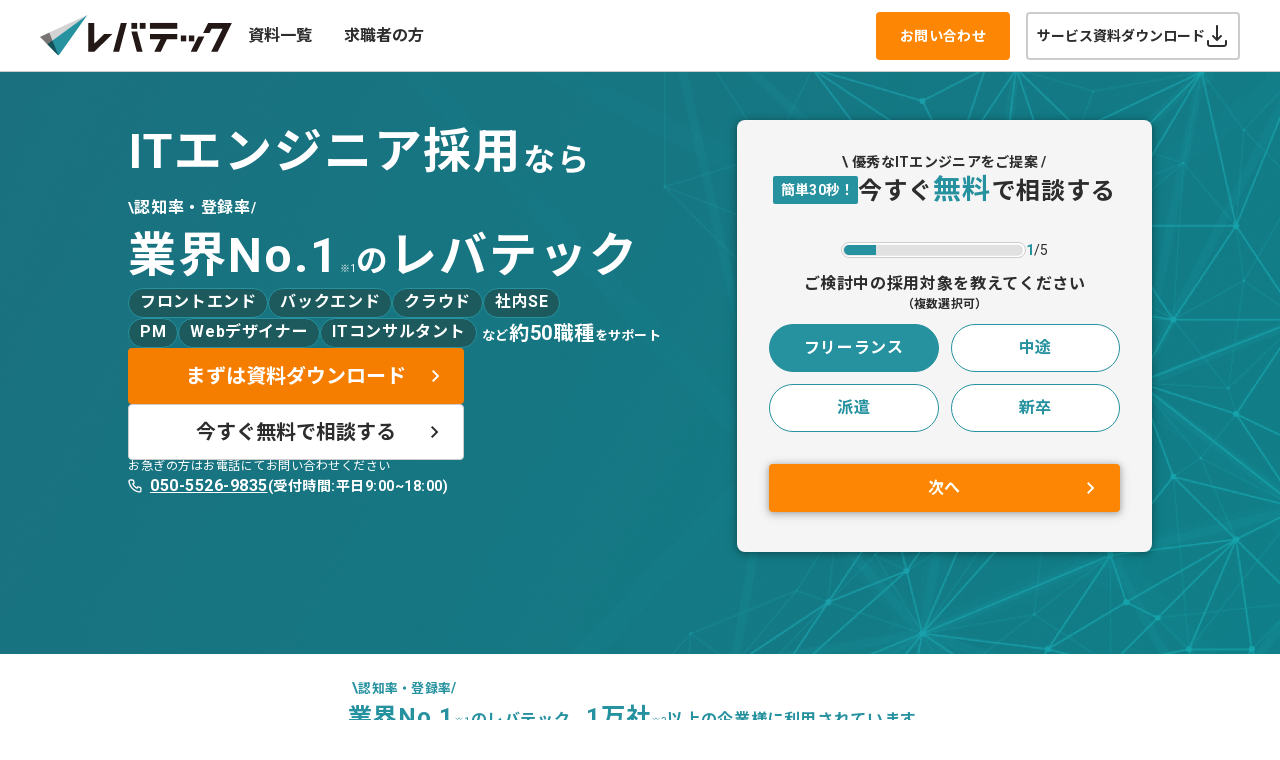

--- FILE ---
content_type: text/html;charset=utf-8
request_url: https://levtech.jp/contact/recruit/?sip=o09100_115
body_size: 87014
content:
<!DOCTYPE html><html  lang="ja"><head><meta charset="utf-8">
<meta name="viewport" content="width=device-width">
<script src="https://cdn.optimizely.com/js/25666110737.js"></script>
<script type="text/javascript" data-hid="dataLayer"></script>
<script type="text/javascript" data-hid="scriptGtm">(function(w,d,s,l,i){w[l]=w[l]||[];w[l].push({'gtm.start':new Date().getTime(),event:'gtm.js'});var f=d.getElementsByTagName(s)[0],j=d.createElement(s),dl=l!='dataLayer'?'&l='+l:'';j.async=true;j.src='https://www.googletagmanager.com/gtm.js?id='+i+dl;f.parentNode.insertBefore(j,f);})(window,document,'script','dataLayer','GTM-5VGH3JF');</script>
<script src="/browserMonitoringPrd.js" defer type="text/javascript"></script>
<title>レバテック【法人向け】 | IT人材採用ならレバテック</title>
<link rel="preconnect" href="https://fonts.gstatic.com">
<link href="https://fonts.googleapis.com/css2?family=Noto+Sans+JP:wght@400;700&display=swap" rel="stylesheet">
<link href="https://fonts.googleapis.com/css2?family=Roboto:wght@400;700&display=swap" rel="stylesheet">
<style>@charset "UTF-8";/*! destyle.css v2.0.2 | MIT License | https://github.com/nicolas-cusan/destyle.css */*,:after,:before{border-style:solid;border-width:0;box-sizing:border-box}html{line-height:1.15;-webkit-text-size-adjust:100%;-webkit-tap-highlight-color:transparent}body{margin:0}main{display:block}address,blockquote,dl,figure,form,iframe,p,pre,table{margin:0}h1,h2,h3,h4,h5,h6{font-size:inherit;font-weight:inherit;line-height:inherit;margin:0}ol,ul{list-style:none;margin:0;padding:0}dt{font-weight:700}dd{margin-left:0}hr{border-top-width:1px;box-sizing:content-box;clear:both;color:inherit;height:0;margin:0;overflow:visible}pre{font-family:.8125em;font-size:inherit}address{font-style:inherit}a{background-color:transparent;color:inherit;text-decoration:none}abbr[title]{text-decoration:underline;-webkit-text-decoration:underline dotted;text-decoration:underline dotted}b,strong{font-weight:bolder}code,kbd,samp{font-family:.8125em;font-size:inherit}small{font-size:80%}sub,sup{font-size:75%;line-height:0;position:relative;vertical-align:baseline}sub{bottom:-.25em}sup{top:-.5em}embed,iframe,img,object,svg{vertical-align:bottom}button,input,optgroup,select,textarea{-webkit-appearance:none;-moz-appearance:none;appearance:none;background:transparent;border-radius:0;color:inherit;font:inherit;margin:0;outline:0;padding:0;text-align:inherit;vertical-align:middle}[type=checkbox]{-webkit-appearance:checkbox;-moz-appearance:checkbox;appearance:checkbox}[type=radio]{-webkit-appearance:radio;-moz-appearance:radio;appearance:radio}button,input{overflow:visible}button,select{text-transform:none}[type=button],[type=reset],[type=submit],button{-webkit-appearance:none;-moz-appearance:none;appearance:none;cursor:pointer}[type=button][disabled],[type=reset][disabled],[type=submit][disabled],button[disabled]{cursor:default}[type=button]::-moz-focus-inner,[type=reset]::-moz-focus-inner,[type=submit]::-moz-focus-inner,button::-moz-focus-inner{border-style:none;padding:0}[type=button]:-moz-focusring,[type=reset]:-moz-focusring,[type=submit]:-moz-focusring,button:-moz-focusring{outline:1px dotted ButtonText}select::-ms-expand{display:none}fieldset,option{padding:0}fieldset{margin:0;min-width:0}legend{color:inherit;display:table;max-width:100%;padding:0;white-space:normal}progress{vertical-align:baseline}textarea{overflow:auto}[type=number]::-webkit-inner-spin-button,[type=number]::-webkit-outer-spin-button{height:auto}[type=search]{outline-offset:-2px}[type=search]::-webkit-search-decoration{-webkit-appearance:none}::-webkit-file-upload-button{-webkit-appearance:button;font:inherit}label[for]{cursor:pointer}details{display:block}summary{display:list-item}[contenteditable]{outline:none}table{border-collapse:collapse;border-spacing:0}caption{text-align:left}td,th{padding:0;vertical-align:top}th{font-weight:700;text-align:left}[hidden],template{display:none}html{font-size:62.5%;overflow:inherit}body{color:#2d2d2d;font-family:Roboto,Noto Sans JP,游ゴシック体,Yu Gothic,Arial,sans-serif;min-width:1000px;width:100%}@media (max-width:767px){body{min-width:auto}}a{color:currentColor;text-decoration:underline}@media (min-width:768px){a:hover{text-decoration:none}}a *,button *{pointer-events:none}img{backface-visibility:hidden;height:auto;width:100%}input:-webkit-autofill{-webkit-box-shadow:inset 0 0 0 1000px #fff}@keyframes accordion-expand{0%{max-height:0;padding:0 16px}50%{max-height:var( calc(--volt-accordion-content-max-height/2) ,0);padding:var( calc(--volt-accordion-content-padding/2) ,0) 16px}to{max-height:var(--volt-accordion-content-max-height,0);padding:var(--volt-accordion-content-padding,0) 16px}}@keyframes accordion-collapse{0%{max-height:var(--volt-accordion-content-max-height,0);padding:var(--volt-accordion-content-padding,0) 16px}50%{max-height:var( calc(--volt-accordion-content-max-height/2) ,0);padding:var( calc(--volt-accordion-content-padding/2) ,0) 16px}to{max-height:0;padding:0 16px}}@keyframes rotate-icon-open{0%{opacity:1;transform:rotate(-90deg)}25%{opacity:.75;transform:rotate(-67.5deg)}50%{opacity:.5;transform:rotate(-45deg)}75%{opacity:.75;transform:rotate(-22.5deg)}to{opacity:1;transform:rotate(0)}}@keyframes rotate-icon-close{0%{opacity:1;transform:rotate(0)}25%{opacity:.75;transform:rotate(-22.5deg)}50%{opacity:.5;transform:rotate(-45deg)}75%{opacity:.75;transform:rotate(-67.5deg)}to{opacity:1;transform:rotate(-90deg)}}.volt-Accordion{border-bottom:1px solid #999}.volt-Accordion,.volt-AccordionHeader{box-sizing:border-box;margin:0;padding:0}.volt-AccordionHeader{align-items:center;background-color:var(--volt-accordion-title-background-color-default,#fff);cursor:pointer;display:flex;gap:24px;justify-content:center;padding:var(--volt-accordion-content-padding,0) 16px;position:relative;transition:background-color .1s ease-in}@media (hover:hover){.volt-AccordionHeader:hover{background-color:var(--volt-accordion-title-background-color-hover,#f5f5f5)}}.volt-AccordionHeader>.question{color:var(--volt-accordion-question-color,#2d2d2d);font-size:20px;font-weight:700;line-height:140%}.volt-AccordionHeader>.question,.volt-AccordionHeader>.title{box-sizing:border-box;font-family:Roboto,Noto Sans JP;letter-spacing:.04em;margin:0;padding:0;text-decoration:none}.volt-AccordionHeader>.title{color:var(--volt-accordion-title-text-color,#2d2d2d);flex:1 0 0;font-size:16px;font-weight:400;line-height:150%}.volt-AccordionHeader>.icon{box-sizing:border-box;display:flex;margin:0;padding:0}.volt-AccordionHeader[data-size=small]>.title{font-family:Roboto,Noto Sans JP;font-size:14px;font-weight:400;letter-spacing:.02em;line-height:145%;text-decoration:none}.volt-AccordionHeader[data-size=large]>.question{font-family:Roboto,Noto Sans JP;font-size:24px;font-weight:700;letter-spacing:.04em;line-height:135%;text-decoration:none}.volt-AccordionHeader[data-size=large]>.title{font-family:Roboto,Noto Sans JP;font-size:18px;font-weight:400;letter-spacing:.04em;line-height:135%;text-decoration:none}.volt-AccordionHeader[data-size=extraLarge]>.question{font-family:Roboto,Noto Sans JP;font-size:24px;font-weight:700;letter-spacing:.04em;line-height:135%;text-decoration:none}.volt-AccordionHeader[data-size=extraLarge]>.title{font-family:Roboto,Noto Sans JP;font-size:20px;font-weight:400;letter-spacing:.04em;line-height:140%;text-decoration:none}.volt-AccordionHeader[data-size=extraLarge][data-font-weight=bold]>.title,.volt-AccordionHeader[data-size=large][data-font-weight=bold]>.title,.volt-AccordionHeader[data-size=medium][data-font-weight=bold]>.title,.volt-AccordionHeader[data-size=small][data-font-weight=bold]>.title{font-weight:700}.volt-AccordionHeader[data-open=true]>.icon{animation:rotate-icon-open .2s ease-in forwards}.volt-AccordionHeader[data-open=false][data-enable-animation=true]>.icon{animation:rotate-icon-close .2s ease-in forwards}.volt-AccordionContent{align-items:flex-start;background-color:var(--volt-accordion-content-background-color,#fff);box-sizing:border-box;display:flex;gap:24px;margin:0;max-height:0;overflow:hidden;padding:0 16px}.volt-AccordionContent[data-open=true]{animation:accordion-expand .2s ease-in forwards}.volt-AccordionContent[data-open=false][data-enable-animation=true]{animation:accordion-collapse .2s ease-in forwards}.volt-AccordionContent[data-size=extraLarge]>.answer,.volt-AccordionContent[data-size=large]>.answer{font-family:Roboto,Noto Sans JP;font-size:24px;font-weight:700;letter-spacing:.04em;line-height:135%;text-decoration:none}.volt-AccordionContent>.answer{box-sizing:border-box;color:var(--volt-accordion-answer-color,#2d2d2d);font-family:Roboto,Noto Sans JP;font-size:20px;font-weight:700;letter-spacing:.04em;line-height:140%;margin:0;padding:0;text-decoration:none}.volt-Icon[data-v-00faa6ba],.volt-Icon[data-v-01b9512a],.volt-Icon[data-v-036634c9],.volt-Icon[data-v-0639b1f4],.volt-Icon[data-v-06f18cae],.volt-Icon[data-v-0794879b],.volt-Icon[data-v-097cdb2a],.volt-Icon[data-v-0d892ccb],.volt-Icon[data-v-0dcc96f8],.volt-Icon[data-v-10a33701],.volt-Icon[data-v-13b07866],.volt-Icon[data-v-1499b96a],.volt-Icon[data-v-160c71e8],.volt-Icon[data-v-162e9790],.volt-Icon[data-v-1d41c885],.volt-Icon[data-v-1d79fc1c],.volt-Icon[data-v-1ee7906d],.volt-Icon[data-v-20d13faa],.volt-Icon[data-v-2114dfcb],.volt-Icon[data-v-21fa6909],.volt-Icon[data-v-2285c13a],.volt-Icon[data-v-2cef7d3e],.volt-Icon[data-v-314511e6],.volt-Icon[data-v-32863054],.volt-Icon[data-v-354180e7],.volt-Icon[data-v-391fbe9b],.volt-Icon[data-v-3c7e8840],.volt-Icon[data-v-3d756b06],.volt-Icon[data-v-3f19603d],.volt-Icon[data-v-42473b8c],.volt-Icon[data-v-43e4dce5],.volt-Icon[data-v-45364669],.volt-Icon[data-v-5308ce3a],.volt-Icon[data-v-549a8a67],.volt-Icon[data-v-561cf1ea],.volt-Icon[data-v-57201a7a],.volt-Icon[data-v-5906da24],.volt-Icon[data-v-59f60dd2],.volt-Icon[data-v-5a80ad2d],.volt-Icon[data-v-5adeec2f],.volt-Icon[data-v-60574bbc],.volt-Icon[data-v-614b6e01],.volt-Icon[data-v-630e10cb],.volt-Icon[data-v-69ac3c8c],.volt-Icon[data-v-6c4495d2],.volt-Icon[data-v-708278a6],.volt-Icon[data-v-73557492],.volt-Icon[data-v-74937939],.volt-Icon[data-v-7550a5f3],.volt-Icon[data-v-768659b3],.volt-Icon[data-v-7796838a],.volt-Icon[data-v-7b5e615c],.volt-Icon[data-v-7c699858],.volt-Icon[data-v-7d79fa27],.volt-Icon[data-v-84a4e69a],.volt-Icon[data-v-84c8039f],.volt-Icon[data-v-87a208d1],.volt-Icon[data-v-8a1cd4b5],.volt-Icon[data-v-8a231efd],.volt-Icon[data-v-8bf04316],.volt-Icon[data-v-8ef1424e],.volt-Icon[data-v-91f84a0a],.volt-Icon[data-v-9538bae2],.volt-Icon[data-v-985db42d],.volt-Icon[data-v-9cf5c51e],.volt-Icon[data-v-9d10a61c],.volt-Icon[data-v-9dfa1968],.volt-Icon[data-v-a08c7096],.volt-Icon[data-v-a1a6dbc7],.volt-Icon[data-v-a6ce50f6],.volt-Icon[data-v-a9010198],.volt-Icon[data-v-ac9b648d],.volt-Icon[data-v-ad51a4e7],.volt-Icon[data-v-ae75494e],.volt-Icon[data-v-aec8839a],.volt-Icon[data-v-b1687f59],.volt-Icon[data-v-b4f08baa],.volt-Icon[data-v-b60d62d8],.volt-Icon[data-v-b671f8ca],.volt-Icon[data-v-b68fa1b4],.volt-Icon[data-v-b6da487c],.volt-Icon[data-v-b8520a7c],.volt-Icon[data-v-bb1c8453],.volt-Icon[data-v-bc899058],.volt-Icon[data-v-be182bac],.volt-Icon[data-v-c145f132],.volt-Icon[data-v-c670d733],.volt-Icon[data-v-cc4a4b4a],.volt-Icon[data-v-d0222f7c],.volt-Icon[data-v-d0607067],.volt-Icon[data-v-d1f97075],.volt-Icon[data-v-d357dea6],.volt-Icon[data-v-d4328e61],.volt-Icon[data-v-d47f4902],.volt-Icon[data-v-d628915f],.volt-Icon[data-v-d7c6f07a],.volt-Icon[data-v-dfb3ad20],.volt-Icon[data-v-e9703d96],.volt-Icon[data-v-ea7b77a8],.volt-Icon[data-v-eac5e312],.volt-Icon[data-v-f5acc06f],.volt-Icon[data-v-f63b7b6d],.volt-Icon[data-v-f64301e3],.volt-Icon[data-v-f79d8d56]{box-sizing:border-box;flex-shrink:0;margin:0;padding:0}.volt-Annotation[data-v-319383b9]{box-sizing:border-box;font-family:Roboto,Noto Sans JP;font-size:10px;font-weight:400;letter-spacing:.02em;line-height:120%;margin:0;padding:0;text-align:var(--volt-annotation-text-align,left);text-decoration:none;width:var(--volt-annotation-width,auto)}.volt-Annotation[data-color=white][data-v-319383b9]{color:#fff}.volt-Annotation[data-color=black][data-v-319383b9]{color:#666}.volt-Annotation[data-color=gray][data-v-319383b9]{color:#b4b4b4}.volt-Annotation>.annotationPrefix[data-v-319383b9]{box-sizing:border-box;margin:0;margin-inline-end:2px;padding:0}.volt-Badge[data-v-45048878]{align-items:center;background-color:var(--volt-badge-background-color,#2d2d2d);border-radius:9999px;box-sizing:border-box;color:#fff;display:inline-flex;flex-shrink:0;font-family:Roboto,Noto Sans JP;font-size:12px;font-weight:400;justify-content:center;letter-spacing:.02em;line-height:135%;margin:0;padding:0 4px;text-decoration:none;width:auto}.volt-Badge[data-size=medium][data-v-45048878]{height:20px;min-width:20px}.volt-Badge[data-size=small][data-v-45048878]{height:16px;min-width:16px}.volt-Badge[data-num-exists=false][data-size=medium][data-v-45048878]{height:12px;min-width:auto;width:12px}.volt-Badge[data-num-exists=false][data-size=small][data-v-45048878]{height:8px;min-width:auto;width:8px}.volt-BadgeIcon[data-v-ea117f54]{align-items:center;box-sizing:border-box;display:inline-flex;height:-moz-fit-content;height:fit-content;justify-content:center;margin:0;padding:8px;position:relative;width:auto}.volt-BadgeIcon>.badgeWrapper[data-v-ea117f54]{align-items:center;justify-content:center;position:absolute;right:0;top:0}.volt-BadgeIcon>.badgeWrapper>.badgeInner[data-v-ea117f54],.volt-BadgeIcon>.badgeWrapper[data-v-ea117f54]{box-sizing:border-box;display:flex;margin:0;padding:0}.volt-BadgeIcon[data-num=true]>.badgeWrapper[data-v-ea117f54]{width:20px}.volt-BadgeIcon[data-num=true]>.badgeWrapper>.badgeInner[data-v-ea117f54]{left:50%;position:absolute;top:0;transform:translate(-50%)}.volt-BadgeIcon[data-num=false]:not([data-size=small],[data-size=medium])>.badgeWrapper[data-v-ea117f54]{right:4px}.volt-BadgeIcon[data-num=false][data-size=small][data-v-ea117f54]{padding:4px}.volt-Breadcrumb[data-v-d9dc07ff]{box-sizing:border-box;margin:0;overflow-x:var(--volt-breadcrumb-overflow,visible);padding:0;scrollbar-width:none}.volt-Breadcrumb>.list[data-v-d9dc07ff]{box-sizing:border-box;display:flex;flex-wrap:var(--volt-breadcrumb-flex-wrap,wrap);font-family:Roboto,Noto Sans JP;font-size:12px;font-weight:400;letter-spacing:.02em;line-height:135%;list-style:none;margin:0;padding:0;text-decoration:none;width:var(--volt-breadcrumb-inner-width,auto)}.volt-BreadcrumbItem[data-v-d9dc07ff]{align-items:center;box-sizing:border-box;display:flex;margin:0;padding:0}.volt-BreadcrumbItem>.item[data-v-d9dc07ff]{box-sizing:border-box;color:var(--volt-breadcrumb-color);margin:0;padding:0;text-decoration:underline}@media (hover:hover){.volt-BreadcrumbItem>.item[data-v-d9dc07ff]:hover{text-decoration:none}}.volt-BreadcrumbItem>.name[data-v-d9dc07ff]{box-sizing:border-box;color:var(--volt-breadcrumb-color);margin:0;padding:0}.volt-Button[data-v-16da907e]{align-items:center;-webkit-appearance:none;-moz-appearance:none;appearance:none;background-color:var(--volt-button-background-color-default,#999);border:1px solid transparent;border-radius:var(--volt-button-border-radius,4px);color:var(--volt-button-text-color-default,#fff);cursor:pointer;display:var(--volt-button-display,inline-flex);gap:4px;justify-content:center;min-height:36px;padding:7px 15px;transition-duration:.1s;transition-property:color,background-color,border-color,fill;transition-timing-function:ease-in;width:var(--volt-button-width,auto)}.volt-Button>.text[data-v-16da907e],.volt-Button[data-v-16da907e]{box-sizing:border-box;font-weight:400;margin:0;text-decoration:none}.volt-Button>.text[data-v-16da907e]{font-family:Roboto,Noto Sans JP;font-size:14px;letter-spacing:.02em;line-height:145%;padding:0}.volt-Button[data-size=small][data-v-16da907e]{min-height:32px;padding:7px 15px}.volt-Button[data-size=small]>.text[data-v-16da907e]{font-family:Roboto,Noto Sans JP;font-size:12px;font-weight:400;letter-spacing:.02em;line-height:135%;text-decoration:none}.volt-Button[data-size=large][data-v-16da907e]{min-height:48px;padding:11px 23px}.volt-Button[data-size=large]>.text[data-v-16da907e]{font-family:Roboto,Noto Sans JP;font-size:16px;font-weight:400;letter-spacing:.04em;line-height:150%;text-decoration:none}.volt-Button[data-size=extraLarge][data-v-16da907e]{min-height:52px;padding:11px 23px}.volt-Button[data-size=extraLarge]>.text[data-v-16da907e]{font-family:Roboto,Noto Sans JP;font-size:20px;font-weight:400;letter-spacing:.04em;line-height:140%;text-decoration:none}.volt-Button[data-font-weight=bold]>.text[data-v-16da907e]{font-weight:700}.volt-Button[data-width=hug][data-size=medium][data-left-icon=true][data-v-16da907e],.volt-Button[data-width=hug][data-size=small][data-left-icon=true][data-v-16da907e]{padding-left:12px}.volt-Button[data-width=hug][data-size=medium][data-right-icon=true][data-v-16da907e],.volt-Button[data-width=hug][data-size=small][data-right-icon=true][data-v-16da907e]{padding-right:12px}.volt-Button[data-width=hug][data-size=extraLarge][data-left-icon=true][data-v-16da907e],.volt-Button[data-width=hug][data-size=large][data-left-icon=true][data-v-16da907e]{padding-left:20px}.volt-Button[data-width=hug][data-size=extraLarge][data-right-icon=true][data-v-16da907e],.volt-Button[data-width=hug][data-size=large][data-right-icon=true][data-v-16da907e]{padding-right:20px}@media (hover:hover){.volt-Button[data-v-16da907e]:hover{background-color:var(--volt-button-background-color-hover,#2d2d2d);color:var(--volt-button-text-color-hover,#fff)}}.volt-Button[data-bordered=true][data-v-16da907e]{background-color:var(--volt-button-background-color-default,#fff);border:1px solid var(--volt-button-border-color-default,#999);color:var(--volt-button-text-color-default,#666)}@media (hover:hover){.volt-Button[data-bordered=true][data-v-16da907e]:hover{background-color:var(--volt-button-background-color-hover,#fff);border:1px solid var(--volt-button-border-color-hover,#2d2d2d);color:var(--volt-button-text-color-hover,#2d2d2d)}}.volt-Button[data-disabled=true][data-v-16da907e]{background-color:var(--volt-button-background-color-disabled,#ccc);color:var(--volt-button-text-color-disabled,#fff);pointer-events:none}.volt-Button[data-bordered=true][data-disabled=true][data-v-16da907e]{background-color:var(--volt-button-background-color-disabled,#fff);border:1px solid var(--volt-button-border-color-disabled,#999);color:var(--volt-button-text-color-disabled,#ccc)}.volt-Button[data-drop-shadow=box-shadow-1][data-v-16da907e]{box-shadow:0 2px 8px 1px #0000001a,0 1px 5px #0000004d}.volt-Button[data-drop-shadow=box-shadow-2][data-v-16da907e]{box-shadow:0 2px 12px 2px #0000001a,0 1px 6px #0000004d}.volt-Button[data-drop-shadow=box-shadow-3][data-v-16da907e]{box-shadow:0 4px 16px 3px #0000001a,0 1px 6px #0000004d}.volt-Button[data-drop-shadow=box-shadow-4][data-v-16da907e]{box-shadow:0 6px 20px 4px #0000001a,0 2px 6px #0000004d}.volt-Button[data-drop-shadow=box-shadow-5][data-v-16da907e]{box-shadow:0 8px 24px 5px #0000001a,0 2px 10px #0000004d}.volt-Button[data-drop-shadow=box-shadow-6][data-v-16da907e]{box-shadow:0 10px 30px 6px #0000001a,0 3px 12px #0000004d}.volt-Button[data-drop-shadow=box-shadow-7][data-v-16da907e]{box-shadow:0 12px 36px 7px #0000001a,0 3px 14px #0000004d}.volt-Button>.leftIconWrapper[data-v-16da907e],.volt-Button>.rightIconWrapper[data-v-16da907e]{align-items:center;display:flex;justify-content:center}.volt-Button[data-width=fill][data-v-16da907e]{position:relative}.volt-Button[data-width=fill]>.leftIconWrapper[data-v-16da907e],.volt-Button[data-width=fill]>.rightIconWrapper[data-v-16da907e]{position:absolute;top:50%;transform:translateY(-50%)}.volt-Button[data-width=fill]>.leftIconWrapper[data-v-16da907e]{left:16px}.volt-Button[data-width=fill]>.rightIconWrapper[data-v-16da907e]{right:16px}.volt-Button[data-v-d556f622]{align-items:center;-webkit-appearance:none;-moz-appearance:none;appearance:none;background-color:var(--volt-button-background-color-default,#999);border:1px solid transparent;border-radius:var(--volt-button-border-radius,4px);color:var(--volt-button-text-color-default,#fff);cursor:pointer;display:var(--volt-button-display,inline-flex);gap:4px;justify-content:center;min-height:36px;padding:7px 15px;transition-duration:.1s;transition-property:color,background-color,border-color,fill;transition-timing-function:ease-in;width:var(--volt-button-width,auto)}.volt-Button>.text[data-v-d556f622],.volt-Button[data-v-d556f622]{box-sizing:border-box;font-weight:400;margin:0;text-decoration:none}.volt-Button>.text[data-v-d556f622]{font-family:Roboto,Noto Sans JP;font-size:14px;letter-spacing:.02em;line-height:145%;padding:0}.volt-Button[data-size=small][data-v-d556f622]{min-height:32px;padding:7px 15px}.volt-Button[data-size=small]>.text[data-v-d556f622]{font-family:Roboto,Noto Sans JP;font-size:12px;font-weight:400;letter-spacing:.02em;line-height:135%;text-decoration:none}.volt-Button[data-size=large][data-v-d556f622]{min-height:48px;padding:11px 23px}.volt-Button[data-size=large]>.text[data-v-d556f622]{font-family:Roboto,Noto Sans JP;font-size:16px;font-weight:400;letter-spacing:.04em;line-height:150%;text-decoration:none}.volt-Button[data-size=extraLarge][data-v-d556f622]{min-height:52px;padding:11px 23px}.volt-Button[data-size=extraLarge]>.text[data-v-d556f622]{font-family:Roboto,Noto Sans JP;font-size:20px;font-weight:400;letter-spacing:.04em;line-height:140%;text-decoration:none}.volt-Button[data-font-weight=bold]>.text[data-v-d556f622]{font-weight:700}.volt-Button[data-width=hug][data-size=medium][data-left-icon=true][data-v-d556f622],.volt-Button[data-width=hug][data-size=small][data-left-icon=true][data-v-d556f622]{padding-left:12px}.volt-Button[data-width=hug][data-size=medium][data-right-icon=true][data-v-d556f622],.volt-Button[data-width=hug][data-size=small][data-right-icon=true][data-v-d556f622]{padding-right:12px}.volt-Button[data-width=hug][data-size=extraLarge][data-left-icon=true][data-v-d556f622],.volt-Button[data-width=hug][data-size=large][data-left-icon=true][data-v-d556f622]{padding-left:20px}.volt-Button[data-width=hug][data-size=extraLarge][data-right-icon=true][data-v-d556f622],.volt-Button[data-width=hug][data-size=large][data-right-icon=true][data-v-d556f622]{padding-right:20px}@media (hover:hover){.volt-Button[data-v-d556f622]:hover{background-color:var(--volt-button-background-color-hover,#2d2d2d);color:var(--volt-button-text-color-hover,#fff)}}.volt-Button[data-bordered=true][data-v-d556f622]{background-color:var(--volt-button-background-color-default,#fff);border:1px solid var(--volt-button-border-color-default,#999);color:var(--volt-button-text-color-default,#666)}@media (hover:hover){.volt-Button[data-bordered=true][data-v-d556f622]:hover{background-color:var(--volt-button-background-color-hover,#fff);border:1px solid var(--volt-button-border-color-hover,#2d2d2d);color:var(--volt-button-text-color-hover,#2d2d2d)}}.volt-Button[data-disabled=true][data-v-d556f622]{background-color:var(--volt-button-background-color-disabled,#ccc);color:var(--volt-button-text-color-disabled,#fff);pointer-events:none}.volt-Button[data-bordered=true][data-disabled=true][data-v-d556f622]{background-color:var(--volt-button-background-color-disabled,#fff);border:1px solid var(--volt-button-border-color-disabled,#999);color:var(--volt-button-text-color-disabled,#ccc)}.volt-Button[data-drop-shadow=box-shadow-1][data-v-d556f622]{box-shadow:0 2px 8px 1px #0000001a,0 1px 5px #0000004d}.volt-Button[data-drop-shadow=box-shadow-2][data-v-d556f622]{box-shadow:0 2px 12px 2px #0000001a,0 1px 6px #0000004d}.volt-Button[data-drop-shadow=box-shadow-3][data-v-d556f622]{box-shadow:0 4px 16px 3px #0000001a,0 1px 6px #0000004d}.volt-Button[data-drop-shadow=box-shadow-4][data-v-d556f622]{box-shadow:0 6px 20px 4px #0000001a,0 2px 6px #0000004d}.volt-Button[data-drop-shadow=box-shadow-5][data-v-d556f622]{box-shadow:0 8px 24px 5px #0000001a,0 2px 10px #0000004d}.volt-Button[data-drop-shadow=box-shadow-6][data-v-d556f622]{box-shadow:0 10px 30px 6px #0000001a,0 3px 12px #0000004d}.volt-Button[data-drop-shadow=box-shadow-7][data-v-d556f622]{box-shadow:0 12px 36px 7px #0000001a,0 3px 14px #0000004d}.volt-Button>.leftIconWrapper[data-v-d556f622],.volt-Button>.rightIconWrapper[data-v-d556f622]{align-items:center;display:flex;justify-content:center}.volt-Button[data-width=fill][data-v-d556f622]{position:relative}.volt-Button[data-width=fill]>.leftIconWrapper[data-v-d556f622],.volt-Button[data-width=fill]>.rightIconWrapper[data-v-d556f622]{position:absolute;top:50%;transform:translateY(-50%)}.volt-Button[data-width=fill]>.leftIconWrapper[data-v-d556f622]{left:16px}.volt-Button[data-width=fill]>.rightIconWrapper[data-v-d556f622]{right:16px}.volt-ButtonIcon[data-v-a40fdf09]{align-items:center;background-color:var(--volt-button-icon-background-default,#999);border:none;border-radius:4px;box-shadow:var(--volt-button-icon-drop-shadow,none);box-sizing:border-box;cursor:pointer;display:flex;flex-shrink:0;height:40px;justify-content:center;margin:0;padding:0;transition:all .1s ease-in;width:40px}.volt-ButtonIcon[data-border=true][data-v-a40fdf09]{background-color:var(--volt-button-icon-background-default,#fff);border:1px solid var(--volt-button-icon-border-default,#999)}@media (hover:hover){.volt-ButtonIcon[data-v-a40fdf09]:hover{background-color:var(--volt-button-icon-background-hover,#2d2d2d)}.volt-ButtonIcon:hover[data-border=true][data-v-a40fdf09]{background-color:var(--volt-button-icon-background-default,#fff);border:1px solid var(--volt-button-icon-border-hover,#2d2d2d)}}.volt-ButtonIcon[data-radius=true][data-v-a40fdf09]{border-radius:9999px}.volt-ButtonIcon[data-disabled=true][data-v-a40fdf09],.volt-ButtonIcon[data-v-a40fdf09]:disabled{cursor:auto;pointer-events:none}.volt-ButtonIcon:disabled[data-border=true][data-v-a40fdf09],.volt-ButtonIcon[data-disabled=true][data-border=true][data-v-a40fdf09]{background-color:#fff;border:1px solid #ccc}.volt-ButtonIcon:disabled[data-border=false][data-v-a40fdf09],.volt-ButtonIcon[data-disabled=true][data-border=false][data-v-a40fdf09]{background-color:#ccc}.volt-ButtonIcon[data-size=extraSmall][data-v-a40fdf09]{height:28px;width:28px}.volt-ButtonIcon[data-size=small][data-v-a40fdf09]{height:36px;width:36px}.volt-ButtonIcon[data-size=large][data-v-a40fdf09]{height:52px;width:52px}.volt-ButtonIcon[data-style-set=box-shadow-1][data-v-a40fdf09]{box-shadow:0 2px 8px 1px #0000001a,0 1px 5px #0000004d}.volt-ButtonIcon[data-style-set=box-shadow-2][data-v-a40fdf09]{box-shadow:0 2px 12px 2px #0000001a,0 1px 6px #0000004d}.volt-ButtonIcon[data-style-set=box-shadow-3][data-v-a40fdf09]{box-shadow:0 4px 16px 3px #0000001a,0 1px 6px #0000004d}.volt-ButtonIcon[data-style-set=box-shadow-4][data-v-a40fdf09]{box-shadow:0 6px 20px 4px #0000001a,0 2px 6px #0000004d}.volt-ButtonIcon[data-style-set=box-shadow-5][data-v-a40fdf09]{box-shadow:0 8px 24px 5px #0000001a,0 2px 10px #0000004d}.volt-ButtonIcon[data-style-set=box-shadow-6][data-v-a40fdf09]{box-shadow:0 10px 30px 6px #0000001a,0 3px 12px #0000004d}.volt-ButtonIcon[data-style-set=box-shadow-7][data-v-a40fdf09]{box-shadow:0 12px 36px 7px #0000001a,0 3px 14px #0000004d}.volt-ButtonIcon[data-v-7b62971b]{align-items:center;background-color:var(--volt-button-icon-background-default,#999);border:none;border-radius:4px;box-shadow:var(--volt-button-icon-drop-shadow,none);box-sizing:border-box;cursor:pointer;display:flex;flex-shrink:0;height:40px;justify-content:center;margin:0;padding:0;transition:all .1s ease-in;width:40px}.volt-ButtonIcon[data-border=true][data-v-7b62971b]{background-color:var(--volt-button-icon-background-default,#fff);border:1px solid var(--volt-button-icon-border-default,#999)}@media (hover:hover){.volt-ButtonIcon[data-v-7b62971b]:hover{background-color:var(--volt-button-icon-background-hover,#2d2d2d)}.volt-ButtonIcon:hover[data-border=true][data-v-7b62971b]{background-color:var(--volt-button-icon-background-default,#fff);border:1px solid var(--volt-button-icon-border-hover,#2d2d2d)}}.volt-ButtonIcon[data-radius=true][data-v-7b62971b]{border-radius:9999px}.volt-ButtonIcon[data-disabled=true][data-v-7b62971b],.volt-ButtonIcon[data-v-7b62971b]:disabled{cursor:auto;pointer-events:none}.volt-ButtonIcon:disabled[data-border=true][data-v-7b62971b],.volt-ButtonIcon[data-disabled=true][data-border=true][data-v-7b62971b]{background-color:#fff;border:1px solid #ccc}.volt-ButtonIcon:disabled[data-border=false][data-v-7b62971b],.volt-ButtonIcon[data-disabled=true][data-border=false][data-v-7b62971b]{background-color:#ccc}.volt-ButtonIcon[data-size=extraSmall][data-v-7b62971b]{height:28px;width:28px}.volt-ButtonIcon[data-size=small][data-v-7b62971b]{height:36px;width:36px}.volt-ButtonIcon[data-size=large][data-v-7b62971b]{height:52px;width:52px}.volt-ButtonIcon[data-style-set=box-shadow-1][data-v-7b62971b]{box-shadow:0 2px 8px 1px #0000001a,0 1px 5px #0000004d}.volt-ButtonIcon[data-style-set=box-shadow-2][data-v-7b62971b]{box-shadow:0 2px 12px 2px #0000001a,0 1px 6px #0000004d}.volt-ButtonIcon[data-style-set=box-shadow-3][data-v-7b62971b]{box-shadow:0 4px 16px 3px #0000001a,0 1px 6px #0000004d}.volt-ButtonIcon[data-style-set=box-shadow-4][data-v-7b62971b]{box-shadow:0 6px 20px 4px #0000001a,0 2px 6px #0000004d}.volt-ButtonIcon[data-style-set=box-shadow-5][data-v-7b62971b]{box-shadow:0 8px 24px 5px #0000001a,0 2px 10px #0000004d}.volt-ButtonIcon[data-style-set=box-shadow-6][data-v-7b62971b]{box-shadow:0 10px 30px 6px #0000001a,0 3px 12px #0000004d}.volt-ButtonIcon[data-style-set=box-shadow-7][data-v-7b62971b]{box-shadow:0 12px 36px 7px #0000001a,0 3px 14px #0000004d}.volt-Carousel[data-v-67347411]{box-sizing:border-box;display:flex;flex-direction:column;gap:16px;margin:0;overflow:hidden;padding:0;position:relative}.volt-Carousel>.inner[data-v-67347411]{box-sizing:border-box;margin:0;margin:0 var(--volt-carousel-inner-margin,0);overflow:hidden;padding:0}.volt-Carousel>.inner>.container[data-v-67347411]{box-sizing:border-box;display:flex;gap:var(--volt-carousel-gap);margin:0;padding:0;transform:translate(var(--volt-carousel-move-translate-x,0));transition-duration:var(--volt-slide-duration,.1s);transition-property:var(--volt-carousel-transition-property,none);transition-timing-function:ease-in}.volt-Carousel>.inner>.container .item[data-v-67347411]{box-sizing:border-box;flex:0 0 calc(100%/var(--volt-carousel-column-count, 3) - var(--volt-carousel-gap)*(var(--volt-carousel-column-count, 3) - 1)/var(--volt-carousel-column-count, 3));margin:0;max-width:calc(100%/var(--volt-carousel-column-count, 3));min-width:240px;padding:0}.volt-Carousel[data-nav-position=center]>.paginateButton[data-v-67347411]{opacity:0;transition-duration:.1s;transition-property:opacity;visibility:hidden}.volt-Carousel[data-nav-position=center]>.paginateButton.prev[data-v-67347411]{left:0;position:absolute;top:50%;transform:translateY(-50%)}.volt-Carousel[data-nav-position=center]>.paginateButton.next[data-v-67347411]{position:absolute;right:0;top:50%;transform:translateY(-50%)}@media (hover:hover){.volt-Carousel[data-nav-position=center]:hover>.paginateButton[data-v-67347411]{opacity:1;visibility:visible}}.volt-PaginateButton[data-v-67347411]{align-items:center;background-color:#fff;border:1px solid #2d2d2d;border-radius:9999px;box-sizing:border-box;cursor:pointer;display:flex;height:40px;justify-content:center;margin:0;padding:8px;transition-duration:.1s;transition-property:background-color;transition-timing-function:ease-in;width:40px}@media (hover:hover){.volt-PaginateButton[data-v-67347411]:hover{background-color:#ccc}}.volt-Controls[data-v-67347411]{gap:24px}.volt-Controls[data-v-67347411],.volt-DotButtonList[data-v-67347411]{align-items:center;box-sizing:border-box;display:flex;justify-content:center;margin:0;padding:0}.volt-DotButtonList[data-v-67347411]{gap:16px}.volt-DotButtonList>.dotButton[data-v-67347411]{background-color:#ccc;border:none;border-radius:9999px;box-sizing:border-box;cursor:pointer;height:12px;margin:0;padding:0;transition-duration:.1s;transition-property:background-color;transition-timing-function:ease-in;width:12px}.volt-DotButtonList>.dotButton[data-active=true][data-v-67347411]{background-color:#2d2d2d}.volt-Text[data-v-695d7c17]{box-sizing:border-box;color:var(--volt-text-color,initial);margin:0;padding:0;text-align:var(--volt-text-text-align);transition:.1s ease-in;white-space:var(--volt-text-white-space)}.volt-Text[data-style-set=read-56px-bold][data-v-695d7c17]{font-family:Roboto,Noto Sans JP;font-size:56px;font-weight:700;letter-spacing:.04em;line-height:128%;text-decoration:none}.volt-Text[data-style-set=read-48px-bold][data-v-695d7c17]{font-family:Roboto,Noto Sans JP;font-size:48px;font-weight:700;letter-spacing:.04em;line-height:134%;text-decoration:none}.volt-Text[data-style-set=read-40px-bold][data-v-695d7c17]{font-family:Roboto,Noto Sans JP;font-size:40px;font-weight:700;letter-spacing:.04em;line-height:140%;text-decoration:none}.volt-Text[data-style-set=read-32px-bold][data-v-695d7c17]{font-family:Roboto,Noto Sans JP;font-size:32px;font-weight:700;letter-spacing:.04em;line-height:150%;text-decoration:none}.volt-Text[data-style-set=read-28px-bold][data-v-695d7c17]{font-family:Roboto,Noto Sans JP;font-size:28px;font-weight:700;letter-spacing:.04em;line-height:142%;text-decoration:none}.volt-Text[data-style-set=read-24px-bold][data-v-695d7c17]{font-family:Roboto,Noto Sans JP;font-size:24px;font-weight:700;letter-spacing:.04em;line-height:165%;text-decoration:none}.volt-Text[data-style-set=read-20px-bold][data-v-695d7c17]{font-family:Roboto,Noto Sans JP;font-size:20px;font-weight:700;letter-spacing:.04em;line-height:160%;text-decoration:none}.volt-Text[data-style-set=read-20px-regular][data-v-695d7c17]{font-family:Roboto,Noto Sans JP;font-size:20px;font-weight:400;letter-spacing:.04em;line-height:160%;text-decoration:none}.volt-Text[data-style-set=read-18px-bold][data-v-695d7c17]{font-family:Roboto,Noto Sans JP;font-size:18px;font-weight:700;letter-spacing:.04em;line-height:180%;text-decoration:none}.volt-Text[data-style-set=read-18px-regular][data-v-695d7c17]{font-family:Roboto,Noto Sans JP;font-size:18px;font-weight:400;letter-spacing:.04em;line-height:180%;text-decoration:none}.volt-Text[data-style-set=read-16px-bold][data-v-695d7c17]{font-family:Roboto,Noto Sans JP;font-size:16px;font-weight:700;letter-spacing:.04em;line-height:200%;text-decoration:none}.volt-Text[data-style-set=read-16px-regular][data-v-695d7c17]{font-family:Roboto,Noto Sans JP;font-size:16px;font-weight:400;letter-spacing:.04em;line-height:200%;text-decoration:none}.volt-Text[data-style-set=read-14px-bold][data-v-695d7c17]{font-family:Roboto,Noto Sans JP;font-size:14px;font-weight:700;letter-spacing:.02em;line-height:170%;text-decoration:none}.volt-Text[data-style-set=read-14px-regular][data-v-695d7c17]{font-family:Roboto,Noto Sans JP;font-size:14px;font-weight:400;letter-spacing:.02em;line-height:170%;text-decoration:none}.volt-Text[data-style-set=read-12px-bold][data-v-695d7c17]{font-family:Roboto,Noto Sans JP;font-size:12px;font-weight:700;letter-spacing:.02em;line-height:130%;text-decoration:none}.volt-Text[data-style-set=read-12px-regular][data-v-695d7c17]{font-family:Roboto,Noto Sans JP;font-size:12px;font-weight:400;letter-spacing:.02em;line-height:130%;text-decoration:none}.volt-Text[data-style-set=function-40px-bold][data-v-695d7c17]{font-family:Roboto,Noto Sans JP;font-size:40px;font-weight:700;letter-spacing:.04em;line-height:120%;text-decoration:none}.volt-Text[data-style-set=function-32px-bold][data-v-695d7c17]{font-family:Roboto,Noto Sans JP;font-size:32px;font-weight:700;letter-spacing:.04em;line-height:125%;text-decoration:none}.volt-Text[data-style-set=function-28px-bold][data-v-695d7c17]{font-family:Roboto,Noto Sans JP;font-size:28px;font-weight:700;letter-spacing:.04em;line-height:130%;text-decoration:none}.volt-Text[data-style-set=function-24px-bold][data-v-695d7c17]{font-family:Roboto,Noto Sans JP;font-size:24px;font-weight:700;letter-spacing:.04em;line-height:135%;text-decoration:none}.volt-Text[data-style-set=function-20px-bold][data-v-695d7c17]{font-family:Roboto,Noto Sans JP;font-size:20px;font-weight:700;letter-spacing:.04em;line-height:140%;text-decoration:none}.volt-Text[data-style-set=function-20px-regular][data-v-695d7c17]{font-family:Roboto,Noto Sans JP;font-size:20px;font-weight:400;letter-spacing:.04em;line-height:140%;text-decoration:none}.volt-Text[data-style-set=function-18px-bold][data-v-695d7c17]{font-family:Roboto,Noto Sans JP;font-size:18px;font-weight:700;letter-spacing:.04em;line-height:135%;text-decoration:none}.volt-Text[data-style-set=function-18px-regular][data-v-695d7c17]{font-family:Roboto,Noto Sans JP;font-size:18px;font-weight:400;letter-spacing:.04em;line-height:135%;text-decoration:none}.volt-Text[data-style-set=function-16px-bold][data-v-695d7c17]{font-family:Roboto,Noto Sans JP;font-size:16px;font-weight:700;letter-spacing:.04em;line-height:150%;text-decoration:none}.volt-Text[data-style-set=function-16px-regular][data-v-695d7c17]{font-family:Roboto,Noto Sans JP;font-size:16px;font-weight:400;letter-spacing:.04em;line-height:150%;text-decoration:none}.volt-Text[data-style-set=function-14px-bold][data-v-695d7c17]{font-family:Roboto,Noto Sans JP;font-size:14px;font-weight:700;letter-spacing:.02em;line-height:145%;text-decoration:none}.volt-Text[data-style-set=function-14px-regular][data-v-695d7c17]{font-family:Roboto,Noto Sans JP;font-size:14px;font-weight:400;letter-spacing:.02em;line-height:145%;text-decoration:none}.volt-Text[data-style-set=function-13px-bold][data-v-695d7c17]{font-family:Roboto,Noto Sans JP;font-size:13px;font-weight:700;letter-spacing:.02em;line-height:150%;text-decoration:none}.volt-Text[data-style-set=function-13px-regular][data-v-695d7c17]{font-family:Roboto,Noto Sans JP;font-size:13px;font-weight:400;letter-spacing:.02em;line-height:150%;text-decoration:none}.volt-Text[data-style-set=function-12px-bold][data-v-695d7c17]{font-family:Roboto,Noto Sans JP;font-size:12px;font-weight:700;letter-spacing:.02em;line-height:135%;text-decoration:none}.volt-Text[data-style-set=function-12px-regular][data-v-695d7c17]{font-family:Roboto,Noto Sans JP;font-size:12px;font-weight:400;letter-spacing:.02em;line-height:135%;text-decoration:none}.volt-Text[data-style-set=function-10px-bold][data-v-695d7c17]{font-family:Roboto,Noto Sans JP;font-size:10px;font-weight:700;letter-spacing:.02em;line-height:120%;text-decoration:none}.volt-Text[data-style-set=function-10px-regular][data-v-695d7c17]{font-family:Roboto,Noto Sans JP;font-size:10px;font-weight:400;letter-spacing:.02em;line-height:120%;text-decoration:none}.volt-Text[data-style-set=inherit][data-v-695d7c17]{font-family:inherit;font-size:inherit;font-weight:inherit;letter-spacing:inherit;line-height:inherit;text-decoration:inherit}.volt-Text[data-decoration=underline][data-v-695d7c17]{text-decoration:underline}.volt-Text[data-decoration=line-through][data-v-695d7c17]{text-decoration:line-through}.volt-Text[data-font-family=noto-sans-jp][data-v-695d7c17]{font-family:Roboto,Noto Sans JP}.volt-Text[data-font-family=roboto][data-v-695d7c17]{font-family:Roboto}.volt-Text[data-font-family=noto-serif-jp][data-v-695d7c17]{font-family:Roboto,Noto Serif JP}.volt-CheckBox[data-v-3483d77c]{align-items:center;box-sizing:border-box;cursor:pointer;display:var(--volt-checkbox-display,flex);gap:8px;margin:0;padding:0;transition-duration:.1s;transition-property:color,background-color,border-color,fill;transition-timing-function:ease-in;white-space:pre-wrap}.volt-CheckBox[data-size=small][data-v-3483d77c]{font-size:12px;letter-spacing:.02em;line-height:135%;padding:8px 0}.volt-CheckBox[data-size=medium][data-v-3483d77c],.volt-CheckBox[data-size=small][data-v-3483d77c]{font-family:Roboto,Noto Sans JP;font-weight:400;font-weight:var(--volt-checkbox-font-weight,normal);text-decoration:none}.volt-CheckBox[data-size=medium][data-v-3483d77c]{font-size:16px;letter-spacing:.04em;line-height:150%;padding:12px 0}.volt-CheckBox[data-no-text=true][data-v-3483d77c]{padding:0}.volt-CheckBox[data-border=true][data-v-3483d77c]{background-color:var(--volt-checkbox-background-color,#fff);border-color:var(--volt-checkbox-border-color,#999);border-radius:4px;border-style:solid;border-width:1px;padding:11px 15px}@media (hover:hover){.volt-CheckBox[data-border=true][data-v-3483d77c]:not([data-disabled=true],[data-error=true],[data-selected=true]):hover{background-color:#fff;border-color:var(--volt-checkbox-border-color-hover,#2d2d2d)}}.volt-CheckBox[data-selected=true][data-v-3483d77c]{background-color:var(--volt-checkbox-background-color-selected,transparent);border-color:var(--volt-checkbox-border-color-selected,#2d2d2d);color:var(--volt-checkbox-border-color,#999)}.volt-CheckBox[data-selected=true][data-border=true][data-v-3483d77c]{background-color:var(--volt-checkbox-background-color-selected,#fff)}.volt-CheckBox[data-error=true][data-v-3483d77c]{color:#d92d2c}.volt-CheckBox[data-error=true][data-border=true][data-v-3483d77c]{background-color:var(--volt-checkbox-background-color-error,#fff);border-color:#d92d2c}.volt-CheckBox[data-disabled=true][data-v-3483d77c]{color:#ccc;pointer-events:none}.volt-CheckBox[data-disabled=true][data-border=true][data-v-3483d77c]{background-color:#f0f0f0;border-color:#ccc}.volt-CheckBox>.inputArea[type=checkbox][data-v-3483d77c]{-webkit-appearance:none;-moz-appearance:none;appearance:none;box-sizing:border-box;height:0;margin:0;padding:0;position:absolute;width:0}.volt-CheckBox>.inputIcon[data-v-3483d77c]{align-items:center;box-sizing:border-box;display:flex;flex-direction:column;flex-shrink:0;justify-content:center;margin:0;padding:0}.volt-Grid[data-v-07e3557a]{box-sizing:border-box;display:grid;margin:0;padding:0}.volt-Grid[data-gap="4"][data-v-07e3557a]{gap:4px}.volt-Grid[data-gap="8"][data-v-07e3557a]{gap:8px}.volt-Grid[data-gap="12"][data-v-07e3557a]{gap:12px}.volt-Grid[data-gap="16"][data-v-07e3557a]{gap:16px}.volt-Grid[data-gap="20"][data-v-07e3557a]{gap:20px}.volt-Grid[data-gap="24"][data-v-07e3557a]{gap:24px}.volt-Grid[data-gap="28"][data-v-07e3557a]{gap:28px}.volt-Grid[data-gap="32"][data-v-07e3557a]{gap:32px}.volt-Grid[data-gap="40"][data-v-07e3557a]{gap:40px}.volt-Grid[data-gap="48"][data-v-07e3557a]{gap:48px}.volt-Grid[data-gap="56"][data-v-07e3557a]{gap:56px}.volt-Grid[data-gap="64"][data-v-07e3557a]{gap:64px}.volt-Grid[data-row-gap="4"][data-v-07e3557a]{row-gap:4px}.volt-Grid[data-row-gap="8"][data-v-07e3557a]{row-gap:8px}.volt-Grid[data-row-gap="12"][data-v-07e3557a]{row-gap:12px}.volt-Grid[data-row-gap="16"][data-v-07e3557a]{row-gap:16px}.volt-Grid[data-row-gap="20"][data-v-07e3557a]{row-gap:20px}.volt-Grid[data-row-gap="24"][data-v-07e3557a]{row-gap:24px}.volt-Grid[data-row-gap="28"][data-v-07e3557a]{row-gap:28px}.volt-Grid[data-row-gap="32"][data-v-07e3557a]{row-gap:32px}.volt-Grid[data-row-gap="40"][data-v-07e3557a]{row-gap:40px}.volt-Grid[data-row-gap="48"][data-v-07e3557a]{row-gap:48px}.volt-Grid[data-row-gap="56"][data-v-07e3557a]{row-gap:56px}.volt-Grid[data-row-gap="64"][data-v-07e3557a]{row-gap:64px}.volt-Grid[data-column-gap="4"][data-v-07e3557a]{-moz-column-gap:4px;column-gap:4px}.volt-Grid[data-column-gap="8"][data-v-07e3557a]{-moz-column-gap:8px;column-gap:8px}.volt-Grid[data-column-gap="12"][data-v-07e3557a]{-moz-column-gap:12px;column-gap:12px}.volt-Grid[data-column-gap="16"][data-v-07e3557a]{-moz-column-gap:16px;column-gap:16px}.volt-Grid[data-column-gap="20"][data-v-07e3557a]{-moz-column-gap:20px;column-gap:20px}.volt-Grid[data-column-gap="24"][data-v-07e3557a]{-moz-column-gap:24px;column-gap:24px}.volt-Grid[data-column-gap="28"][data-v-07e3557a]{-moz-column-gap:28px;column-gap:28px}.volt-Grid[data-column-gap="32"][data-v-07e3557a]{-moz-column-gap:32px;column-gap:32px}.volt-Grid[data-column-gap="40"][data-v-07e3557a]{-moz-column-gap:40px;column-gap:40px}.volt-Grid[data-column-gap="48"][data-v-07e3557a]{-moz-column-gap:48px;column-gap:48px}.volt-Grid[data-column-gap="56"][data-v-07e3557a]{-moz-column-gap:56px;column-gap:56px}.volt-Grid[data-column-gap="64"][data-v-07e3557a]{-moz-column-gap:64px;column-gap:64px}.volt-Heading[data-v-b80eee1e]{box-sizing:border-box;color:var(--volt-heading-text-color,#2d2d2d);margin:0;padding:0}.volt-Heading[data-style-set=read-56px-bold][data-v-b80eee1e]{font-family:Roboto,Noto Sans JP;font-size:56px;font-weight:700;letter-spacing:.04em;line-height:128%;text-decoration:none}.volt-Heading[data-style-set=read-48px-bold][data-v-b80eee1e]{font-family:Roboto,Noto Sans JP;font-size:48px;font-weight:700;letter-spacing:.04em;line-height:134%;text-decoration:none}.volt-Heading[data-style-set=read-40px-bold][data-v-b80eee1e]{font-family:Roboto,Noto Sans JP;font-size:40px;font-weight:700;letter-spacing:.04em;line-height:140%;text-decoration:none}.volt-Heading[data-style-set=read-32px-bold][data-v-b80eee1e]{font-family:Roboto,Noto Sans JP;font-size:32px;font-weight:700;letter-spacing:.04em;line-height:150%;text-decoration:none}.volt-Heading[data-style-set=read-28px-bold][data-v-b80eee1e]{font-family:Roboto,Noto Sans JP;font-size:28px;font-weight:700;letter-spacing:.04em;line-height:142%;text-decoration:none}.volt-Heading[data-style-set=read-24px-bold][data-v-b80eee1e]{font-family:Roboto,Noto Sans JP;font-size:24px;font-weight:700;letter-spacing:.04em;line-height:165%;text-decoration:none}.volt-Heading[data-style-set=read-20px-bold][data-v-b80eee1e]{font-family:Roboto,Noto Sans JP;font-size:20px;font-weight:700;letter-spacing:.04em;line-height:160%;text-decoration:none}.volt-Heading[data-style-set=read-20px-regular][data-v-b80eee1e]{font-family:Roboto,Noto Sans JP;font-size:20px;font-weight:400;letter-spacing:.04em;line-height:160%;text-decoration:none}.volt-Heading[data-style-set=read-18px-bold][data-v-b80eee1e]{font-family:Roboto,Noto Sans JP;font-size:18px;font-weight:700;letter-spacing:.04em;line-height:180%;text-decoration:none}.volt-Heading[data-style-set=read-18px-regular][data-v-b80eee1e]{font-family:Roboto,Noto Sans JP;font-size:18px;font-weight:400;letter-spacing:.04em;line-height:180%;text-decoration:none}.volt-Heading[data-style-set=function-40px-bold][data-v-b80eee1e]{font-family:Roboto,Noto Sans JP;font-size:40px;font-weight:700;letter-spacing:.04em;line-height:120%;text-decoration:none}.volt-Heading[data-style-set=function-32px-bold][data-v-b80eee1e]{font-family:Roboto,Noto Sans JP;font-size:32px;font-weight:700;letter-spacing:.04em;line-height:125%;text-decoration:none}.volt-Heading[data-style-set=function-28px-bold][data-v-b80eee1e]{font-family:Roboto,Noto Sans JP;font-size:28px;font-weight:700;letter-spacing:.04em;line-height:130%;text-decoration:none}.volt-Heading[data-style-set=function-24px-bold][data-v-b80eee1e]{font-family:Roboto,Noto Sans JP;font-size:24px;font-weight:700;letter-spacing:.04em;line-height:135%;text-decoration:none}.volt-Heading[data-style-set=function-20px-bold][data-v-b80eee1e]{font-family:Roboto,Noto Sans JP;font-size:20px;font-weight:700;letter-spacing:.04em;line-height:140%;text-decoration:none}.volt-Heading[data-style-set=function-20px-regular][data-v-b80eee1e]{font-family:Roboto,Noto Sans JP;font-size:20px;font-weight:400;letter-spacing:.04em;line-height:140%;text-decoration:none}.volt-Heading[data-style-set=function-18px-bold][data-v-b80eee1e]{font-family:Roboto,Noto Sans JP;font-size:18px;font-weight:700;letter-spacing:.04em;line-height:135%;text-decoration:none}.volt-Heading[data-style-set=function-18px-regular][data-v-b80eee1e]{font-family:Roboto,Noto Sans JP;font-size:18px;font-weight:400;letter-spacing:.04em;line-height:135%;text-decoration:none}.volt-HeadingWithDivider[data-v-a47dc6ba]{align-items:center;box-sizing:border-box;color:var(--volt-heading-with-divider-text-color,#2d2d2d);display:flex;font-size:var(--volt-heading-with-divider-font-size,16px);font-weight:var(--volt-heading-with-divider-font-weight,normal);gap:8px;letter-spacing:var(--volt-heading-with-divider-letter-spacing,.04em);line-height:var(--volt-heading-with-divider-line-height,150%);margin:0;padding:0;text-align:center;width:var(--volt-heading-with-divider-width,auto)}.volt-HeadingWithDivider[data-style-set=read-56px-bold][data-v-a47dc6ba]{font-family:Roboto,Noto Sans JP;font-size:56px;font-weight:700;letter-spacing:.04em;line-height:128%;text-decoration:none}.volt-HeadingWithDivider[data-style-set=read-48px-bold][data-v-a47dc6ba]{font-family:Roboto,Noto Sans JP;font-size:48px;font-weight:700;letter-spacing:.04em;line-height:134%;text-decoration:none}.volt-HeadingWithDivider[data-style-set=read-40px-bold][data-v-a47dc6ba]{font-family:Roboto,Noto Sans JP;font-size:40px;font-weight:700;letter-spacing:.04em;line-height:140%;text-decoration:none}.volt-HeadingWithDivider[data-style-set=read-32px-bold][data-v-a47dc6ba]{font-family:Roboto,Noto Sans JP;font-size:32px;font-weight:700;letter-spacing:.04em;line-height:150%;text-decoration:none}.volt-HeadingWithDivider[data-style-set=read-28px-bold][data-v-a47dc6ba]{font-family:Roboto,Noto Sans JP;font-size:28px;font-weight:700;letter-spacing:.04em;line-height:142%;text-decoration:none}.volt-HeadingWithDivider[data-style-set=read-24px-bold][data-v-a47dc6ba]{font-family:Roboto,Noto Sans JP;font-size:24px;font-weight:700;letter-spacing:.04em;line-height:165%;text-decoration:none}.volt-HeadingWithDivider[data-style-set=read-20px-bold][data-v-a47dc6ba]{font-family:Roboto,Noto Sans JP;font-size:20px;font-weight:700;letter-spacing:.04em;line-height:160%;text-decoration:none}.volt-HeadingWithDivider[data-style-set=read-20px-regular][data-v-a47dc6ba]{font-family:Roboto,Noto Sans JP;font-size:20px;font-weight:400;letter-spacing:.04em;line-height:160%;text-decoration:none}.volt-HeadingWithDivider[data-style-set=read-18px-bold][data-v-a47dc6ba]{font-family:Roboto,Noto Sans JP;font-size:18px;font-weight:700;letter-spacing:.04em;line-height:180%;text-decoration:none}.volt-HeadingWithDivider[data-style-set=read-18px-regular][data-v-a47dc6ba]{font-family:Roboto,Noto Sans JP;font-size:18px;font-weight:400;letter-spacing:.04em;line-height:180%;text-decoration:none}.volt-HeadingWithDivider[data-style-set=read-16px-bold][data-v-a47dc6ba]{font-family:Roboto,Noto Sans JP;font-size:16px;font-weight:700;letter-spacing:.04em;line-height:200%;text-decoration:none}.volt-HeadingWithDivider[data-style-set=read-16px-regular][data-v-a47dc6ba]{font-family:Roboto,Noto Sans JP;font-size:16px;font-weight:400;letter-spacing:.04em;line-height:200%;text-decoration:none}.volt-HeadingWithDivider[data-style-set=function-40px-bold][data-v-a47dc6ba]{font-family:Roboto,Noto Sans JP;font-size:40px;font-weight:700;letter-spacing:.04em;line-height:120%;text-decoration:none}.volt-HeadingWithDivider[data-style-set=function-32px-bold][data-v-a47dc6ba]{font-family:Roboto,Noto Sans JP;font-size:32px;font-weight:700;letter-spacing:.04em;line-height:125%;text-decoration:none}.volt-HeadingWithDivider[data-style-set=function-28px-bold][data-v-a47dc6ba]{font-family:Roboto,Noto Sans JP;font-size:28px;font-weight:700;letter-spacing:.04em;line-height:130%;text-decoration:none}.volt-HeadingWithDivider[data-style-set=function-24px-bold][data-v-a47dc6ba]{font-family:Roboto,Noto Sans JP;font-size:24px;font-weight:700;letter-spacing:.04em;line-height:135%;text-decoration:none}.volt-HeadingWithDivider[data-style-set=function-20px-bold][data-v-a47dc6ba]{font-family:Roboto,Noto Sans JP;font-size:20px;font-weight:700;letter-spacing:.04em;line-height:140%;text-decoration:none}.volt-HeadingWithDivider[data-style-set=function-20px-regular][data-v-a47dc6ba]{font-family:Roboto,Noto Sans JP;font-size:20px;font-weight:400;letter-spacing:.04em;line-height:140%;text-decoration:none}.volt-HeadingWithDivider[data-style-set=function-18px-bold][data-v-a47dc6ba]{font-family:Roboto,Noto Sans JP;font-size:18px;font-weight:700;letter-spacing:.04em;line-height:135%;text-decoration:none}.volt-HeadingWithDivider[data-style-set=function-18px-regular][data-v-a47dc6ba]{font-family:Roboto,Noto Sans JP;font-size:18px;font-weight:400;letter-spacing:.04em;line-height:135%;text-decoration:none}.volt-HeadingWithDivider[data-style-set=function-16px-bold][data-v-a47dc6ba]{font-family:Roboto,Noto Sans JP;font-size:16px;font-weight:700;letter-spacing:.04em;line-height:150%;text-decoration:none}.volt-HeadingWithDivider[data-style-set=function-16px-regular][data-v-a47dc6ba]{font-family:Roboto,Noto Sans JP;font-size:16px;font-weight:400;letter-spacing:.04em;line-height:150%;text-decoration:none}.volt-HeadingWithDivider[data-v-a47dc6ba]:after,.volt-HeadingWithDivider[data-v-a47dc6ba]:before{border:none;box-sizing:border-box;content:"";display:block;flex:1;height:var(--volt-heading-with-divider-border-weight,1px);margin:0;padding:0;width:100%}.volt-HeadingWithDivider[data-v-a47dc6ba]:before{transform:rotate(180deg)}.volt-HeadingWithDivider[data-border-style=solid][data-v-a47dc6ba]:after,.volt-HeadingWithDivider[data-border-style=solid][data-v-a47dc6ba]:before{background-color:var(--volt-heading-with-divider-border-color,#2d2d2d)}.volt-HeadingWithDivider[data-border-style=dashed][data-v-a47dc6ba]:after,.volt-HeadingWithDivider[data-border-style=dashed][data-v-a47dc6ba]:before{background-image:linear-gradient(90deg,var(--volt-heading-with-divider-border-color,#2d2d2d) 50%,transparent 0);background-size:10px}.volt-HeadingWithDivider[data-border-style=dotted][data-v-a47dc6ba]:after,.volt-HeadingWithDivider[data-border-style=dotted][data-v-a47dc6ba]:before{background-image:linear-gradient(90deg,var(--volt-heading-with-divider-border-color,#2d2d2d) 50%,transparent 0);background-size:5px}.volt-Image[data-v-d9eb61d8]{box-sizing:border-box;margin:0;padding:0}.volt-Image[data-aspect-ratio="1:1"][data-v-d9eb61d8]{aspect-ratio:1/1}.volt-Image[data-aspect-ratio="3:2"][data-v-d9eb61d8]{aspect-ratio:3/2}.volt-Image[data-aspect-ratio="16:9"][data-v-d9eb61d8]{aspect-ratio:16/9}.volt-Image[data-object-fit=contain][data-v-d9eb61d8]{-o-object-fit:contain;object-fit:contain}.volt-Image[data-object-fit=cover][data-v-d9eb61d8]{-o-object-fit:cover;object-fit:cover}.volt-Image[data-object-fit=fill][data-v-d9eb61d8]{-o-object-fit:fill;object-fit:fill}.volt-Image[data-object-fit=none][data-v-d9eb61d8]{-o-object-fit:none;object-fit:none}.volt-MediaLayout[data-v-a373bfd1]{box-sizing:border-box;display:grid;margin:0 auto;min-height:100%;padding:0;width:100%}.volt-MediaLayout>.layoutInner[data-v-a373bfd1]{box-sizing:border-box;display:grid;gap:32px;grid-template-columns:var(--volt-media-layout-grid-template-columns,1fr);margin:0;min-height:100%;padding:0}@media (width < 768px){.volt-MediaLayout[data-v-a373bfd1]{padding:0 16px}}.volt-MediaLayout[data-column-composition="1-column-desktop-l"][data-v-a373bfd1]{max-width:1024px}.volt-MediaLayout[data-column-composition="1-column-desktop-m"][data-v-a373bfd1]{max-width:848px}.volt-MediaLayout[data-column-composition="1-column-desktop-s"][data-v-a373bfd1]{max-width:672px}.volt-MediaLayout[data-column-composition="1-column-mobile"][data-v-a373bfd1]{max-width:767px}.volt-MediaLayout[data-column-composition^="2-column-desktop"][data-v-a373bfd1],.volt-MediaLayout[data-column-composition^="3-column-desktop"][data-v-a373bfd1],.volt-MediaLayout[data-column-composition^="4-column-desktop"][data-v-a373bfd1]{max-width:1024px}.volt-PlatformLayout[data-v-a99ba336]{box-sizing:border-box;display:grid;flex:1;grid-template-columns:var(--volt-platform-layout-grid-template,1fr);height:100%;margin:0;padding:0;width:100%}.volt-PlatformLayout>.twoColumn[data-v-a99ba336]{box-sizing:border-box;margin:0;padding:0;padding:var(--volt-platform-layout-column2-padding,auto)}.volt-LinkText[data-v-5ff2e4c4]{box-sizing:border-box;color:inherit;font-family:inherit;font-size:inherit;font-weight:inherit;line-height:inherit;margin:0;padding:0;text-decoration:underline}@media (hover:hover){.volt-LinkText[data-v-5ff2e4c4]:hover{text-decoration:none}}.volt-LinkText[target=_blank][data-v-5ff2e4c4]{align-items:center;display:flex;gap:4px}.volt-LinkText[data-style-set=read-56px-bold][data-v-5ff2e4c4]{font-family:Roboto,Noto Sans JP;font-size:56px;font-weight:700;letter-spacing:.04em;line-height:128%;text-decoration:none}.volt-LinkText[data-style-set=read-48px-bold][data-v-5ff2e4c4]{font-family:Roboto,Noto Sans JP;font-size:48px;font-weight:700;letter-spacing:.04em;line-height:134%;text-decoration:none}.volt-LinkText[data-style-set=read-40px-bold][data-v-5ff2e4c4]{font-family:Roboto,Noto Sans JP;font-size:40px;font-weight:700;letter-spacing:.04em;line-height:140%;text-decoration:none}.volt-LinkText[data-style-set=read-32px-bold][data-v-5ff2e4c4]{font-family:Roboto,Noto Sans JP;font-size:32px;font-weight:700;letter-spacing:.04em;line-height:150%;text-decoration:none}.volt-LinkText[data-style-set=read-28px-bold][data-v-5ff2e4c4]{font-family:Roboto,Noto Sans JP;font-size:28px;font-weight:700;letter-spacing:.04em;line-height:142%;text-decoration:none}.volt-LinkText[data-style-set=read-24px-bold][data-v-5ff2e4c4]{font-family:Roboto,Noto Sans JP;font-size:24px;font-weight:700;letter-spacing:.04em;line-height:165%;text-decoration:none}.volt-LinkText[data-style-set=read-20px-bold][data-v-5ff2e4c4]{font-family:Roboto,Noto Sans JP;font-size:20px;font-weight:700;letter-spacing:.04em;line-height:160%;text-decoration:none}.volt-LinkText[data-style-set=read-20px-regular][data-v-5ff2e4c4]{font-family:Roboto,Noto Sans JP;font-size:20px;font-weight:400;letter-spacing:.04em;line-height:160%;text-decoration:none}.volt-LinkText[data-style-set=read-18px-bold][data-v-5ff2e4c4]{font-family:Roboto,Noto Sans JP;font-size:18px;font-weight:700;letter-spacing:.04em;line-height:180%;text-decoration:none}.volt-LinkText[data-style-set=read-18px-regular][data-v-5ff2e4c4]{font-family:Roboto,Noto Sans JP;font-size:18px;font-weight:400;letter-spacing:.04em;line-height:180%;text-decoration:none}.volt-LinkText[data-style-set=read-16px-bold][data-v-5ff2e4c4]{font-family:Roboto,Noto Sans JP;font-size:16px;font-weight:700;letter-spacing:.04em;line-height:200%;text-decoration:none}.volt-LinkText[data-style-set=read-16px-regular][data-v-5ff2e4c4]{font-family:Roboto,Noto Sans JP;font-size:16px;font-weight:400;letter-spacing:.04em;line-height:200%;text-decoration:none}.volt-LinkText[data-style-set=read-14px-bold][data-v-5ff2e4c4]{font-family:Roboto,Noto Sans JP;font-size:14px;font-weight:700;letter-spacing:.02em;line-height:170%;text-decoration:none}.volt-LinkText[data-style-set=read-14px-regular][data-v-5ff2e4c4]{font-family:Roboto,Noto Sans JP;font-size:14px;font-weight:400;letter-spacing:.02em;line-height:170%;text-decoration:none}.volt-LinkText[data-style-set=read-12px-bold][data-v-5ff2e4c4]{font-family:Roboto,Noto Sans JP;font-size:12px;font-weight:700;letter-spacing:.02em;line-height:130%;text-decoration:none}.volt-LinkText[data-style-set=read-12px-regular][data-v-5ff2e4c4]{font-family:Roboto,Noto Sans JP;font-size:12px;font-weight:400;letter-spacing:.02em;line-height:130%;text-decoration:none}.volt-LinkText[data-style-set=function-40px-bold][data-v-5ff2e4c4]{font-family:Roboto,Noto Sans JP;font-size:40px;font-weight:700;letter-spacing:.04em;line-height:120%;text-decoration:none}.volt-LinkText[data-style-set=function-32px-bold][data-v-5ff2e4c4]{font-family:Roboto,Noto Sans JP;font-size:32px;font-weight:700;letter-spacing:.04em;line-height:125%;text-decoration:none}.volt-LinkText[data-style-set=function-28px-bold][data-v-5ff2e4c4]{font-family:Roboto,Noto Sans JP;font-size:28px;font-weight:700;letter-spacing:.04em;line-height:130%;text-decoration:none}.volt-LinkText[data-style-set=function-24px-bold][data-v-5ff2e4c4]{font-family:Roboto,Noto Sans JP;font-size:24px;font-weight:700;letter-spacing:.04em;line-height:135%;text-decoration:none}.volt-LinkText[data-style-set=function-20px-bold][data-v-5ff2e4c4]{font-family:Roboto,Noto Sans JP;font-size:20px;font-weight:700;letter-spacing:.04em;line-height:140%;text-decoration:none}.volt-LinkText[data-style-set=function-20px-regular][data-v-5ff2e4c4]{font-family:Roboto,Noto Sans JP;font-size:20px;font-weight:400;letter-spacing:.04em;line-height:140%;text-decoration:none}.volt-LinkText[data-style-set=function-18px-bold][data-v-5ff2e4c4]{font-family:Roboto,Noto Sans JP;font-size:18px;font-weight:700;letter-spacing:.04em;line-height:135%;text-decoration:none}.volt-LinkText[data-style-set=function-18px-regular][data-v-5ff2e4c4]{font-family:Roboto,Noto Sans JP;font-size:18px;font-weight:400;letter-spacing:.04em;line-height:135%;text-decoration:none}.volt-LinkText[data-style-set=function-16px-bold][data-v-5ff2e4c4]{font-family:Roboto,Noto Sans JP;font-size:16px;font-weight:700;letter-spacing:.04em;line-height:150%;text-decoration:none}.volt-LinkText[data-style-set=function-16px-regular][data-v-5ff2e4c4]{font-family:Roboto,Noto Sans JP;font-size:16px;font-weight:400;letter-spacing:.04em;line-height:150%;text-decoration:none}.volt-LinkText[data-style-set=function-14px-bold][data-v-5ff2e4c4]{font-family:Roboto,Noto Sans JP;font-size:14px;font-weight:700;letter-spacing:.02em;line-height:145%;text-decoration:none}.volt-LinkText[data-style-set=function-14px-regular][data-v-5ff2e4c4]{font-family:Roboto,Noto Sans JP;font-size:14px;font-weight:400;letter-spacing:.02em;line-height:145%;text-decoration:none}.volt-LinkText[data-style-set=function-13px-bold][data-v-5ff2e4c4]{font-family:Roboto,Noto Sans JP;font-size:13px;font-weight:700;letter-spacing:.02em;line-height:150%;text-decoration:none}.volt-LinkText[data-style-set=function-13px-regular][data-v-5ff2e4c4]{font-family:Roboto,Noto Sans JP;font-size:13px;font-weight:400;letter-spacing:.02em;line-height:150%;text-decoration:none}.volt-LinkText[data-style-set=function-12px-bold][data-v-5ff2e4c4]{font-family:Roboto,Noto Sans JP;font-size:12px;font-weight:700;letter-spacing:.02em;line-height:135%;text-decoration:none}.volt-LinkText[data-style-set=function-12px-regular][data-v-5ff2e4c4]{font-family:Roboto,Noto Sans JP;font-size:12px;font-weight:400;letter-spacing:.02em;line-height:135%;text-decoration:none}.volt-LinkText[data-style-set=function-10px-bold][data-v-5ff2e4c4]{font-family:Roboto,Noto Sans JP;font-size:10px;font-weight:700;letter-spacing:.02em;line-height:120%;text-decoration:none}.volt-LinkText[data-style-set=function-10px-regular][data-v-5ff2e4c4]{font-family:Roboto,Noto Sans JP;font-size:10px;font-weight:400;letter-spacing:.02em;line-height:120%;text-decoration:none}.volt-LinkText[data-service=brand][data-v-5ff2e4c4]{color:#26919f}.volt-LinkText[data-service=ltf][data-v-5ff2e4c4]{color:#3c7da2}.volt-LinkText[data-service=ltc][data-v-5ff2e4c4]{color:#bd1718}.volt-LinkText[data-service=ltcr][data-v-5ff2e4c4]{color:#c24f7d}.volt-LinkText[data-service=ltr][data-v-5ff2e4c4]{color:#2d993a}.volt-LinkText[data-service=ltp][data-v-5ff2e4c4]{color:#7664e4}.volt-LinkText[data-service=ltd][data-v-5ff2e4c4]{color:#00174e}.volt-Loading[data-v-7889336b]{align-items:center;box-sizing:border-box;display:flex;flex-direction:column;flex-shrink:0;gap:var(--volt-loading-gap,16px);justify-content:center;margin:0;padding:0}.volt-Loading>.spinner[data-v-7889336b]{animation:spin-7889336b 1.2s linear infinite;box-sizing:border-box;margin:0;padding:0}.volt-Loading>.text[data-v-7889336b]{box-sizing:border-box;color:var(--volt-loading-color,#2d2d2d);margin:0;padding:0;text-align:center}.volt-Loading[data-size=small]>.spinner[data-v-7889336b]{height:24px;width:24px}.volt-Loading[data-size=small]>.text[data-v-7889336b]{font-family:Roboto,Noto Sans JP;font-size:14px;font-weight:400;letter-spacing:.02em;line-height:145%;text-decoration:none}.volt-Loading[data-size=medium]>.spinner[data-v-7889336b]{height:48px;width:48px}.volt-Loading[data-size=medium]>.text[data-v-7889336b]{font-family:Roboto,Noto Sans JP;font-size:16px;font-weight:400;letter-spacing:.04em;line-height:150%;text-decoration:none}@keyframes spin-7889336b{0%{transform:rotate(0)}to{transform:rotate(1turn)}}.volt-Logo[data-v-8affd3b9]{box-sizing:border-box;display:flex;margin:0;padding:0}@media (hover:hover){a.volt-Logo[data-v-8affd3b9]:hover{cursor:pointer;opacity:.8}}.volt-Logo[data-v-c037e69c]{box-sizing:border-box;display:flex;margin:0;padding:0}@media (hover:hover){a.volt-Logo[data-v-c037e69c]:hover{cursor:pointer;opacity:.8}}.volt-Logo[data-v-cd16a498]{box-sizing:border-box;display:flex;margin:0;padding:0}@media (hover:hover){a.volt-Logo[data-v-cd16a498]:hover{cursor:pointer;opacity:.8}}.volt-Logo[data-v-3e5ba9fa]{box-sizing:border-box;display:flex;margin:0;padding:0}@media (hover:hover){a.volt-Logo[data-v-3e5ba9fa]:hover{cursor:pointer;opacity:.8}}.volt-Logo[data-v-4332ab8f]{box-sizing:border-box;display:flex;margin:0;padding:0}@media (hover:hover){a.volt-Logo[data-v-4332ab8f]:hover{cursor:pointer;opacity:.8}}.volt-Logo[data-v-190c6228]{box-sizing:border-box;display:flex;margin:0;padding:0}@media (hover:hover){a.volt-Logo[data-v-190c6228]:hover{cursor:pointer;opacity:.8}}.volt-Logo[data-v-ec8d156e]{box-sizing:border-box;display:flex;margin:0;padding:0}@media (hover:hover){a.volt-Logo[data-v-ec8d156e]:hover{cursor:pointer;opacity:.8}}.volt-Logo[data-v-b47d7f63]{box-sizing:border-box;display:flex;margin:0;padding:0}@media (hover:hover){a.volt-Logo[data-v-b47d7f63]:hover{cursor:pointer;opacity:.8}}.volt-Logo[data-v-098d4458]{box-sizing:border-box;display:flex;margin:0;padding:0}@media (hover:hover){a.volt-Logo[data-v-098d4458]:hover{cursor:pointer;opacity:.8}}.volt-Logo[data-v-019a8be5]{box-sizing:border-box;display:flex;margin:0;padding:0}@media (hover:hover){a.volt-Logo[data-v-019a8be5]:hover{cursor:pointer;opacity:.8}}.volt-Logo[data-v-73e24085]{box-sizing:border-box;display:flex;margin:0;padding:0}@media (hover:hover){a.volt-Logo[data-v-73e24085]:hover{cursor:pointer;opacity:.8}}.volt-Logo[data-v-757a95ff]{box-sizing:border-box;display:flex;margin:0;padding:0}@media (hover:hover){a.volt-Logo[data-v-757a95ff]:hover{cursor:pointer;opacity:.8}}.volt-MenuList[data-v-34885849]{box-sizing:border-box;flex-shrink:0;margin:0;padding:0}.volt-SummaryLabel[data-v-34885849]{box-sizing:border-box;list-style:none;margin:0;padding:0}.volt-SummaryLabel>.labelInner[data-v-34885849]{align-items:center;background-color:var(--volt-menu-list-background-color-default,transparent);box-sizing:border-box;color:var(--volt-menu-list-text-color);cursor:pointer;display:flex;font-weight:700;gap:8px;margin:0;min-height:48px;padding:12px 8px 12px 16px;text-decoration:none;transition-duration:.1s;transition-property:background-color;transition-timing-function:ease-in}@media (hover:hover){.volt-SummaryLabel>.labelInner[data-v-34885849]:hover{background-color:var(--volt-menu-list-background-color-hover-selected,#f5f5f5)}}.volt-SummaryLabel>.labelInner>.labelText[data-v-34885849]{align-items:center;box-sizing:border-box;display:flex;flex:1;gap:8px;margin:0;padding:0}.volt-SummaryLabel>.labelInner>.labelBadge[data-v-34885849],.volt-SummaryLabel>.labelInner>.labelText>.labelIcon[data-v-34885849]{align-items:center;display:flex;flex-shrink:0;justify-content:center}.volt-SummaryLabel>.labelInner>.toggleIcon[data-v-34885849]{box-sizing:border-box;display:flex;flex-shrink:0;margin:0;margin-inline-start:auto;padding:0;transition-duration:.1s;transition-property:transform}.volt-SummaryLabel>.labelInner>.toggleIcon[data-opened=true][data-v-34885849]{transform:rotate(180deg)}.volt-SummaryLabel[data-selected=true]>.labelInner[data-v-34885849]{background-color:var(--volt-menu-list-background-color-hover-selected,#f5f5f5)}.volt-SummaryLabel[data-font-size=large]>.labelInner[data-v-34885849]{font-family:Roboto,Noto Sans JP;font-size:16px;font-weight:700;letter-spacing:.04em;line-height:150%;text-decoration:none}.volt-SummaryLabel[data-font-size=medium]>.labelInner[data-v-34885849]{font-family:Roboto,Noto Sans JP;font-size:14px;font-weight:700;letter-spacing:.02em;line-height:145%;text-decoration:none}.volt-BadgeCount[data-v-34885849]{align-items:center;background-color:#2d2d2d;border-radius:9999px;box-sizing:border-box;color:#fff;display:flex;font-family:Roboto,Noto Sans JP;font-size:12px;font-weight:400;height:16px;justify-content:center;letter-spacing:.02em;line-height:135%;margin:0;padding:0;text-decoration:none;width:16px}.volt-ContentsList[data-v-34885849]{box-sizing:border-box;margin:0;min-height:0;opacity:0;padding:0;transition-duration:.1s;transition-property:opacity;transition-timing-function:ease-in-out}.volt-ContentsList>.listItem[data-v-34885849]{box-sizing:border-box;list-style:none;margin:0;padding:0}.volt-ContentsList>.listItem>.itemLink[data-v-34885849]{align-items:center;background-color:var(--volt-menu-list-background-color-default,transparent);box-sizing:border-box;color:var(--volt-menu-list-text-color);cursor:pointer;display:flex;gap:8px;margin:0;min-height:48px;padding:12px 16px 12px 40px;text-decoration:none;transition-duration:.1s;transition-property:background-color;transition-timing-function:ease-in}@media (hover:hover){.volt-ContentsList>.listItem>.itemLink[data-v-34885849]:hover{background-color:var(--volt-menu-list-background-color-hover-selected,#f5f5f5)}}.volt-ContentsList>.listItem>.itemLink[data-selected=true][data-v-34885849]{background-color:var(--volt-menu-list-background-color-hover-selected,#f5f5f5)}.volt-ContentsList>.listItem>.itemLink>.itemIcon[data-v-34885849]{align-items:center;display:flex;flex-shrink:0;justify-content:center}.volt-ContentsList[data-opened=true][data-v-34885849]{opacity:1}.volt-ContentsList[data-font-size=large]>.listItem[data-v-34885849]{font-family:Roboto,Noto Sans JP;font-size:16px;font-weight:400;letter-spacing:.04em;line-height:150%;text-decoration:none}.volt-ContentsList[data-font-size=medium]>.listItem[data-v-34885849]{font-family:Roboto,Noto Sans JP;font-size:14px;font-weight:400;letter-spacing:.02em;line-height:145%;text-decoration:none}.volt-Modal[data-v-9b4f4ad0]{z-index:var(--volt-modal-z-index,1000)}.volt-ModalOverlay[data-v-9b4f4ad0],.volt-Modal[data-v-9b4f4ad0]{align-items:center;box-sizing:border-box;display:flex;height:100%;justify-content:center;left:0;margin:0;padding:0;position:fixed;top:0;width:100%}.volt-ModalOverlay[data-overlay-fill=medium][data-v-9b4f4ad0]{background-color:#00000080}.volt-ModalOverlay[data-overlay-fill=dark][data-v-9b4f4ad0]{background-color:#000000b3}.volt-ModalContent[data-v-9b4f4ad0]{background-color:#fff;border-radius:8px;box-shadow:0 4px 16px 3px #0000001a,0 1px 6px #0000004d;box-sizing:border-box;margin:0;padding:0;position:relative;width:var(--volt-modal-content-width,auto);z-index:var(--volt-modal-content-z-index,1001)}.volt-ModalContent>.closeButton[data-v-9b4f4ad0]{box-sizing:border-box;margin:0;padding:0;position:absolute;right:8px;top:8px}.volt-ModalContent>.closeButton[data-position=outside][data-v-9b4f4ad0]{right:0;top:-48px}.volt-ModalContent>.headingArea[data-v-9b4f4ad0]{align-items:center;background:var(--volt-modal-heading-background-color,#2d2d2d);border-radius:8px 8px 0 0;box-sizing:border-box;display:flex;justify-content:center;margin:0;padding:12px}.volt-PaginateList[data-v-f6a17a1c],.volt-Pagination[data-v-f6a17a1c]{align-items:center;box-sizing:border-box;display:flex;gap:4px;justify-content:center;margin:0;padding:0}.volt-PaginateList>.paginateEllipsis[data-v-f6a17a1c],.volt-PaginateList>.paginateLink[data-v-f6a17a1c]{align-items:center;box-sizing:border-box;color:var(--volt-pagination-text-color-default,#2d2d2d);display:inline-flex;height:var(--volt-pagination-size,40px);justify-content:center;margin:0;padding:0;width:var(--volt-pagination-size,40px)}.volt-PaginateList>.paginateLink[data-v-f6a17a1c]{background-color:transparent;border:none;border-bottom:2px solid transparent;cursor:pointer;font-family:Roboto,Noto Sans JP;font-size:14px;font-weight:400;letter-spacing:.02em;line-height:145%;text-decoration:none}@media (hover:hover){.volt-PaginateList>.paginateLink[data-v-f6a17a1c]:hover{opacity:.6}}.volt-PaginateList>.paginateLink[data-selected=true][data-v-f6a17a1c]{border-bottom-color:var(--volt-pagination-border-color-selected,#2d2d2d);color:var(--volt-pagination-text-color-selected,#2d2d2d)}@media (hover:hover){.volt-PaginateList>.paginateLink[data-selected=true][data-v-f6a17a1c]:hover{cursor:default;opacity:1}}.volt-PaginateList[data-size=small]>.paginateLink[data-v-f6a17a1c]{font-family:Roboto,Noto Sans JP;font-size:12px;font-weight:400;height:var(--volt-pagination-size-small,28px);letter-spacing:.02em;line-height:135%;text-decoration:none;width:var(--volt-pagination-size-small,28px)}.volt-PaginateArrow[data-v-f6a17a1c]{align-items:center;background-color:#fff;border:1px solid var(--volt-pagination-arrow-border-color,#999);border-radius:9999px;box-sizing:border-box;cursor:pointer;display:inline-flex;height:28px;justify-content:center;margin:0;padding:0;transition-duration:.1s;transition-property:border;transition-timing-function:ease-in;width:28px}@media (hover:hover){.volt-PaginateArrow[data-v-f6a17a1c]:hover{border-color:var(--volt-pagination-arrow-hover-border,#2d2d2d)}}.volt-RadioButton[data-v-41d00a14]{align-items:center;box-sizing:border-box;cursor:pointer;display:var(--volt-radio-button-display,flex);gap:8px;margin:0;padding:0;transition-duration:.1s;transition-property:color,background-color,border-color,fill;transition-timing-function:ease-in;white-space:pre-wrap}.volt-RadioButton[data-size=small][data-v-41d00a14]{font-size:12px;letter-spacing:.02em;line-height:135%;padding:8px 0}.volt-RadioButton[data-size=medium][data-v-41d00a14],.volt-RadioButton[data-size=small][data-v-41d00a14]{font-family:Roboto,Noto Sans JP;font-weight:400;font-weight:var(--volt-radio-button-font-weight,normal);text-decoration:none}.volt-RadioButton[data-size=medium][data-v-41d00a14]{font-size:16px;letter-spacing:.04em;line-height:150%;padding:12px 0}.volt-RadioButton[data-border=true][data-v-41d00a14]{background-color:var(--volt-radio-button-background-color,#fff);border-color:var(--volt-radio-button-border-color,#999);border-radius:4px;border-style:solid;border-width:1px;padding:11px 15px}@media (hover:hover){.volt-RadioButton[data-border=true][data-v-41d00a14]:not([data-disabled=true],[data-error=true],[data-selected=true]):hover{background-color:#fff;border-color:var(--volt-radio-button-border-color-hover,#2d2d2d)}}.volt-RadioButton[data-selected=true][data-v-41d00a14]{background-color:var(--volt-radio-button-background-color-selected,transparent);border-color:var(--volt-radio-button-border-color-selected,#2d2d2d);color:var(--volt-radio-button-border-color,#999)}.volt-RadioButton[data-selected=true][data-border=true][data-v-41d00a14]{background-color:var(--volt-radio-button-background-color-selected,#fff)}.volt-RadioButton[data-error=true][data-v-41d00a14]{color:#d92d2c}.volt-RadioButton[data-error=true][data-border=true][data-v-41d00a14]{background-color:var(--volt-radio-button-background-color-error,#fff);border-color:#d92d2c}.volt-RadioButton[data-disabled=true][data-v-41d00a14]{color:#ccc;pointer-events:none}.volt-RadioButton[data-disabled=true][data-border=true][data-v-41d00a14]{background-color:#f0f0f0;border-color:#ccc}.volt-RadioButton>.inputArea[type=radio][data-v-41d00a14]{-webkit-appearance:none;-moz-appearance:none;appearance:none;box-sizing:border-box;height:0;margin:0;padding:0;position:absolute;width:0}.volt-RadioButton>.inputIcon[data-v-41d00a14]{align-items:center;box-sizing:border-box;display:flex;flex-direction:column;flex-shrink:0;justify-content:center;margin:0;padding:0}.volt-Select[data-v-b1c2ecdf]{box-sizing:border-box;display:flex;flex:1;flex-direction:column;gap:4px;margin:0;padding:0}.volt-SelectContent[data-v-b1c2ecdf]{box-sizing:border-box;margin:0;padding:0;position:relative}.volt-SelectContent>.selectIcon[data-v-b1c2ecdf]{box-sizing:border-box;height:24px;margin:0;padding:0;pointer-events:none;position:absolute;right:16px;top:50%;transform:translateY(-50%);width:24px}.volt-SelectContent>.selectArea[data-v-b1c2ecdf]{-webkit-appearance:none;-moz-appearance:none;appearance:none;background-color:#f5f5f5;border:1px solid transparent;border-radius:4px;box-sizing:border-box;color:#b4b4b4;cursor:pointer;font-family:Roboto,Noto Sans JP;font-size:14px;font-weight:400;height:48px;letter-spacing:.02em;line-height:145%;margin:0;outline:none;overflow-x:hidden;padding:12px 40px 12px 16px;text-decoration:none;text-overflow:ellipsis;transition-duration:.1s;transition-property:border,color,background-color;transition-timing-function:ease-in;white-space:nowrap;width:100%}.volt-SelectContent>.selectArea[data-border=true][data-v-b1c2ecdf]{background-color:#fff;border-color:#999}.volt-SelectContent>.selectArea[data-v-b1c2ecdf]:focus{border-color:var(--volt-select-border-color-focused,#2d2d2d);color:var(--volt-select-text-color-focused,#b4b4b4)}.volt-SelectContent>.selectArea[data-selected=true][data-v-b1c2ecdf]{background-color:var(--volt-select-background-color-selected,#f5f5f5);color:var(--volt-select-text-color-selected,#2d2d2d)}.volt-SelectContent>.selectArea[data-selected=true][data-border=true][data-v-b1c2ecdf]{background-color:var(--volt-select-background-color-selected,#fff);border-color:var(--volt-select-border-color-selected,#999)}.volt-SelectContent>.selectArea[data-error=true][data-v-b1c2ecdf]{background-color:var(--volt-select-background-color-error,#f5f5f5);border-color:#d92d2c;color:var(--volt-select-text-color-error,#b4b4b4)}.volt-SelectContent>.selectArea[data-error=true][data-selected=true][data-v-b1c2ecdf]{background-color:var(--volt-select-background-color-error,#f5f5f5);border-color:#d92d2c;color:var(--volt-select-text-color-error,#2d2d2d)}.volt-SelectContent>.selectArea[data-error=true][data-border=true][data-v-b1c2ecdf]{background-color:var(--volt-select-background-color-error,#fff)}.volt-SelectContent>.selectArea[data-v-b1c2ecdf]:disabled{background-color:#f0f0f0;border-color:#ccc;color:#ccc;cursor:auto}.volt-SelectContent>.selectArea[data-border=false][data-v-b1c2ecdf]:disabled{border-color:#f0f0f0}@media (hover:hover){.volt-SelectContent>.selectArea[data-v-b1c2ecdf]:not(:disabled,[data-error=true],[data-selected=true],:focus):hover{border-color:var(--volt-select-border-color-hover,#2d2d2d);color:var(--volt-select-text-color-hover,#b4b4b4)}}.volt-Snackbar[data-v-842c0930]{align-items:center;background-color:var(--volt-snackbar-background-color,#2d2d2d);border:2px solid var(--volt-snackbar-border-color,#2d2d2d);border-radius:4px;box-shadow:0 6px 20px 4px #0000001a,0 2px 6px #0000004d;box-sizing:border-box;color:var(--volt-snackbar-color,#fff);display:flex;gap:4px;justify-content:center;margin:0;padding:8px 16px;position:fixed;transition-duration:.1s;transition-property:opacity;transition-timing-function:ease-in;width:400px;z-index:1000}.volt-Snackbar[data-open=true][data-v-842c0930]{opacity:1;pointer-events:auto}.volt-Snackbar[data-open=false][data-v-842c0930]{opacity:0;pointer-events:none}.volt-Snackbar[data-width=fill][data-v-842c0930]{width:calc(100% - 16px)}.volt-Snackbar[data-position=top-left][data-v-842c0930]{left:24px;top:24px}.volt-Snackbar[data-position=top-left][data-width=fill][data-v-842c0930]{left:8px;top:8px}.volt-Snackbar[data-position=top-center][data-v-842c0930]{left:50%;top:var(--volt-snackbar-vertical-position,24px);transform:translate(-50%)}.volt-Snackbar[data-position=top-center][data-width=fill][data-v-842c0930]{left:50%;top:8px;transform:translate(-50%)}.volt-Snackbar[data-position=top-right][data-v-842c0930]{right:24px;top:24px}.volt-Snackbar[data-position=top-right][data-width=fill][data-v-842c0930]{right:8px;top:8px}.volt-Snackbar[data-position=bottom-left][data-v-842c0930]{bottom:24px;left:24px}.volt-Snackbar[data-position=bottom-left][data-width=fill][data-v-842c0930]{bottom:8px;left:8px}.volt-Snackbar[data-position=bottom-center][data-v-842c0930]{bottom:var(--volt-snackbar-vertical-position,24px);left:50%;transform:translate(-50%)}.volt-Snackbar[data-position=bottom-center][data-width=fill][data-v-842c0930]{bottom:8px;left:50%;transform:translate(-50%)}.volt-Snackbar[data-position=bottom-right][data-v-842c0930]{bottom:24px;right:24px}.volt-Snackbar[data-position=bottom-right][data-width=fill][data-v-842c0930]{bottom:8px;right:8px}.volt-SnackbarContent[data-v-842c0930]{align-items:center;box-sizing:border-box;display:flex;flex:1 0 0;gap:4px;margin:0;padding:8px 0}.volt-SnackbarContent>.textArea[data-v-842c0930]{align-items:flex-start;box-sizing:border-box;display:flex;flex-direction:column;gap:4px;justify-content:center;margin:0;padding:0}.fade-enter-active[data-v-842c0930],.fade-leave-active[data-v-842c0930]{transition-duration:.1s;transition-property:opacity;transition-timing-function:ease-in}.fade-enter-from[data-v-842c0930],.fade-leave-to[data-v-842c0930]{opacity:0}.volt-Table[data-v-5f5db447]{box-sizing:border-box;height:var(--volt-table-height,auto);margin:0;overflow:auto;padding:0;width:var(--volt-table-width,auto)}.volt-Table>.tableArea[data-v-5f5db447]{border-collapse:collapse;box-sizing:border-box;margin:0;padding:0}.volt-Table>.tableArea>.tbody[data-v-5f5db447]{border-top:var(--volt-table-border,1px) solid var(--volt-table-border-color,#ccc);box-sizing:border-box;margin:0;padding:0}.volt-Table>.tableArea>.thead[data-v-5f5db447]{box-sizing:border-box;margin:0;padding:0;position:var(--volt-table-thead-position,static);top:var(--volt-table-thead-top,auto)}.volt-Table>.tableArea>.tfoot[data-v-5f5db447]{bottom:var(--volt-table-tfoot-bottom,auto);box-sizing:border-box;margin:0;padding:0;position:var(--volt-table-tfoot-position,static)}.volt-Table[data-text-wrap=false][data-v-5f5db447]{white-space:nowrap}.volt-TableRow[data-v-5f5db447]{background-color:var(--volt-tr-background-color,#fff);color:var(--volt-tr-text-color,#2d2d2d);height:var(--volt-tr-height,auto);transition-duration:.1s;transition-property:background-color;transition-timing-function:ease-in}.volt-TableRow td[data-v-5f5db447],.volt-TableRow th[data-v-5f5db447],.volt-TableRow[data-v-5f5db447]{box-sizing:border-box;margin:0;padding:0}.volt-TableRow[data-override-background-color=true] td[data-v-5f5db447],.volt-TableRow[data-override-background-color=true] th[data-v-5f5db447]{background-color:var(--volt-tr-background-color,transparent)}.volt-TableRow[data-show-checkbox=true][data-selected=true][data-v-5f5db447]{background-color:var(--volt-tr-selected-background-color,#ccc)}.volt-TableRow[data-show-checkbox=true][data-selected=true] td[data-v-5f5db447],.volt-TableRow[data-show-checkbox=true][data-selected=true] th[data-v-5f5db447]{background-color:transparent}.volt-TableRow[data-show-checkbox=true][data-click-area=row][data-v-5f5db447]{cursor:pointer}@media (hover:hover){.volt-TableRow[data-show-checkbox=true][data-click-area=row][data-v-5f5db447]:hover{background-color:var(--volt-tr-hover-background-color,#f5f5f5)}.volt-TableRow[data-show-checkbox=true][data-click-area=row]:hover td[data-v-5f5db447],.volt-TableRow[data-show-checkbox=true][data-click-area=row]:hover th[data-v-5f5db447]{background-color:transparent}}.volt-TableRow[data-show-checkbox=true][data-click-area=row][data-selected=true][data-v-5f5db447]{background-color:var(--volt-tr-selected-background-color,#ccc)}.volt-TableRow[data-show-checkbox=true][data-click-area=row][data-selected=true] td[data-v-5f5db447],.volt-TableRow[data-show-checkbox=true][data-click-area=row][data-selected=true] th[data-v-5f5db447]{background-color:transparent}.volt-TableHeaderCheckBox[data-v-5f5db447],.volt-TableHeaderText[data-v-5f5db447],.volt-TableHeader[data-v-5f5db447]{background-color:var(--volt-th-background-color,#f5f5f5);border-bottom:var(--volt-th-border-width,1px) solid var(--volt-th-border-color,#ccc);box-sizing:border-box;height:var(--volt-th-height,48px);margin:0;min-height:40px;padding:0;width:var(--volt-th-width,auto)}.volt-TableHeader>.tableCellInner[data-v-5f5db447],.volt-TableHeaderCheckBox>.tableCellInner[data-v-5f5db447],.volt-TableHeaderText>.tableCellInner[data-v-5f5db447]{align-items:var(--volt-th-align-items,flex-start);box-sizing:border-box;display:flex;flex:1;font-family:Roboto,Noto Sans JP;font-size:14px;font-weight:700;gap:4px;height:100%;letter-spacing:.02em;line-height:145%;margin:0;padding:0;padding:var(--volt-th-padding,12px);text-align:var(--volt-th-text-align,left);text-decoration:none}.volt-TableHeader>.tableCellInner>.tableCellLabel[data-v-5f5db447],.volt-TableHeaderCheckBox>.tableCellInner>.tableCellLabel[data-v-5f5db447],.volt-TableHeaderText>.tableCellInner>.tableCellLabel[data-v-5f5db447]{align-items:center;box-sizing:border-box;display:flex;flex:1;margin:0;padding:0}.volt-TableHeader>.tableCellInner>.tableCellLabel>.text[data-v-5f5db447],.volt-TableHeaderCheckBox>.tableCellInner>.tableCellLabel>.text[data-v-5f5db447],.volt-TableHeaderText>.tableCellInner>.tableCellLabel>.text[data-v-5f5db447]{box-sizing:border-box;flex:1;margin:0;padding:0}.volt-TableDataCheckBox[data-v-5f5db447],.volt-TableDataText[data-v-5f5db447],.volt-TableData[data-v-5f5db447]{border-bottom:var(--volt-td-border-width,1px) solid var(--volt-td-border-color,#ccc);box-sizing:border-box;height:var(--volt-td-height,48px);margin:0;min-height:40px;padding:0;width:var(--volt-td-width,auto)}.volt-TableData>.tableCellInner[data-v-5f5db447],.volt-TableDataCheckBox>.tableCellInner[data-v-5f5db447],.volt-TableDataText>.tableCellInner[data-v-5f5db447]{align-items:var(--volt-td-align-items,flex-start);box-sizing:border-box;display:flex;flex:1;font-family:Roboto,Noto Sans JP;font-size:14px;font-weight:400;gap:4px;height:100%;letter-spacing:.02em;line-height:145%;margin:0;padding:0;padding:var(--volt-td-padding,12px);text-align:var(--volt-td-text-align,left);text-decoration:none}.volt-TableData>.tableCellInner>.tableCellLabel[data-v-5f5db447],.volt-TableDataCheckBox>.tableCellInner>.tableCellLabel[data-v-5f5db447],.volt-TableDataText>.tableCellInner>.tableCellLabel[data-v-5f5db447]{align-items:center;box-sizing:border-box;display:flex;flex:1;gap:4px;margin:0;padding:0;text-align:left}.volt-TableData>.tableCellInner>.tableCellLabel>.text[data-v-5f5db447],.volt-TableDataCheckBox>.tableCellInner>.tableCellLabel>.text[data-v-5f5db447],.volt-TableDataText>.tableCellInner>.tableCellLabel>.text[data-v-5f5db447]{box-sizing:border-box;flex:1;margin:0;padding:0}.volt-TableData>.tableCellInner>.tableCellLabel>.link[data-v-5f5db447],.volt-TableDataCheckBox>.tableCellInner>.tableCellLabel>.link[data-v-5f5db447],.volt-TableDataText>.tableCellInner>.tableCellLabel>.link[data-v-5f5db447]{box-sizing:border-box;color:#2d2d2d;font-family:Roboto,Noto Sans JP;font-size:14px;font-weight:400;letter-spacing:.02em;line-height:145%;margin:0;padding:0;text-decoration:none;text-decoration:underline}.volt-TableDataCheckBox[data-font-weight=regular]>.tableCellInner[data-v-5f5db447],.volt-TableDataText[data-font-weight=regular]>.tableCellInner[data-v-5f5db447],.volt-TableData[data-font-weight=regular]>.tableCellInner[data-v-5f5db447]{font-weight:400}.volt-TableDataCheckBox[data-font-weight=bold]>.tableCellInner[data-v-5f5db447],.volt-TableDataText[data-font-weight=bold]>.tableCellInner[data-v-5f5db447],.volt-TableData[data-font-weight=bold]>.tableCellInner[data-v-5f5db447]{font-weight:700}.volt-Table[data-v-eb4e0ccd]{box-sizing:border-box;height:var(--volt-table-height,auto);margin:0;overflow:auto;padding:0;width:var(--volt-table-width,auto)}.volt-Table>.tableArea[data-v-eb4e0ccd]{border-collapse:collapse;box-sizing:border-box;margin:0;padding:0}.volt-Table>.tableArea>.tbody[data-v-eb4e0ccd]{border-top:var(--volt-table-border,1px) solid var(--volt-table-border-color,#ccc);box-sizing:border-box;margin:0;padding:0}.volt-Table>.tableArea>.thead[data-v-eb4e0ccd]{box-sizing:border-box;margin:0;padding:0;position:var(--volt-table-thead-position,static);top:var(--volt-table-thead-top,auto)}.volt-Table>.tableArea>.tfoot[data-v-eb4e0ccd]{bottom:var(--volt-table-tfoot-bottom,auto);box-sizing:border-box;margin:0;padding:0;position:var(--volt-table-tfoot-position,static)}.volt-Table[data-text-wrap=false][data-v-eb4e0ccd]{white-space:nowrap}.volt-TableRow[data-v-eb4e0ccd]{background-color:var(--volt-tr-background-color,#fff);color:var(--volt-tr-text-color,#2d2d2d);height:var(--volt-tr-height,auto);transition-duration:.1s;transition-property:background-color;transition-timing-function:ease-in}.volt-TableRow td[data-v-eb4e0ccd],.volt-TableRow th[data-v-eb4e0ccd],.volt-TableRow[data-v-eb4e0ccd]{box-sizing:border-box;margin:0;padding:0}.volt-TableRow[data-override-background-color=true] td[data-v-eb4e0ccd],.volt-TableRow[data-override-background-color=true] th[data-v-eb4e0ccd]{background-color:var(--volt-tr-background-color,transparent)}.volt-TableRow[data-show-checkbox=true][data-selected=true][data-v-eb4e0ccd]{background-color:var(--volt-tr-selected-background-color,#ccc)}.volt-TableRow[data-show-checkbox=true][data-selected=true] td[data-v-eb4e0ccd],.volt-TableRow[data-show-checkbox=true][data-selected=true] th[data-v-eb4e0ccd]{background-color:transparent}.volt-TableRow[data-show-checkbox=true][data-click-area=row][data-v-eb4e0ccd]{cursor:pointer}@media (hover:hover){.volt-TableRow[data-show-checkbox=true][data-click-area=row][data-v-eb4e0ccd]:hover{background-color:var(--volt-tr-hover-background-color,#f5f5f5)}.volt-TableRow[data-show-checkbox=true][data-click-area=row]:hover td[data-v-eb4e0ccd],.volt-TableRow[data-show-checkbox=true][data-click-area=row]:hover th[data-v-eb4e0ccd]{background-color:transparent}}.volt-TableRow[data-show-checkbox=true][data-click-area=row][data-selected=true][data-v-eb4e0ccd]{background-color:var(--volt-tr-selected-background-color,#ccc)}.volt-TableRow[data-show-checkbox=true][data-click-area=row][data-selected=true] td[data-v-eb4e0ccd],.volt-TableRow[data-show-checkbox=true][data-click-area=row][data-selected=true] th[data-v-eb4e0ccd]{background-color:transparent}.volt-TableHeaderCheckBox[data-v-eb4e0ccd],.volt-TableHeaderText[data-v-eb4e0ccd],.volt-TableHeader[data-v-eb4e0ccd]{background-color:var(--volt-th-background-color,#f5f5f5);border-bottom:var(--volt-th-border-width,1px) solid var(--volt-th-border-color,#ccc);box-sizing:border-box;height:var(--volt-th-height,48px);margin:0;min-height:40px;padding:0;width:var(--volt-th-width,auto)}.volt-TableHeader>.tableCellInner[data-v-eb4e0ccd],.volt-TableHeaderCheckBox>.tableCellInner[data-v-eb4e0ccd],.volt-TableHeaderText>.tableCellInner[data-v-eb4e0ccd]{align-items:var(--volt-th-align-items,flex-start);box-sizing:border-box;display:flex;flex:1;font-family:Roboto,Noto Sans JP;font-size:14px;font-weight:700;gap:4px;height:100%;letter-spacing:.02em;line-height:145%;margin:0;padding:0;padding:var(--volt-th-padding,12px);text-align:var(--volt-th-text-align,left);text-decoration:none}.volt-TableHeader>.tableCellInner>.tableCellLabel[data-v-eb4e0ccd],.volt-TableHeaderCheckBox>.tableCellInner>.tableCellLabel[data-v-eb4e0ccd],.volt-TableHeaderText>.tableCellInner>.tableCellLabel[data-v-eb4e0ccd]{align-items:center;box-sizing:border-box;display:flex;flex:1;margin:0;padding:0}.volt-TableHeader>.tableCellInner>.tableCellLabel>.text[data-v-eb4e0ccd],.volt-TableHeaderCheckBox>.tableCellInner>.tableCellLabel>.text[data-v-eb4e0ccd],.volt-TableHeaderText>.tableCellInner>.tableCellLabel>.text[data-v-eb4e0ccd]{box-sizing:border-box;flex:1;margin:0;padding:0}.volt-TableDataCheckBox[data-v-eb4e0ccd],.volt-TableDataText[data-v-eb4e0ccd],.volt-TableData[data-v-eb4e0ccd]{border-bottom:var(--volt-td-border-width,1px) solid var(--volt-td-border-color,#ccc);box-sizing:border-box;height:var(--volt-td-height,48px);margin:0;min-height:40px;padding:0;width:var(--volt-td-width,auto)}.volt-TableData>.tableCellInner[data-v-eb4e0ccd],.volt-TableDataCheckBox>.tableCellInner[data-v-eb4e0ccd],.volt-TableDataText>.tableCellInner[data-v-eb4e0ccd]{align-items:var(--volt-td-align-items,flex-start);box-sizing:border-box;display:flex;flex:1;font-family:Roboto,Noto Sans JP;font-size:14px;font-weight:400;gap:4px;height:100%;letter-spacing:.02em;line-height:145%;margin:0;padding:0;padding:var(--volt-td-padding,12px);text-align:var(--volt-td-text-align,left);text-decoration:none}.volt-TableData>.tableCellInner>.tableCellLabel[data-v-eb4e0ccd],.volt-TableDataCheckBox>.tableCellInner>.tableCellLabel[data-v-eb4e0ccd],.volt-TableDataText>.tableCellInner>.tableCellLabel[data-v-eb4e0ccd]{align-items:center;box-sizing:border-box;display:flex;flex:1;gap:4px;margin:0;padding:0;text-align:left}.volt-TableData>.tableCellInner>.tableCellLabel>.text[data-v-eb4e0ccd],.volt-TableDataCheckBox>.tableCellInner>.tableCellLabel>.text[data-v-eb4e0ccd],.volt-TableDataText>.tableCellInner>.tableCellLabel>.text[data-v-eb4e0ccd]{box-sizing:border-box;flex:1;margin:0;padding:0}.volt-TableData>.tableCellInner>.tableCellLabel>.link[data-v-eb4e0ccd],.volt-TableDataCheckBox>.tableCellInner>.tableCellLabel>.link[data-v-eb4e0ccd],.volt-TableDataText>.tableCellInner>.tableCellLabel>.link[data-v-eb4e0ccd]{box-sizing:border-box;color:#2d2d2d;font-family:Roboto,Noto Sans JP;font-size:14px;font-weight:400;letter-spacing:.02em;line-height:145%;margin:0;padding:0;text-decoration:none;text-decoration:underline}.volt-TableDataCheckBox[data-font-weight=regular]>.tableCellInner[data-v-eb4e0ccd],.volt-TableDataText[data-font-weight=regular]>.tableCellInner[data-v-eb4e0ccd],.volt-TableData[data-font-weight=regular]>.tableCellInner[data-v-eb4e0ccd]{font-weight:400}.volt-TableDataCheckBox[data-font-weight=bold]>.tableCellInner[data-v-eb4e0ccd],.volt-TableDataText[data-font-weight=bold]>.tableCellInner[data-v-eb4e0ccd],.volt-TableData[data-font-weight=bold]>.tableCellInner[data-v-eb4e0ccd]{font-weight:700}.volt-Table{height:var(--volt-table-height,auto);overflow:auto;width:var(--volt-table-width,auto)}.volt-Table,.volt-Table>.tableArea{box-sizing:border-box;margin:0;padding:0}.volt-Table>.tableArea{border-collapse:collapse}.volt-Table>.tableArea>.tbody{border-top:var(--volt-table-border,1px) solid var(--volt-table-border-color,#ccc);box-sizing:border-box;margin:0;padding:0}.volt-Table>.tableArea>.thead{box-sizing:border-box;margin:0;padding:0;position:var(--volt-table-thead-position,static);top:var(--volt-table-thead-top,auto)}.volt-Table>.tableArea>.tfoot{bottom:var(--volt-table-tfoot-bottom,auto);box-sizing:border-box;margin:0;padding:0;position:var(--volt-table-tfoot-position,static)}.volt-Table[data-text-wrap=false]{white-space:nowrap}.volt-TableRow{background-color:var(--volt-tr-background-color,#fff);color:var(--volt-tr-text-color,#2d2d2d);height:var(--volt-tr-height,auto);transition-duration:.1s;transition-property:background-color;transition-timing-function:ease-in}.volt-TableRow,.volt-TableRow td,.volt-TableRow th{box-sizing:border-box;margin:0;padding:0}.volt-TableRow[data-override-background-color=true] td,.volt-TableRow[data-override-background-color=true] th{background-color:var(--volt-tr-background-color,transparent)}.volt-TableRow[data-show-checkbox=true][data-selected=true]{background-color:var(--volt-tr-selected-background-color,#ccc)}.volt-TableRow[data-show-checkbox=true][data-selected=true] td,.volt-TableRow[data-show-checkbox=true][data-selected=true] th{background-color:transparent}.volt-TableRow[data-show-checkbox=true][data-click-area=row]{cursor:pointer}@media (hover:hover){.volt-TableRow[data-show-checkbox=true][data-click-area=row]:hover{background-color:var(--volt-tr-hover-background-color,#f5f5f5)}.volt-TableRow[data-show-checkbox=true][data-click-area=row]:hover td,.volt-TableRow[data-show-checkbox=true][data-click-area=row]:hover th{background-color:transparent}}.volt-TableRow[data-show-checkbox=true][data-click-area=row][data-selected=true]{background-color:var(--volt-tr-selected-background-color,#ccc)}.volt-TableRow[data-show-checkbox=true][data-click-area=row][data-selected=true] td,.volt-TableRow[data-show-checkbox=true][data-click-area=row][data-selected=true] th{background-color:transparent}.volt-TableHeader,.volt-TableHeaderCheckBox,.volt-TableHeaderText{background-color:var(--volt-th-background-color,#f5f5f5);border-bottom:var(--volt-th-border-width,1px) solid var(--volt-th-border-color,#ccc);box-sizing:border-box;height:var(--volt-th-height,48px);margin:0;min-height:40px;padding:0;width:var(--volt-th-width,auto)}.volt-TableHeader>.tableCellInner,.volt-TableHeaderCheckBox>.tableCellInner,.volt-TableHeaderText>.tableCellInner{align-items:var(--volt-th-align-items,flex-start);box-sizing:border-box;display:flex;flex:1;font-family:Roboto,Noto Sans JP;font-size:14px;font-weight:700;gap:4px;height:100%;letter-spacing:.02em;line-height:145%;margin:0;padding:0;padding:var(--volt-th-padding,12px);text-align:var(--volt-th-text-align,left);text-decoration:none}.volt-TableHeader>.tableCellInner>.tableCellLabel,.volt-TableHeaderCheckBox>.tableCellInner>.tableCellLabel,.volt-TableHeaderText>.tableCellInner>.tableCellLabel{align-items:center;box-sizing:border-box;display:flex;flex:1;margin:0;padding:0}.volt-TableHeader>.tableCellInner>.tableCellLabel>.text,.volt-TableHeaderCheckBox>.tableCellInner>.tableCellLabel>.text,.volt-TableHeaderText>.tableCellInner>.tableCellLabel>.text{box-sizing:border-box;flex:1;margin:0;padding:0}.volt-TableData,.volt-TableDataCheckBox,.volt-TableDataText{border-bottom:var(--volt-td-border-width,1px) solid var(--volt-td-border-color,#ccc);box-sizing:border-box;height:var(--volt-td-height,48px);margin:0;min-height:40px;padding:0;width:var(--volt-td-width,auto)}.volt-TableData>.tableCellInner,.volt-TableDataCheckBox>.tableCellInner,.volt-TableDataText>.tableCellInner{align-items:var(--volt-td-align-items,flex-start);box-sizing:border-box;display:flex;flex:1;font-family:Roboto,Noto Sans JP;font-size:14px;font-weight:400;gap:4px;height:100%;letter-spacing:.02em;line-height:145%;margin:0;padding:0;padding:var(--volt-td-padding,12px);text-align:var(--volt-td-text-align,left);text-decoration:none}.volt-TableData>.tableCellInner>.tableCellLabel,.volt-TableDataCheckBox>.tableCellInner>.tableCellLabel,.volt-TableDataText>.tableCellInner>.tableCellLabel{align-items:center;box-sizing:border-box;display:flex;flex:1;gap:4px;margin:0;padding:0;text-align:left}.volt-TableData>.tableCellInner>.tableCellLabel>.text,.volt-TableDataCheckBox>.tableCellInner>.tableCellLabel>.text,.volt-TableDataText>.tableCellInner>.tableCellLabel>.text{box-sizing:border-box;flex:1;margin:0;padding:0}.volt-TableData>.tableCellInner>.tableCellLabel>.link,.volt-TableDataCheckBox>.tableCellInner>.tableCellLabel>.link,.volt-TableDataText>.tableCellInner>.tableCellLabel>.link{box-sizing:border-box;color:#2d2d2d;font-family:Roboto,Noto Sans JP;font-size:14px;font-weight:400;letter-spacing:.02em;line-height:145%;margin:0;padding:0;text-decoration:none;text-decoration:underline}.volt-TableDataCheckBox[data-font-weight=regular]>.tableCellInner,.volt-TableDataText[data-font-weight=regular]>.tableCellInner,.volt-TableData[data-font-weight=regular]>.tableCellInner{font-weight:400}.volt-TableDataCheckBox[data-font-weight=bold]>.tableCellInner,.volt-TableDataText[data-font-weight=bold]>.tableCellInner,.volt-TableData[data-font-weight=bold]>.tableCellInner{font-weight:700}.volt-Table[data-v-dfab67c5]{box-sizing:border-box;height:var(--volt-table-height,auto);margin:0;overflow:auto;padding:0;width:var(--volt-table-width,auto)}.volt-Table>.tableArea[data-v-dfab67c5]{border-collapse:collapse;box-sizing:border-box;margin:0;padding:0}.volt-Table>.tableArea>.tbody[data-v-dfab67c5]{border-top:var(--volt-table-border,1px) solid var(--volt-table-border-color,#ccc);box-sizing:border-box;margin:0;padding:0}.volt-Table>.tableArea>.thead[data-v-dfab67c5]{box-sizing:border-box;margin:0;padding:0;position:var(--volt-table-thead-position,static);top:var(--volt-table-thead-top,auto)}.volt-Table>.tableArea>.tfoot[data-v-dfab67c5]{bottom:var(--volt-table-tfoot-bottom,auto);box-sizing:border-box;margin:0;padding:0;position:var(--volt-table-tfoot-position,static)}.volt-Table[data-text-wrap=false][data-v-dfab67c5]{white-space:nowrap}.volt-TableRow[data-v-dfab67c5]{background-color:var(--volt-tr-background-color,#fff);color:var(--volt-tr-text-color,#2d2d2d);height:var(--volt-tr-height,auto);transition-duration:.1s;transition-property:background-color;transition-timing-function:ease-in}.volt-TableRow td[data-v-dfab67c5],.volt-TableRow th[data-v-dfab67c5],.volt-TableRow[data-v-dfab67c5]{box-sizing:border-box;margin:0;padding:0}.volt-TableRow[data-override-background-color=true] td[data-v-dfab67c5],.volt-TableRow[data-override-background-color=true] th[data-v-dfab67c5]{background-color:var(--volt-tr-background-color,transparent)}.volt-TableRow[data-show-checkbox=true][data-selected=true][data-v-dfab67c5]{background-color:var(--volt-tr-selected-background-color,#ccc)}.volt-TableRow[data-show-checkbox=true][data-selected=true] td[data-v-dfab67c5],.volt-TableRow[data-show-checkbox=true][data-selected=true] th[data-v-dfab67c5]{background-color:transparent}.volt-TableRow[data-show-checkbox=true][data-click-area=row][data-v-dfab67c5]{cursor:pointer}@media (hover:hover){.volt-TableRow[data-show-checkbox=true][data-click-area=row][data-v-dfab67c5]:hover{background-color:var(--volt-tr-hover-background-color,#f5f5f5)}.volt-TableRow[data-show-checkbox=true][data-click-area=row]:hover td[data-v-dfab67c5],.volt-TableRow[data-show-checkbox=true][data-click-area=row]:hover th[data-v-dfab67c5]{background-color:transparent}}.volt-TableRow[data-show-checkbox=true][data-click-area=row][data-selected=true][data-v-dfab67c5]{background-color:var(--volt-tr-selected-background-color,#ccc)}.volt-TableRow[data-show-checkbox=true][data-click-area=row][data-selected=true] td[data-v-dfab67c5],.volt-TableRow[data-show-checkbox=true][data-click-area=row][data-selected=true] th[data-v-dfab67c5]{background-color:transparent}.volt-TableHeaderCheckBox[data-v-dfab67c5],.volt-TableHeaderText[data-v-dfab67c5],.volt-TableHeader[data-v-dfab67c5]{background-color:var(--volt-th-background-color,#f5f5f5);border-bottom:var(--volt-th-border-width,1px) solid var(--volt-th-border-color,#ccc);box-sizing:border-box;height:var(--volt-th-height,48px);margin:0;min-height:40px;padding:0;width:var(--volt-th-width,auto)}.volt-TableHeader>.tableCellInner[data-v-dfab67c5],.volt-TableHeaderCheckBox>.tableCellInner[data-v-dfab67c5],.volt-TableHeaderText>.tableCellInner[data-v-dfab67c5]{align-items:var(--volt-th-align-items,flex-start);box-sizing:border-box;display:flex;flex:1;font-family:Roboto,Noto Sans JP;font-size:14px;font-weight:700;gap:4px;height:100%;letter-spacing:.02em;line-height:145%;margin:0;padding:0;padding:var(--volt-th-padding,12px);text-align:var(--volt-th-text-align,left);text-decoration:none}.volt-TableHeader>.tableCellInner>.tableCellLabel[data-v-dfab67c5],.volt-TableHeaderCheckBox>.tableCellInner>.tableCellLabel[data-v-dfab67c5],.volt-TableHeaderText>.tableCellInner>.tableCellLabel[data-v-dfab67c5]{align-items:center;box-sizing:border-box;display:flex;flex:1;margin:0;padding:0}.volt-TableHeader>.tableCellInner>.tableCellLabel>.text[data-v-dfab67c5],.volt-TableHeaderCheckBox>.tableCellInner>.tableCellLabel>.text[data-v-dfab67c5],.volt-TableHeaderText>.tableCellInner>.tableCellLabel>.text[data-v-dfab67c5]{box-sizing:border-box;flex:1;margin:0;padding:0}.volt-TableDataCheckBox[data-v-dfab67c5],.volt-TableDataText[data-v-dfab67c5],.volt-TableData[data-v-dfab67c5]{border-bottom:var(--volt-td-border-width,1px) solid var(--volt-td-border-color,#ccc);box-sizing:border-box;height:var(--volt-td-height,48px);margin:0;min-height:40px;padding:0;width:var(--volt-td-width,auto)}.volt-TableData>.tableCellInner[data-v-dfab67c5],.volt-TableDataCheckBox>.tableCellInner[data-v-dfab67c5],.volt-TableDataText>.tableCellInner[data-v-dfab67c5]{align-items:var(--volt-td-align-items,flex-start);box-sizing:border-box;display:flex;flex:1;font-family:Roboto,Noto Sans JP;font-size:14px;font-weight:400;gap:4px;height:100%;letter-spacing:.02em;line-height:145%;margin:0;padding:0;padding:var(--volt-td-padding,12px);text-align:var(--volt-td-text-align,left);text-decoration:none}.volt-TableData>.tableCellInner>.tableCellLabel[data-v-dfab67c5],.volt-TableDataCheckBox>.tableCellInner>.tableCellLabel[data-v-dfab67c5],.volt-TableDataText>.tableCellInner>.tableCellLabel[data-v-dfab67c5]{align-items:center;box-sizing:border-box;display:flex;flex:1;gap:4px;margin:0;padding:0;text-align:left}.volt-TableData>.tableCellInner>.tableCellLabel>.text[data-v-dfab67c5],.volt-TableDataCheckBox>.tableCellInner>.tableCellLabel>.text[data-v-dfab67c5],.volt-TableDataText>.tableCellInner>.tableCellLabel>.text[data-v-dfab67c5]{box-sizing:border-box;flex:1;margin:0;padding:0}.volt-TableData>.tableCellInner>.tableCellLabel>.link[data-v-dfab67c5],.volt-TableDataCheckBox>.tableCellInner>.tableCellLabel>.link[data-v-dfab67c5],.volt-TableDataText>.tableCellInner>.tableCellLabel>.link[data-v-dfab67c5]{box-sizing:border-box;color:#2d2d2d;font-family:Roboto,Noto Sans JP;font-size:14px;font-weight:400;letter-spacing:.02em;line-height:145%;margin:0;padding:0;text-decoration:none;text-decoration:underline}.volt-TableDataCheckBox[data-font-weight=regular]>.tableCellInner[data-v-dfab67c5],.volt-TableDataText[data-font-weight=regular]>.tableCellInner[data-v-dfab67c5],.volt-TableData[data-font-weight=regular]>.tableCellInner[data-v-dfab67c5]{font-weight:400}.volt-TableDataCheckBox[data-font-weight=bold]>.tableCellInner[data-v-dfab67c5],.volt-TableDataText[data-font-weight=bold]>.tableCellInner[data-v-dfab67c5],.volt-TableData[data-font-weight=bold]>.tableCellInner[data-v-dfab67c5]{font-weight:700}.volt-Table[data-v-3943ba31]{box-sizing:border-box;height:var(--volt-table-height,auto);margin:0;overflow:auto;padding:0;width:var(--volt-table-width,auto)}.volt-Table>.tableArea[data-v-3943ba31]{border-collapse:collapse;box-sizing:border-box;margin:0;padding:0}.volt-Table>.tableArea>.tbody[data-v-3943ba31]{border-top:var(--volt-table-border,1px) solid var(--volt-table-border-color,#ccc);box-sizing:border-box;margin:0;padding:0}.volt-Table>.tableArea>.thead[data-v-3943ba31]{box-sizing:border-box;margin:0;padding:0;position:var(--volt-table-thead-position,static);top:var(--volt-table-thead-top,auto)}.volt-Table>.tableArea>.tfoot[data-v-3943ba31]{bottom:var(--volt-table-tfoot-bottom,auto);box-sizing:border-box;margin:0;padding:0;position:var(--volt-table-tfoot-position,static)}.volt-Table[data-text-wrap=false][data-v-3943ba31]{white-space:nowrap}.volt-TableRow[data-v-3943ba31]{background-color:var(--volt-tr-background-color,#fff);color:var(--volt-tr-text-color,#2d2d2d);height:var(--volt-tr-height,auto);transition-duration:.1s;transition-property:background-color;transition-timing-function:ease-in}.volt-TableRow td[data-v-3943ba31],.volt-TableRow th[data-v-3943ba31],.volt-TableRow[data-v-3943ba31]{box-sizing:border-box;margin:0;padding:0}.volt-TableRow[data-override-background-color=true] td[data-v-3943ba31],.volt-TableRow[data-override-background-color=true] th[data-v-3943ba31]{background-color:var(--volt-tr-background-color,transparent)}.volt-TableRow[data-show-checkbox=true][data-selected=true][data-v-3943ba31]{background-color:var(--volt-tr-selected-background-color,#ccc)}.volt-TableRow[data-show-checkbox=true][data-selected=true] td[data-v-3943ba31],.volt-TableRow[data-show-checkbox=true][data-selected=true] th[data-v-3943ba31]{background-color:transparent}.volt-TableRow[data-show-checkbox=true][data-click-area=row][data-v-3943ba31]{cursor:pointer}@media (hover:hover){.volt-TableRow[data-show-checkbox=true][data-click-area=row][data-v-3943ba31]:hover{background-color:var(--volt-tr-hover-background-color,#f5f5f5)}.volt-TableRow[data-show-checkbox=true][data-click-area=row]:hover td[data-v-3943ba31],.volt-TableRow[data-show-checkbox=true][data-click-area=row]:hover th[data-v-3943ba31]{background-color:transparent}}.volt-TableRow[data-show-checkbox=true][data-click-area=row][data-selected=true][data-v-3943ba31]{background-color:var(--volt-tr-selected-background-color,#ccc)}.volt-TableRow[data-show-checkbox=true][data-click-area=row][data-selected=true] td[data-v-3943ba31],.volt-TableRow[data-show-checkbox=true][data-click-area=row][data-selected=true] th[data-v-3943ba31]{background-color:transparent}.volt-TableHeaderCheckBox[data-v-3943ba31],.volt-TableHeaderText[data-v-3943ba31],.volt-TableHeader[data-v-3943ba31]{background-color:var(--volt-th-background-color,#f5f5f5);border-bottom:var(--volt-th-border-width,1px) solid var(--volt-th-border-color,#ccc);box-sizing:border-box;height:var(--volt-th-height,48px);margin:0;min-height:40px;padding:0;width:var(--volt-th-width,auto)}.volt-TableHeader>.tableCellInner[data-v-3943ba31],.volt-TableHeaderCheckBox>.tableCellInner[data-v-3943ba31],.volt-TableHeaderText>.tableCellInner[data-v-3943ba31]{align-items:var(--volt-th-align-items,flex-start);box-sizing:border-box;display:flex;flex:1;font-family:Roboto,Noto Sans JP;font-size:14px;font-weight:700;gap:4px;height:100%;letter-spacing:.02em;line-height:145%;margin:0;padding:0;padding:var(--volt-th-padding,12px);text-align:var(--volt-th-text-align,left);text-decoration:none}.volt-TableHeader>.tableCellInner>.tableCellLabel[data-v-3943ba31],.volt-TableHeaderCheckBox>.tableCellInner>.tableCellLabel[data-v-3943ba31],.volt-TableHeaderText>.tableCellInner>.tableCellLabel[data-v-3943ba31]{align-items:center;box-sizing:border-box;display:flex;flex:1;margin:0;padding:0}.volt-TableHeader>.tableCellInner>.tableCellLabel>.text[data-v-3943ba31],.volt-TableHeaderCheckBox>.tableCellInner>.tableCellLabel>.text[data-v-3943ba31],.volt-TableHeaderText>.tableCellInner>.tableCellLabel>.text[data-v-3943ba31]{box-sizing:border-box;flex:1;margin:0;padding:0}.volt-TableDataCheckBox[data-v-3943ba31],.volt-TableDataText[data-v-3943ba31],.volt-TableData[data-v-3943ba31]{border-bottom:var(--volt-td-border-width,1px) solid var(--volt-td-border-color,#ccc);box-sizing:border-box;height:var(--volt-td-height,48px);margin:0;min-height:40px;padding:0;width:var(--volt-td-width,auto)}.volt-TableData>.tableCellInner[data-v-3943ba31],.volt-TableDataCheckBox>.tableCellInner[data-v-3943ba31],.volt-TableDataText>.tableCellInner[data-v-3943ba31]{align-items:var(--volt-td-align-items,flex-start);box-sizing:border-box;display:flex;flex:1;font-family:Roboto,Noto Sans JP;font-size:14px;font-weight:400;gap:4px;height:100%;letter-spacing:.02em;line-height:145%;margin:0;padding:0;padding:var(--volt-td-padding,12px);text-align:var(--volt-td-text-align,left);text-decoration:none}.volt-TableData>.tableCellInner>.tableCellLabel[data-v-3943ba31],.volt-TableDataCheckBox>.tableCellInner>.tableCellLabel[data-v-3943ba31],.volt-TableDataText>.tableCellInner>.tableCellLabel[data-v-3943ba31]{align-items:center;box-sizing:border-box;display:flex;flex:1;gap:4px;margin:0;padding:0;text-align:left}.volt-TableData>.tableCellInner>.tableCellLabel>.text[data-v-3943ba31],.volt-TableDataCheckBox>.tableCellInner>.tableCellLabel>.text[data-v-3943ba31],.volt-TableDataText>.tableCellInner>.tableCellLabel>.text[data-v-3943ba31]{box-sizing:border-box;flex:1;margin:0;padding:0}.volt-TableData>.tableCellInner>.tableCellLabel>.link[data-v-3943ba31],.volt-TableDataCheckBox>.tableCellInner>.tableCellLabel>.link[data-v-3943ba31],.volt-TableDataText>.tableCellInner>.tableCellLabel>.link[data-v-3943ba31]{box-sizing:border-box;color:#2d2d2d;font-family:Roboto,Noto Sans JP;font-size:14px;font-weight:400;letter-spacing:.02em;line-height:145%;margin:0;padding:0;text-decoration:none;text-decoration:underline}.volt-TableDataCheckBox[data-font-weight=regular]>.tableCellInner[data-v-3943ba31],.volt-TableDataText[data-font-weight=regular]>.tableCellInner[data-v-3943ba31],.volt-TableData[data-font-weight=regular]>.tableCellInner[data-v-3943ba31]{font-weight:400}.volt-TableDataCheckBox[data-font-weight=bold]>.tableCellInner[data-v-3943ba31],.volt-TableDataText[data-font-weight=bold]>.tableCellInner[data-v-3943ba31],.volt-TableData[data-font-weight=bold]>.tableCellInner[data-v-3943ba31]{font-weight:700}.volt-Table[data-v-ca2c50fb]{box-sizing:border-box;height:var(--volt-table-height,auto);margin:0;overflow:auto;padding:0;width:var(--volt-table-width,auto)}.volt-Table>.tableArea[data-v-ca2c50fb]{border-collapse:collapse;box-sizing:border-box;margin:0;padding:0}.volt-Table>.tableArea>.tbody[data-v-ca2c50fb]{border-top:var(--volt-table-border,1px) solid var(--volt-table-border-color,#ccc);box-sizing:border-box;margin:0;padding:0}.volt-Table>.tableArea>.thead[data-v-ca2c50fb]{box-sizing:border-box;margin:0;padding:0;position:var(--volt-table-thead-position,static);top:var(--volt-table-thead-top,auto)}.volt-Table>.tableArea>.tfoot[data-v-ca2c50fb]{bottom:var(--volt-table-tfoot-bottom,auto);box-sizing:border-box;margin:0;padding:0;position:var(--volt-table-tfoot-position,static)}.volt-Table[data-text-wrap=false][data-v-ca2c50fb]{white-space:nowrap}.volt-TableRow[data-v-ca2c50fb]{background-color:var(--volt-tr-background-color,#fff);color:var(--volt-tr-text-color,#2d2d2d);height:var(--volt-tr-height,auto);transition-duration:.1s;transition-property:background-color;transition-timing-function:ease-in}.volt-TableRow td[data-v-ca2c50fb],.volt-TableRow th[data-v-ca2c50fb],.volt-TableRow[data-v-ca2c50fb]{box-sizing:border-box;margin:0;padding:0}.volt-TableRow[data-override-background-color=true] td[data-v-ca2c50fb],.volt-TableRow[data-override-background-color=true] th[data-v-ca2c50fb]{background-color:var(--volt-tr-background-color,transparent)}.volt-TableRow[data-show-checkbox=true][data-selected=true][data-v-ca2c50fb]{background-color:var(--volt-tr-selected-background-color,#ccc)}.volt-TableRow[data-show-checkbox=true][data-selected=true] td[data-v-ca2c50fb],.volt-TableRow[data-show-checkbox=true][data-selected=true] th[data-v-ca2c50fb]{background-color:transparent}.volt-TableRow[data-show-checkbox=true][data-click-area=row][data-v-ca2c50fb]{cursor:pointer}@media (hover:hover){.volt-TableRow[data-show-checkbox=true][data-click-area=row][data-v-ca2c50fb]:hover{background-color:var(--volt-tr-hover-background-color,#f5f5f5)}.volt-TableRow[data-show-checkbox=true][data-click-area=row]:hover td[data-v-ca2c50fb],.volt-TableRow[data-show-checkbox=true][data-click-area=row]:hover th[data-v-ca2c50fb]{background-color:transparent}}.volt-TableRow[data-show-checkbox=true][data-click-area=row][data-selected=true][data-v-ca2c50fb]{background-color:var(--volt-tr-selected-background-color,#ccc)}.volt-TableRow[data-show-checkbox=true][data-click-area=row][data-selected=true] td[data-v-ca2c50fb],.volt-TableRow[data-show-checkbox=true][data-click-area=row][data-selected=true] th[data-v-ca2c50fb]{background-color:transparent}.volt-TableHeaderCheckBox[data-v-ca2c50fb],.volt-TableHeaderText[data-v-ca2c50fb],.volt-TableHeader[data-v-ca2c50fb]{background-color:var(--volt-th-background-color,#f5f5f5);border-bottom:var(--volt-th-border-width,1px) solid var(--volt-th-border-color,#ccc);box-sizing:border-box;height:var(--volt-th-height,48px);margin:0;min-height:40px;padding:0;width:var(--volt-th-width,auto)}.volt-TableHeader>.tableCellInner[data-v-ca2c50fb],.volt-TableHeaderCheckBox>.tableCellInner[data-v-ca2c50fb],.volt-TableHeaderText>.tableCellInner[data-v-ca2c50fb]{align-items:var(--volt-th-align-items,flex-start);box-sizing:border-box;display:flex;flex:1;font-family:Roboto,Noto Sans JP;font-size:14px;font-weight:700;gap:4px;height:100%;letter-spacing:.02em;line-height:145%;margin:0;padding:0;padding:var(--volt-th-padding,12px);text-align:var(--volt-th-text-align,left);text-decoration:none}.volt-TableHeader>.tableCellInner>.tableCellLabel[data-v-ca2c50fb],.volt-TableHeaderCheckBox>.tableCellInner>.tableCellLabel[data-v-ca2c50fb],.volt-TableHeaderText>.tableCellInner>.tableCellLabel[data-v-ca2c50fb]{align-items:center;box-sizing:border-box;display:flex;flex:1;margin:0;padding:0}.volt-TableHeader>.tableCellInner>.tableCellLabel>.text[data-v-ca2c50fb],.volt-TableHeaderCheckBox>.tableCellInner>.tableCellLabel>.text[data-v-ca2c50fb],.volt-TableHeaderText>.tableCellInner>.tableCellLabel>.text[data-v-ca2c50fb]{box-sizing:border-box;flex:1;margin:0;padding:0}.volt-TableDataCheckBox[data-v-ca2c50fb],.volt-TableDataText[data-v-ca2c50fb],.volt-TableData[data-v-ca2c50fb]{border-bottom:var(--volt-td-border-width,1px) solid var(--volt-td-border-color,#ccc);box-sizing:border-box;height:var(--volt-td-height,48px);margin:0;min-height:40px;padding:0;width:var(--volt-td-width,auto)}.volt-TableData>.tableCellInner[data-v-ca2c50fb],.volt-TableDataCheckBox>.tableCellInner[data-v-ca2c50fb],.volt-TableDataText>.tableCellInner[data-v-ca2c50fb]{align-items:var(--volt-td-align-items,flex-start);box-sizing:border-box;display:flex;flex:1;font-family:Roboto,Noto Sans JP;font-size:14px;font-weight:400;gap:4px;height:100%;letter-spacing:.02em;line-height:145%;margin:0;padding:0;padding:var(--volt-td-padding,12px);text-align:var(--volt-td-text-align,left);text-decoration:none}.volt-TableData>.tableCellInner>.tableCellLabel[data-v-ca2c50fb],.volt-TableDataCheckBox>.tableCellInner>.tableCellLabel[data-v-ca2c50fb],.volt-TableDataText>.tableCellInner>.tableCellLabel[data-v-ca2c50fb]{align-items:center;box-sizing:border-box;display:flex;flex:1;gap:4px;margin:0;padding:0;text-align:left}.volt-TableData>.tableCellInner>.tableCellLabel>.text[data-v-ca2c50fb],.volt-TableDataCheckBox>.tableCellInner>.tableCellLabel>.text[data-v-ca2c50fb],.volt-TableDataText>.tableCellInner>.tableCellLabel>.text[data-v-ca2c50fb]{box-sizing:border-box;flex:1;margin:0;padding:0}.volt-TableData>.tableCellInner>.tableCellLabel>.link[data-v-ca2c50fb],.volt-TableDataCheckBox>.tableCellInner>.tableCellLabel>.link[data-v-ca2c50fb],.volt-TableDataText>.tableCellInner>.tableCellLabel>.link[data-v-ca2c50fb]{box-sizing:border-box;color:#2d2d2d;font-family:Roboto,Noto Sans JP;font-size:14px;font-weight:400;letter-spacing:.02em;line-height:145%;margin:0;padding:0;text-decoration:none;text-decoration:underline}.volt-TableDataCheckBox[data-font-weight=regular]>.tableCellInner[data-v-ca2c50fb],.volt-TableDataText[data-font-weight=regular]>.tableCellInner[data-v-ca2c50fb],.volt-TableData[data-font-weight=regular]>.tableCellInner[data-v-ca2c50fb]{font-weight:400}.volt-TableDataCheckBox[data-font-weight=bold]>.tableCellInner[data-v-ca2c50fb],.volt-TableDataText[data-font-weight=bold]>.tableCellInner[data-v-ca2c50fb],.volt-TableData[data-font-weight=bold]>.tableCellInner[data-v-ca2c50fb]{font-weight:700}.volt-Table[data-v-1dec5b23]{box-sizing:border-box;height:var(--volt-table-height,auto);margin:0;overflow:auto;padding:0;width:var(--volt-table-width,auto)}.volt-Table>.tableArea[data-v-1dec5b23]{border-collapse:collapse;box-sizing:border-box;margin:0;padding:0}.volt-Table>.tableArea>.tbody[data-v-1dec5b23]{border-top:var(--volt-table-border,1px) solid var(--volt-table-border-color,#ccc);box-sizing:border-box;margin:0;padding:0}.volt-Table>.tableArea>.thead[data-v-1dec5b23]{box-sizing:border-box;margin:0;padding:0;position:var(--volt-table-thead-position,static);top:var(--volt-table-thead-top,auto)}.volt-Table>.tableArea>.tfoot[data-v-1dec5b23]{bottom:var(--volt-table-tfoot-bottom,auto);box-sizing:border-box;margin:0;padding:0;position:var(--volt-table-tfoot-position,static)}.volt-Table[data-text-wrap=false][data-v-1dec5b23]{white-space:nowrap}.volt-TableRow[data-v-1dec5b23]{background-color:var(--volt-tr-background-color,#fff);color:var(--volt-tr-text-color,#2d2d2d);height:var(--volt-tr-height,auto);transition-duration:.1s;transition-property:background-color;transition-timing-function:ease-in}.volt-TableRow td[data-v-1dec5b23],.volt-TableRow th[data-v-1dec5b23],.volt-TableRow[data-v-1dec5b23]{box-sizing:border-box;margin:0;padding:0}.volt-TableRow[data-override-background-color=true] td[data-v-1dec5b23],.volt-TableRow[data-override-background-color=true] th[data-v-1dec5b23]{background-color:var(--volt-tr-background-color,transparent)}.volt-TableRow[data-show-checkbox=true][data-selected=true][data-v-1dec5b23]{background-color:var(--volt-tr-selected-background-color,#ccc)}.volt-TableRow[data-show-checkbox=true][data-selected=true] td[data-v-1dec5b23],.volt-TableRow[data-show-checkbox=true][data-selected=true] th[data-v-1dec5b23]{background-color:transparent}.volt-TableRow[data-show-checkbox=true][data-click-area=row][data-v-1dec5b23]{cursor:pointer}@media (hover:hover){.volt-TableRow[data-show-checkbox=true][data-click-area=row][data-v-1dec5b23]:hover{background-color:var(--volt-tr-hover-background-color,#f5f5f5)}.volt-TableRow[data-show-checkbox=true][data-click-area=row]:hover td[data-v-1dec5b23],.volt-TableRow[data-show-checkbox=true][data-click-area=row]:hover th[data-v-1dec5b23]{background-color:transparent}}.volt-TableRow[data-show-checkbox=true][data-click-area=row][data-selected=true][data-v-1dec5b23]{background-color:var(--volt-tr-selected-background-color,#ccc)}.volt-TableRow[data-show-checkbox=true][data-click-area=row][data-selected=true] td[data-v-1dec5b23],.volt-TableRow[data-show-checkbox=true][data-click-area=row][data-selected=true] th[data-v-1dec5b23]{background-color:transparent}.volt-TableHeaderCheckBox[data-v-1dec5b23],.volt-TableHeaderText[data-v-1dec5b23],.volt-TableHeader[data-v-1dec5b23]{background-color:var(--volt-th-background-color,#f5f5f5);border-bottom:var(--volt-th-border-width,1px) solid var(--volt-th-border-color,#ccc);box-sizing:border-box;height:var(--volt-th-height,48px);margin:0;min-height:40px;padding:0;width:var(--volt-th-width,auto)}.volt-TableHeader>.tableCellInner[data-v-1dec5b23],.volt-TableHeaderCheckBox>.tableCellInner[data-v-1dec5b23],.volt-TableHeaderText>.tableCellInner[data-v-1dec5b23]{align-items:var(--volt-th-align-items,flex-start);box-sizing:border-box;display:flex;flex:1;font-family:Roboto,Noto Sans JP;font-size:14px;font-weight:700;gap:4px;height:100%;letter-spacing:.02em;line-height:145%;margin:0;padding:0;padding:var(--volt-th-padding,12px);text-align:var(--volt-th-text-align,left);text-decoration:none}.volt-TableHeader>.tableCellInner>.tableCellLabel[data-v-1dec5b23],.volt-TableHeaderCheckBox>.tableCellInner>.tableCellLabel[data-v-1dec5b23],.volt-TableHeaderText>.tableCellInner>.tableCellLabel[data-v-1dec5b23]{align-items:center;box-sizing:border-box;display:flex;flex:1;margin:0;padding:0}.volt-TableHeader>.tableCellInner>.tableCellLabel>.text[data-v-1dec5b23],.volt-TableHeaderCheckBox>.tableCellInner>.tableCellLabel>.text[data-v-1dec5b23],.volt-TableHeaderText>.tableCellInner>.tableCellLabel>.text[data-v-1dec5b23]{box-sizing:border-box;flex:1;margin:0;padding:0}.volt-TableDataCheckBox[data-v-1dec5b23],.volt-TableDataText[data-v-1dec5b23],.volt-TableData[data-v-1dec5b23]{border-bottom:var(--volt-td-border-width,1px) solid var(--volt-td-border-color,#ccc);box-sizing:border-box;height:var(--volt-td-height,48px);margin:0;min-height:40px;padding:0;width:var(--volt-td-width,auto)}.volt-TableData>.tableCellInner[data-v-1dec5b23],.volt-TableDataCheckBox>.tableCellInner[data-v-1dec5b23],.volt-TableDataText>.tableCellInner[data-v-1dec5b23]{align-items:var(--volt-td-align-items,flex-start);box-sizing:border-box;display:flex;flex:1;font-family:Roboto,Noto Sans JP;font-size:14px;font-weight:400;gap:4px;height:100%;letter-spacing:.02em;line-height:145%;margin:0;padding:0;padding:var(--volt-td-padding,12px);text-align:var(--volt-td-text-align,left);text-decoration:none}.volt-TableData>.tableCellInner>.tableCellLabel[data-v-1dec5b23],.volt-TableDataCheckBox>.tableCellInner>.tableCellLabel[data-v-1dec5b23],.volt-TableDataText>.tableCellInner>.tableCellLabel[data-v-1dec5b23]{align-items:center;box-sizing:border-box;display:flex;flex:1;gap:4px;margin:0;padding:0;text-align:left}.volt-TableData>.tableCellInner>.tableCellLabel>.text[data-v-1dec5b23],.volt-TableDataCheckBox>.tableCellInner>.tableCellLabel>.text[data-v-1dec5b23],.volt-TableDataText>.tableCellInner>.tableCellLabel>.text[data-v-1dec5b23]{box-sizing:border-box;flex:1;margin:0;padding:0}.volt-TableData>.tableCellInner>.tableCellLabel>.link[data-v-1dec5b23],.volt-TableDataCheckBox>.tableCellInner>.tableCellLabel>.link[data-v-1dec5b23],.volt-TableDataText>.tableCellInner>.tableCellLabel>.link[data-v-1dec5b23]{box-sizing:border-box;color:#2d2d2d;font-family:Roboto,Noto Sans JP;font-size:14px;font-weight:400;letter-spacing:.02em;line-height:145%;margin:0;padding:0;text-decoration:none;text-decoration:underline}.volt-TableDataCheckBox[data-font-weight=regular]>.tableCellInner[data-v-1dec5b23],.volt-TableDataText[data-font-weight=regular]>.tableCellInner[data-v-1dec5b23],.volt-TableData[data-font-weight=regular]>.tableCellInner[data-v-1dec5b23]{font-weight:400}.volt-TableDataCheckBox[data-font-weight=bold]>.tableCellInner[data-v-1dec5b23],.volt-TableDataText[data-font-weight=bold]>.tableCellInner[data-v-1dec5b23],.volt-TableData[data-font-weight=bold]>.tableCellInner[data-v-1dec5b23]{font-weight:700}.volt-Table[data-v-fba6bf25]{box-sizing:border-box;height:var(--volt-table-height,auto);margin:0;overflow:auto;padding:0;width:var(--volt-table-width,auto)}.volt-Table>.tableArea[data-v-fba6bf25]{border-collapse:collapse;box-sizing:border-box;margin:0;padding:0}.volt-Table>.tableArea>.tbody[data-v-fba6bf25]{border-top:var(--volt-table-border,1px) solid var(--volt-table-border-color,#ccc);box-sizing:border-box;margin:0;padding:0}.volt-Table>.tableArea>.thead[data-v-fba6bf25]{box-sizing:border-box;margin:0;padding:0;position:var(--volt-table-thead-position,static);top:var(--volt-table-thead-top,auto)}.volt-Table>.tableArea>.tfoot[data-v-fba6bf25]{bottom:var(--volt-table-tfoot-bottom,auto);box-sizing:border-box;margin:0;padding:0;position:var(--volt-table-tfoot-position,static)}.volt-Table[data-text-wrap=false][data-v-fba6bf25]{white-space:nowrap}.volt-TableRow[data-v-fba6bf25]{background-color:var(--volt-tr-background-color,#fff);color:var(--volt-tr-text-color,#2d2d2d);height:var(--volt-tr-height,auto);transition-duration:.1s;transition-property:background-color;transition-timing-function:ease-in}.volt-TableRow td[data-v-fba6bf25],.volt-TableRow th[data-v-fba6bf25],.volt-TableRow[data-v-fba6bf25]{box-sizing:border-box;margin:0;padding:0}.volt-TableRow[data-override-background-color=true] td[data-v-fba6bf25],.volt-TableRow[data-override-background-color=true] th[data-v-fba6bf25]{background-color:var(--volt-tr-background-color,transparent)}.volt-TableRow[data-show-checkbox=true][data-selected=true][data-v-fba6bf25]{background-color:var(--volt-tr-selected-background-color,#ccc)}.volt-TableRow[data-show-checkbox=true][data-selected=true] td[data-v-fba6bf25],.volt-TableRow[data-show-checkbox=true][data-selected=true] th[data-v-fba6bf25]{background-color:transparent}.volt-TableRow[data-show-checkbox=true][data-click-area=row][data-v-fba6bf25]{cursor:pointer}@media (hover:hover){.volt-TableRow[data-show-checkbox=true][data-click-area=row][data-v-fba6bf25]:hover{background-color:var(--volt-tr-hover-background-color,#f5f5f5)}.volt-TableRow[data-show-checkbox=true][data-click-area=row]:hover td[data-v-fba6bf25],.volt-TableRow[data-show-checkbox=true][data-click-area=row]:hover th[data-v-fba6bf25]{background-color:transparent}}.volt-TableRow[data-show-checkbox=true][data-click-area=row][data-selected=true][data-v-fba6bf25]{background-color:var(--volt-tr-selected-background-color,#ccc)}.volt-TableRow[data-show-checkbox=true][data-click-area=row][data-selected=true] td[data-v-fba6bf25],.volt-TableRow[data-show-checkbox=true][data-click-area=row][data-selected=true] th[data-v-fba6bf25]{background-color:transparent}.volt-TableHeaderCheckBox[data-v-fba6bf25],.volt-TableHeaderText[data-v-fba6bf25],.volt-TableHeader[data-v-fba6bf25]{background-color:var(--volt-th-background-color,#f5f5f5);border-bottom:var(--volt-th-border-width,1px) solid var(--volt-th-border-color,#ccc);box-sizing:border-box;height:var(--volt-th-height,48px);margin:0;min-height:40px;padding:0;width:var(--volt-th-width,auto)}.volt-TableHeader>.tableCellInner[data-v-fba6bf25],.volt-TableHeaderCheckBox>.tableCellInner[data-v-fba6bf25],.volt-TableHeaderText>.tableCellInner[data-v-fba6bf25]{align-items:var(--volt-th-align-items,flex-start);box-sizing:border-box;display:flex;flex:1;font-family:Roboto,Noto Sans JP;font-size:14px;font-weight:700;gap:4px;height:100%;letter-spacing:.02em;line-height:145%;margin:0;padding:0;padding:var(--volt-th-padding,12px);text-align:var(--volt-th-text-align,left);text-decoration:none}.volt-TableHeader>.tableCellInner>.tableCellLabel[data-v-fba6bf25],.volt-TableHeaderCheckBox>.tableCellInner>.tableCellLabel[data-v-fba6bf25],.volt-TableHeaderText>.tableCellInner>.tableCellLabel[data-v-fba6bf25]{align-items:center;box-sizing:border-box;display:flex;flex:1;margin:0;padding:0}.volt-TableHeader>.tableCellInner>.tableCellLabel>.text[data-v-fba6bf25],.volt-TableHeaderCheckBox>.tableCellInner>.tableCellLabel>.text[data-v-fba6bf25],.volt-TableHeaderText>.tableCellInner>.tableCellLabel>.text[data-v-fba6bf25]{box-sizing:border-box;flex:1;margin:0;padding:0}.volt-TableDataCheckBox[data-v-fba6bf25],.volt-TableDataText[data-v-fba6bf25],.volt-TableData[data-v-fba6bf25]{border-bottom:var(--volt-td-border-width,1px) solid var(--volt-td-border-color,#ccc);box-sizing:border-box;height:var(--volt-td-height,48px);margin:0;min-height:40px;padding:0;width:var(--volt-td-width,auto)}.volt-TableData>.tableCellInner[data-v-fba6bf25],.volt-TableDataCheckBox>.tableCellInner[data-v-fba6bf25],.volt-TableDataText>.tableCellInner[data-v-fba6bf25]{align-items:var(--volt-td-align-items,flex-start);box-sizing:border-box;display:flex;flex:1;font-family:Roboto,Noto Sans JP;font-size:14px;font-weight:400;gap:4px;height:100%;letter-spacing:.02em;line-height:145%;margin:0;padding:0;padding:var(--volt-td-padding,12px);text-align:var(--volt-td-text-align,left);text-decoration:none}.volt-TableData>.tableCellInner>.tableCellLabel[data-v-fba6bf25],.volt-TableDataCheckBox>.tableCellInner>.tableCellLabel[data-v-fba6bf25],.volt-TableDataText>.tableCellInner>.tableCellLabel[data-v-fba6bf25]{align-items:center;box-sizing:border-box;display:flex;flex:1;gap:4px;margin:0;padding:0;text-align:left}.volt-TableData>.tableCellInner>.tableCellLabel>.text[data-v-fba6bf25],.volt-TableDataCheckBox>.tableCellInner>.tableCellLabel>.text[data-v-fba6bf25],.volt-TableDataText>.tableCellInner>.tableCellLabel>.text[data-v-fba6bf25]{box-sizing:border-box;flex:1;margin:0;padding:0}.volt-TableData>.tableCellInner>.tableCellLabel>.link[data-v-fba6bf25],.volt-TableDataCheckBox>.tableCellInner>.tableCellLabel>.link[data-v-fba6bf25],.volt-TableDataText>.tableCellInner>.tableCellLabel>.link[data-v-fba6bf25]{box-sizing:border-box;color:#2d2d2d;font-family:Roboto,Noto Sans JP;font-size:14px;font-weight:400;letter-spacing:.02em;line-height:145%;margin:0;padding:0;text-decoration:none;text-decoration:underline}.volt-TableDataCheckBox[data-font-weight=regular]>.tableCellInner[data-v-fba6bf25],.volt-TableDataText[data-font-weight=regular]>.tableCellInner[data-v-fba6bf25],.volt-TableData[data-font-weight=regular]>.tableCellInner[data-v-fba6bf25]{font-weight:400}.volt-TableDataCheckBox[data-font-weight=bold]>.tableCellInner[data-v-fba6bf25],.volt-TableDataText[data-font-weight=bold]>.tableCellInner[data-v-fba6bf25],.volt-TableData[data-font-weight=bold]>.tableCellInner[data-v-fba6bf25]{font-weight:700}.volt-Table[data-v-db3abd22]{box-sizing:border-box;height:var(--volt-table-height,auto);margin:0;overflow:auto;padding:0;width:var(--volt-table-width,auto)}.volt-Table>.tableArea[data-v-db3abd22]{border-collapse:collapse;box-sizing:border-box;margin:0;padding:0}.volt-Table>.tableArea>.tbody[data-v-db3abd22]{border-top:var(--volt-table-border,1px) solid var(--volt-table-border-color,#ccc);box-sizing:border-box;margin:0;padding:0}.volt-Table>.tableArea>.thead[data-v-db3abd22]{box-sizing:border-box;margin:0;padding:0;position:var(--volt-table-thead-position,static);top:var(--volt-table-thead-top,auto)}.volt-Table>.tableArea>.tfoot[data-v-db3abd22]{bottom:var(--volt-table-tfoot-bottom,auto);box-sizing:border-box;margin:0;padding:0;position:var(--volt-table-tfoot-position,static)}.volt-Table[data-text-wrap=false][data-v-db3abd22]{white-space:nowrap}.volt-TableRow[data-v-db3abd22]{background-color:var(--volt-tr-background-color,#fff);color:var(--volt-tr-text-color,#2d2d2d);height:var(--volt-tr-height,auto);transition-duration:.1s;transition-property:background-color;transition-timing-function:ease-in}.volt-TableRow td[data-v-db3abd22],.volt-TableRow th[data-v-db3abd22],.volt-TableRow[data-v-db3abd22]{box-sizing:border-box;margin:0;padding:0}.volt-TableRow[data-override-background-color=true] td[data-v-db3abd22],.volt-TableRow[data-override-background-color=true] th[data-v-db3abd22]{background-color:var(--volt-tr-background-color,transparent)}.volt-TableRow[data-show-checkbox=true][data-selected=true][data-v-db3abd22]{background-color:var(--volt-tr-selected-background-color,#ccc)}.volt-TableRow[data-show-checkbox=true][data-selected=true] td[data-v-db3abd22],.volt-TableRow[data-show-checkbox=true][data-selected=true] th[data-v-db3abd22]{background-color:transparent}.volt-TableRow[data-show-checkbox=true][data-click-area=row][data-v-db3abd22]{cursor:pointer}@media (hover:hover){.volt-TableRow[data-show-checkbox=true][data-click-area=row][data-v-db3abd22]:hover{background-color:var(--volt-tr-hover-background-color,#f5f5f5)}.volt-TableRow[data-show-checkbox=true][data-click-area=row]:hover td[data-v-db3abd22],.volt-TableRow[data-show-checkbox=true][data-click-area=row]:hover th[data-v-db3abd22]{background-color:transparent}}.volt-TableRow[data-show-checkbox=true][data-click-area=row][data-selected=true][data-v-db3abd22]{background-color:var(--volt-tr-selected-background-color,#ccc)}.volt-TableRow[data-show-checkbox=true][data-click-area=row][data-selected=true] td[data-v-db3abd22],.volt-TableRow[data-show-checkbox=true][data-click-area=row][data-selected=true] th[data-v-db3abd22]{background-color:transparent}.volt-TableHeaderCheckBox[data-v-db3abd22],.volt-TableHeaderText[data-v-db3abd22],.volt-TableHeader[data-v-db3abd22]{background-color:var(--volt-th-background-color,#f5f5f5);border-bottom:var(--volt-th-border-width,1px) solid var(--volt-th-border-color,#ccc);box-sizing:border-box;height:var(--volt-th-height,48px);margin:0;min-height:40px;padding:0;width:var(--volt-th-width,auto)}.volt-TableHeader>.tableCellInner[data-v-db3abd22],.volt-TableHeaderCheckBox>.tableCellInner[data-v-db3abd22],.volt-TableHeaderText>.tableCellInner[data-v-db3abd22]{align-items:var(--volt-th-align-items,flex-start);box-sizing:border-box;display:flex;flex:1;font-family:Roboto,Noto Sans JP;font-size:14px;font-weight:700;gap:4px;height:100%;letter-spacing:.02em;line-height:145%;margin:0;padding:0;padding:var(--volt-th-padding,12px);text-align:var(--volt-th-text-align,left);text-decoration:none}.volt-TableHeader>.tableCellInner>.tableCellLabel[data-v-db3abd22],.volt-TableHeaderCheckBox>.tableCellInner>.tableCellLabel[data-v-db3abd22],.volt-TableHeaderText>.tableCellInner>.tableCellLabel[data-v-db3abd22]{align-items:center;box-sizing:border-box;display:flex;flex:1;margin:0;padding:0}.volt-TableHeader>.tableCellInner>.tableCellLabel>.text[data-v-db3abd22],.volt-TableHeaderCheckBox>.tableCellInner>.tableCellLabel>.text[data-v-db3abd22],.volt-TableHeaderText>.tableCellInner>.tableCellLabel>.text[data-v-db3abd22]{box-sizing:border-box;flex:1;margin:0;padding:0}.volt-TableDataCheckBox[data-v-db3abd22],.volt-TableDataText[data-v-db3abd22],.volt-TableData[data-v-db3abd22]{border-bottom:var(--volt-td-border-width,1px) solid var(--volt-td-border-color,#ccc);box-sizing:border-box;height:var(--volt-td-height,48px);margin:0;min-height:40px;padding:0;width:var(--volt-td-width,auto)}.volt-TableData>.tableCellInner[data-v-db3abd22],.volt-TableDataCheckBox>.tableCellInner[data-v-db3abd22],.volt-TableDataText>.tableCellInner[data-v-db3abd22]{align-items:var(--volt-td-align-items,flex-start);box-sizing:border-box;display:flex;flex:1;font-family:Roboto,Noto Sans JP;font-size:14px;font-weight:400;gap:4px;height:100%;letter-spacing:.02em;line-height:145%;margin:0;padding:0;padding:var(--volt-td-padding,12px);text-align:var(--volt-td-text-align,left);text-decoration:none}.volt-TableData>.tableCellInner>.tableCellLabel[data-v-db3abd22],.volt-TableDataCheckBox>.tableCellInner>.tableCellLabel[data-v-db3abd22],.volt-TableDataText>.tableCellInner>.tableCellLabel[data-v-db3abd22]{align-items:center;box-sizing:border-box;display:flex;flex:1;gap:4px;margin:0;padding:0;text-align:left}.volt-TableData>.tableCellInner>.tableCellLabel>.text[data-v-db3abd22],.volt-TableDataCheckBox>.tableCellInner>.tableCellLabel>.text[data-v-db3abd22],.volt-TableDataText>.tableCellInner>.tableCellLabel>.text[data-v-db3abd22]{box-sizing:border-box;flex:1;margin:0;padding:0}.volt-TableData>.tableCellInner>.tableCellLabel>.link[data-v-db3abd22],.volt-TableDataCheckBox>.tableCellInner>.tableCellLabel>.link[data-v-db3abd22],.volt-TableDataText>.tableCellInner>.tableCellLabel>.link[data-v-db3abd22]{box-sizing:border-box;color:#2d2d2d;font-family:Roboto,Noto Sans JP;font-size:14px;font-weight:400;letter-spacing:.02em;line-height:145%;margin:0;padding:0;text-decoration:none;text-decoration:underline}.volt-TableDataCheckBox[data-font-weight=regular]>.tableCellInner[data-v-db3abd22],.volt-TableDataText[data-font-weight=regular]>.tableCellInner[data-v-db3abd22],.volt-TableData[data-font-weight=regular]>.tableCellInner[data-v-db3abd22]{font-weight:400}.volt-TableDataCheckBox[data-font-weight=bold]>.tableCellInner[data-v-db3abd22],.volt-TableDataText[data-font-weight=bold]>.tableCellInner[data-v-db3abd22],.volt-TableData[data-font-weight=bold]>.tableCellInner[data-v-db3abd22]{font-weight:700}.volt-TextArea[data-v-2bd9eff4]{box-sizing:border-box;display:flex;flex:1;flex-direction:column;gap:4px;margin:0;padding:0}.volt-TextAreaField[data-v-2bd9eff4]{-webkit-appearance:none;-moz-appearance:none;appearance:none;background-color:#f5f5f5;border:1px solid transparent;border-radius:4px;box-sizing:border-box;color:#2d2d2d;cursor:text;font-family:Roboto,Noto Sans JP;font-size:14px;font-weight:400;height:var(--volt-textarea-height,128px);letter-spacing:.02em;line-height:145%;margin:0;max-height:var(--volt-textarea-max-height,400px);min-height:var(--volt-textarea-min-height,128px);outline:none;padding:12px 16px;resize:var(--volt-textarea-mouse-resize,none);scrollbar-width:none;text-decoration:none;transition-duration:.1s;transition-property:border,color,background-color;transition-timing-function:ease-in;width:100%}.volt-TextAreaField[data-v-2bd9eff4]::-moz-placeholder{color:#b4b4b4}.volt-TextAreaField[data-v-2bd9eff4]::placeholder{color:#b4b4b4}.volt-TextAreaField[data-border=true][data-v-2bd9eff4]{background-color:#fff;border-color:#999}.volt-TextAreaField[data-v-2bd9eff4]:focus{border-color:var(--volt-textarea-border-color-focused,#2d2d2d)}.volt-TextAreaField[data-filled=true][data-v-2bd9eff4]{background-color:var(--volt-textarea-background-color-filled,#f5f5f5)}.volt-TextAreaField[data-filled=true][data-border=true][data-v-2bd9eff4]{background-color:var(--volt-textarea-background-color-filled,#fff);border-color:var(--volt-textarea-border-color-filled,#999)}.volt-TextAreaField[data-error=true][data-filled=true][data-v-2bd9eff4],.volt-TextAreaField[data-error=true][data-v-2bd9eff4]{background-color:var(--volt-textarea-background-color-error,#f5f5f5);border-color:#d92d2c}.volt-TextAreaField[data-error=true][data-border=true][data-v-2bd9eff4]{background-color:var(--volt-textarea-background-color-error,#fff)}.volt-TextAreaField[data-v-2bd9eff4]:disabled{background-color:#f0f0f0;border-color:#ccc;color:#ccc;cursor:auto}.volt-TextAreaField:disabled[data-border=false][data-v-2bd9eff4]{border-color:#f0f0f0}.volt-TextAreaField[data-v-2bd9eff4]:disabled::-moz-placeholder{color:#ccc}.volt-TextAreaField[data-v-2bd9eff4]:disabled::placeholder{color:#ccc}@media (hover:hover){.volt-TextAreaField[data-v-2bd9eff4]:not(:disabled,[data-error=true]):hover{border-color:var(--volt-textarea-border-color-hover,#2d2d2d)}}.volt-TextAreaOption[data-v-2bd9eff4]{box-sizing:border-box;display:flex;gap:4px;justify-content:space-between;margin:0;padding:0}.volt-TextAreaOption>.optionErrorList[data-v-2bd9eff4]{box-sizing:border-box;flex-grow:1;margin:0;padding:0}.volt-TextAreaOption>.optionMaxLetterLimit[data-v-2bd9eff4]{box-sizing:border-box;display:flex;flex-shrink:0;justify-content:flex-end;margin:0;padding:0;text-wrap-mode:nowrap;white-space:nowrap}.volt-TextInput[data-v-49d3aec7]{display:flex;flex:1;flex-direction:column;gap:4px}.volt-TextInputInner[data-v-49d3aec7],.volt-TextInput[data-v-49d3aec7]{box-sizing:border-box;margin:0;padding:0;position:relative}.volt-TextInputInner>.inputIcon[data-v-49d3aec7]{align-items:center;box-sizing:border-box;display:flex;justify-content:center;left:16px;margin:0;padding:0;position:absolute;top:50%;transform:translateY(-50%)}.volt-TextInputArea[data-v-49d3aec7]{-webkit-appearance:none;-moz-appearance:none;appearance:none;background-color:#f5f5f5;border:1px solid transparent;border-radius:4px;box-sizing:border-box;color:#2d2d2d;cursor:text;font-family:Roboto,Noto Sans JP;font-size:14px;font-weight:400;height:48px;letter-spacing:.02em;line-height:145%;margin:0;outline:none;padding:0 16px;text-decoration:none;transition-duration:.1s;transition-property:border,color,background-color;transition-timing-function:ease-in;width:100%}.volt-TextInputArea[data-v-49d3aec7]::-moz-placeholder{color:#b4b4b4}.volt-TextInputArea[data-v-49d3aec7]::placeholder{color:#b4b4b4}.volt-TextInputArea[data-input-icon=true][data-v-49d3aec7]{padding-left:44px}.volt-TextInputArea[data-border=true][data-v-49d3aec7]{background-color:#fff;border-color:#999}.volt-TextInputArea[data-v-49d3aec7]:focus{border-color:var(--volt-text-input-border-color-focused,#2d2d2d)}.volt-TextInputArea[data-filled=true][data-v-49d3aec7]{background-color:var(--volt-text-input-background-color-filled,#f5f5f5)}.volt-TextInputArea[data-filled=true][data-border=true][data-v-49d3aec7]{background-color:var(--volt-text-input-background-color-filled,#fff);border-color:var(--volt-text-input-border-color-filled,#999)}.volt-TextInputArea[data-error=true][data-filled=true][data-v-49d3aec7],.volt-TextInputArea[data-error=true][data-v-49d3aec7]{background-color:var(--volt-text-input-background-color-error,#f5f5f5);border-color:#d92d2c}.volt-TextInputArea[data-error=true][data-border=true][data-v-49d3aec7]{background-color:var(--volt-text-input-background-color-error,#fff)}.volt-TextInputArea[data-v-49d3aec7]:disabled{background-color:#f0f0f0;border-color:#ccc;color:#ccc;cursor:auto}.volt-TextInputArea[data-v-49d3aec7]:disabled::-moz-placeholder{color:#ccc}.volt-TextInputArea[data-v-49d3aec7]:disabled::placeholder{color:#ccc}.volt-TextInputArea[data-border=false][data-v-49d3aec7]:disabled{border-color:#f0f0f0}@media (hover:hover){.volt-TextInputArea[data-v-49d3aec7]:not(:disabled,[data-error=true]):hover{border-color:var(--volt-text-input-border-color-hover,#2d2d2d)}}.volt-TextInputOption[data-v-49d3aec7]{box-sizing:border-box;display:flex;gap:4px;justify-content:space-between;margin:0;padding:0}.volt-TextInputOption>.optionMaxLetterLimit[data-v-49d3aec7]{box-sizing:border-box;display:flex;margin:0 0 0 auto;padding:0}.volt-ToggleSwitch[data-v-72253dda]{align-items:center;background-color:#999;border-radius:9999px;box-sizing:border-box;cursor:pointer;display:block;flex-shrink:0;height:28px;margin:0;padding:2px;position:relative;transition:all .1s ease-in;width:56px}.volt-ToggleSwitch[data-size=small][data-v-72253dda]{height:20px;width:40px}.volt-ToggleSwitch[data-disabled=true][data-v-72253dda]{background-color:#f0f0f0;cursor:auto}.volt-ToggleSwitch[data-active=true][data-v-72253dda]:not([data-disabled=true]){background-color:var(--volt-toggle-switch-background-color-active,#2d2d2d)}.volt-ToggleSwitch>.slider[data-v-72253dda]{background-color:#fff;border-radius:9999px;box-sizing:border-box;height:24px;left:2px;margin:0;padding:0;position:absolute;top:2px;transition:transform .1s ease-in;width:24px}.volt-ToggleSwitch[data-size=small] .slider[data-v-72253dda]{height:16px;width:16px}.volt-ToggleSwitch>.inputArea[data-v-72253dda]{box-sizing:border-box;height:0;margin:0;opacity:0;padding:0;width:0}.volt-ToggleSwitch>.inputArea:checked+.slider[data-v-72253dda]{transform:translate(28px)}.volt-ToggleSwitch[data-size=small] .inputArea:checked+.slider[data-v-72253dda]{transform:translate(20px)}.volt-Tooltip[data-v-e6d07558]{align-items:center;box-sizing:border-box;display:inline-flex;height:-moz-fit-content;height:fit-content;justify-content:center;margin:0;padding:0;position:relative}.volt-TooltipContent[data-v-e6d07558]{box-sizing:border-box;margin:0;padding:2px;position:absolute;width:var(--volt-tooltip-width,-moz-max-content);width:var(--volt-tooltip-width,max-content);z-index:2000}.volt-TooltipContent[data-arrow=true][data-position^=top][data-v-e6d07558]{padding:2px 2px 6px}.volt-TooltipContent[data-arrow=true][data-position^=bottom][data-v-e6d07558]{padding:6px 2px 2px}.volt-TooltipContent[data-arrow=true][data-position^=left][data-v-e6d07558]{padding:2px 6px 2px 2px}.volt-TooltipContent[data-arrow=true][data-position^=right][data-v-e6d07558]{padding:2px 2px 2px 6px}.volt-TooltipContent[data-position=top-left][data-v-e6d07558]{bottom:100%;left:0}.volt-TooltipContent[data-position=top][data-v-e6d07558]{bottom:100%;left:50%;transform:translate(-50%)}.volt-TooltipContent[data-position=top-right][data-v-e6d07558]{bottom:100%;right:0}.volt-TooltipContent[data-position=left-top][data-v-e6d07558]{right:100%;top:0}.volt-TooltipContent[data-position=bottom-left][data-v-e6d07558]{left:0;top:100%}.volt-TooltipContent[data-position=bottom][data-v-e6d07558]{left:50%;top:100%;transform:translate(-50%)}.volt-TooltipContent[data-position=bottom-right][data-v-e6d07558]{right:0;top:100%}.volt-TooltipContent[data-position=left][data-v-e6d07558]{right:100%;top:50%;transform:translateY(-50%)}.volt-TooltipContent[data-position=left-bottom][data-v-e6d07558]{bottom:0;right:100%}.volt-TooltipContent[data-position=right-top][data-v-e6d07558]{left:100%;top:0}.volt-TooltipContent[data-position=right][data-v-e6d07558]{left:100%;top:50%;transform:translateY(-50%)}.volt-TooltipContent[data-position=right-bottom][data-v-e6d07558]{bottom:0;left:100%}.volt-TooltipContent>.content[data-v-e6d07558]{align-items:center;background-color:var(--volt-tooltip-background-color,#2d2d2d);border-radius:4px;box-sizing:border-box;color:var(--volt-tooltip-text-color,#fff);display:flex;filter:drop-shadow(0 2px 12px rgba(0,0,0,.1)) drop-shadow(0 1px 6px rgba(0,0,0,.3));font-family:Roboto,Noto Sans JP;font-size:12px;font-weight:400;justify-content:center;letter-spacing:.02em;line-height:135%;margin:0;overflow-wrap:anywhere;padding:4px 8px;position:relative;text-decoration:none;word-break:normal}.volt-TooltipContent>.content[data-arrow=true][data-v-e6d07558]:before{background-color:var(--volt-tooltip-background-color,#2d2d2d);content:"";position:absolute}.volt-TooltipContent>.content[data-arrow=true][data-position^=top][data-v-e6d07558]:before{clip-path:polygon(0 0,100% 0,50% 100%);top:100%}.volt-TooltipContent>.content[data-arrow=true][data-position^=bottom][data-v-e6d07558]:before{bottom:100%;clip-path:polygon(0 100%,100% 100%,50% 0)}.volt-TooltipContent>.content[data-arrow=true][data-position^=bottom][data-v-e6d07558]:before,.volt-TooltipContent>.content[data-arrow=true][data-position^=top][data-v-e6d07558]:before{height:4px;width:8px}.volt-TooltipContent>.content[data-arrow=true][data-position=top-left][data-v-e6d07558]:before{left:8px}.volt-TooltipContent>.content[data-arrow=true][data-position=top][data-v-e6d07558]:before{left:50%;transform:translate(-50%)}.volt-TooltipContent>.content[data-arrow=true][data-position=top-right][data-v-e6d07558]:before{right:8px}.volt-TooltipContent>.content[data-arrow=true][data-position=bottom-left][data-v-e6d07558]:before{left:8px}.volt-TooltipContent>.content[data-arrow=true][data-position=bottom][data-v-e6d07558]:before{left:50%;transform:translate(-50%)}.volt-TooltipContent>.content[data-arrow=true][data-position=bottom-right][data-v-e6d07558]:before{right:8px}.volt-TooltipContent>.content[data-arrow=true][data-position^=left][data-v-e6d07558]:before{clip-path:polygon(0 0,100% 50%,0 100%);left:100%}.volt-TooltipContent>.content[data-arrow=true][data-position^=right][data-v-e6d07558]:before{clip-path:polygon(0 50%,100% 0,100% 100%);right:100%}.volt-TooltipContent>.content[data-arrow=true][data-position^=left][data-v-e6d07558]:before,.volt-TooltipContent>.content[data-arrow=true][data-position^=right][data-v-e6d07558]:before{height:8px;width:4px}.volt-TooltipContent>.content[data-arrow=true][data-position=left-top][data-v-e6d07558]:before{top:8px}.volt-TooltipContent>.content[data-arrow=true][data-position=left][data-v-e6d07558]:before{top:50%;transform:translateY(-50%)}.volt-TooltipContent>.content[data-arrow=true][data-position=left-bottom][data-v-e6d07558]:before{bottom:8px}.volt-TooltipContent>.content[data-arrow=true][data-position=right-top][data-v-e6d07558]:before{top:8px}.volt-TooltipContent>.content[data-arrow=true][data-position=right][data-v-e6d07558]:before{top:50%;transform:translateY(-50%)}.volt-TooltipContent>.content[data-arrow=true][data-position=right-bottom][data-v-e6d07558]:before{bottom:8px}.volt-UtilityLinkButton[data-v-08e99a31]{align-items:var(--volt-utility-link-button-align-items,center);background:none;border:none;box-sizing:border-box;color:var(--volt-utility-link-button-text-color,auto);cursor:pointer;display:inline-flex;flex-wrap:nowrap;gap:4px;margin:0;overflow-wrap:anywhere;padding:0;text-decoration:underline;width:var(--volt-utility-link-button-width,auto)}@media (hover:hover){.volt-UtilityLinkButton[data-v-08e99a31]:hover{text-decoration:none}}.volt-UtilityLinkButton[data-size=inherit][data-v-08e99a31]{font-family:inherit;font-size:inherit;font-weight:inherit;letter-spacing:inherit;line-height:inherit}.volt-ButtonWrapper[data-v-08e99a31]{box-sizing:border-box;flex:1;margin:0;padding:0;width:inherit}.volt-UtilityLinkSns[data-v-3f01b6d7]{align-items:center;box-sizing:border-box;display:inline-flex;flex-shrink:0;flex-wrap:nowrap;height:64px;justify-content:center;margin:0;padding:0;width:64px}.volt-UtilityLinkSns[data-size=small][data-v-3f01b6d7]{height:48px;width:48px}.volt-UtilityLinkSns[data-box=true][data-v-3f01b6d7]{background-color:var(--volt-utility-link-sns-background-color,#fff);border-color:var(--volt-utility-link-sns-border-color,auto);border-radius:2px;border-style:solid;border-width:1px;height:40px;width:100px}.volt-UtilityLinkSns>.linkIcon[data-v-3f01b6d7]{box-sizing:border-box;display:inherit;margin:0;padding:0}.volt-UtilityLinkSns[data-box=true][data-size=small][data-v-3f01b6d7]{height:32px;width:72px}@media (hover:hover){.volt-UtilityLinkSns[data-v-3f01b6d7]:hover{opacity:.8}}.volt-UtilityLinkText[data-v-56af52f1]{align-items:var(--volt-utility-link-text-align-items,center);box-sizing:border-box;color:var(--volt-utility-link-text-color,auto);display:inline-flex;flex-wrap:nowrap;gap:4px;justify-content:var(--volt-utility-link-text-justify-content,initial);margin:0;overflow-wrap:anywhere;padding:0;text-decoration:underline;width:var(--volt-utility-link-text-width,auto)}@media (hover:hover){.volt-UtilityLinkText[data-v-56af52f1]:hover{text-decoration:none}}.volt-UtilityLinkText[data-as-button=true][data-v-56af52f1]{background:none;border:none;cursor:pointer}.volt-UtilityLinkText[data-inline=true][data-v-56af52f1]{display:inline}.volt-UtilityLinkText[data-size=inherit][data-v-56af52f1]{font-family:inherit;font-size:inherit;font-weight:inherit;letter-spacing:inherit;line-height:inherit}.volt-UtilityLinkText>.inner[data-v-56af52f1]{box-sizing:border-box;display:inherit;flex:1;justify-content:inherit;margin:0;padding:0;width:inherit}.volt-UtilityLinkText[data-as-button=true][data-inline=true][data-v-56af52f1]{text-decoration:none}.volt-UtilityLinkText[data-as-button=true][data-inline=true]>.inner[data-v-56af52f1]{text-decoration:underline}@media (hover:hover){.volt-UtilityLinkText[data-as-button=true][data-inline=true]:hover>.inner[data-v-56af52f1]{text-decoration:none}}.volt-Icon[data-v-50917a76]{box-sizing:border-box;flex-shrink:0;margin:0;padding:0}</style>
<style>@font-face{font-family:swiper-icons;font-style:normal;font-weight:400;src:url(data:application/font-woff;charset=utf-8;base64,\ [base64]//wADZ2x5ZgAAAywAAADMAAAD2MHtryVoZWFkAAABbAAAADAAAAA2E2+eoWhoZWEAAAGcAAAAHwAAACQC9gDzaG10eAAAAigAAAAZAAAArgJkABFsb2NhAAAC0AAAAFoAAABaFQAUGG1heHAAAAG8AAAAHwAAACAAcABAbmFtZQAAA/gAAAE5AAACXvFdBwlwb3N0AAAFNAAAAGIAAACE5s74hXjaY2BkYGAAYpf5Hu/j+W2+MnAzMYDAzaX6QjD6/4//Bxj5GA8AuRwMYGkAPywL13jaY2BkYGA88P8Agx4j+/8fQDYfA1AEBWgDAIB2BOoAeNpjYGRgYNBh4GdgYgABEMnIABJzYNADCQAACWgAsQB42mNgYfzCOIGBlYGB0YcxjYGBwR1Kf2WQZGhhYGBiYGVmgAFGBiQQkOaawtDAoMBQxXjg/wEGPcYDDA4wNUA2CCgwsAAAO4EL6gAAeNpj2M0gyAACqxgGNWBkZ2D4/wMA+xkDdgAAAHjaY2BgYGaAYBkGRgYQiAHyGMF8FgYHIM3DwMHABGQrMOgyWDLEM1T9/w8UBfEMgLzE////P/5//f/V/xv+r4eaAAeMbAxwIUYmIMHEgKYAYjUcsDAwsLKxc3BycfPw8jEQA/[base64]/uznmfPFBNODM2K7MTQ45YEAZqGP81AmGGcF3iPqOop0r1SPTaTbVkfUe4HXj97wYE+yNwWYxwWu4v1ugWHgo3S1XdZEVqWM7ET0cfnLGxWfkgR42o2PvWrDMBSFj/IHLaF0zKjRgdiVMwScNRAoWUoH78Y2icB/yIY09An6AH2Bdu/UB+yxopYshQiEvnvu0dURgDt8QeC8PDw7Fpji3fEA4z/PEJ6YOB5hKh4dj3EvXhxPqH/SKUY3rJ7srZ4FZnh1PMAtPhwP6fl2PMJMPDgeQ4rY8YT6Gzao0eAEA409DuggmTnFnOcSCiEiLMgxCiTI6Cq5DZUd3Qmp10vO0LaLTd2cjN4fOumlc7lUYbSQcZFkutRG7g6JKZKy0RmdLY680CDnEJ+UMkpFFe1RN7nxdVpXrC4aTtnaurOnYercZg2YVmLN/d/gczfEimrE/fs/bOuq29Zmn8tloORaXgZgGa78yO9/cnXm2BpaGvq25Dv9S4E9+5SIc9PqupJKhYFSSl47+Qcr1mYNAAAAeNptw0cKwkAAAMDZJA8Q7OUJvkLsPfZ6zFVERPy8qHh2YER+3i/BP83vIBLLySsoKimrqKqpa2hp6+jq6RsYGhmbmJqZSy0sraxtbO3sHRydnEMU4uR6yx7JJXveP7WrDycAAAAAAAH//wACeNpjYGRgYOABYhkgZgJCZgZNBkYGLQZtIJsFLMYAAAw3ALgAeNolizEKgDAQBCchRbC2sFER0YD6qVQiBCv/H9ezGI6Z5XBAw8CBK/m5iQQVauVbXLnOrMZv2oLdKFa8Pjuru2hJzGabmOSLzNMzvutpB3N42mNgZGBg4GKQYzBhYMxJLMlj4GBgAYow/P/PAJJhLM6sSoWKfWCAAwDAjgbRAAB42mNgYGBkAIIbCZo5IPrmUn0hGA0AO8EFTQAA)}:root{--swiper-theme-color:#007aff}:host{display:block;margin-left:auto;margin-right:auto;position:relative;z-index:1}.swiper{display:block;list-style:none;margin-left:auto;margin-right:auto;overflow:hidden;padding:0;position:relative;z-index:1}.swiper-vertical>.swiper-wrapper{flex-direction:column}.swiper-wrapper{box-sizing:content-box;display:flex;height:100%;position:relative;transition-property:transform;transition-timing-function:var(--swiper-wrapper-transition-timing-function,initial);width:100%;z-index:1}.swiper-android .swiper-slide,.swiper-ios .swiper-slide,.swiper-wrapper{transform:translateZ(0)}.swiper-horizontal{touch-action:pan-y}.swiper-vertical{touch-action:pan-x}.swiper-slide{display:block;flex-shrink:0;height:100%;position:relative;transition-property:transform;width:100%}.swiper-slide-invisible-blank{visibility:hidden}.swiper-autoheight,.swiper-autoheight .swiper-slide{height:auto}.swiper-autoheight .swiper-wrapper{align-items:flex-start;transition-property:transform,height}.swiper-backface-hidden .swiper-slide{backface-visibility:hidden;transform:translateZ(0)}.swiper-3d.swiper-css-mode .swiper-wrapper{perspective:1200px}.swiper-3d .swiper-wrapper{transform-style:preserve-3d}.swiper-3d{perspective:1200px}.swiper-3d .swiper-cube-shadow,.swiper-3d .swiper-slide{transform-style:preserve-3d}.swiper-css-mode>.swiper-wrapper{overflow:auto;scrollbar-width:none;-ms-overflow-style:none}.swiper-css-mode>.swiper-wrapper::-webkit-scrollbar{display:none}.swiper-css-mode>.swiper-wrapper>.swiper-slide{scroll-snap-align:start start}.swiper-css-mode.swiper-horizontal>.swiper-wrapper{scroll-snap-type:x mandatory}.swiper-css-mode.swiper-vertical>.swiper-wrapper{scroll-snap-type:y mandatory}.swiper-css-mode.swiper-free-mode>.swiper-wrapper{scroll-snap-type:none}.swiper-css-mode.swiper-free-mode>.swiper-wrapper>.swiper-slide{scroll-snap-align:none}.swiper-css-mode.swiper-centered>.swiper-wrapper:before{content:"";flex-shrink:0;order:9999}.swiper-css-mode.swiper-centered>.swiper-wrapper>.swiper-slide{scroll-snap-align:center center;scroll-snap-stop:always}.swiper-css-mode.swiper-centered.swiper-horizontal>.swiper-wrapper>.swiper-slide:first-child{margin-inline-start:var(--swiper-centered-offset-before)}.swiper-css-mode.swiper-centered.swiper-horizontal>.swiper-wrapper:before{height:100%;min-height:1px;width:var(--swiper-centered-offset-after)}.swiper-css-mode.swiper-centered.swiper-vertical>.swiper-wrapper>.swiper-slide:first-child{margin-block-start:var(--swiper-centered-offset-before)}.swiper-css-mode.swiper-centered.swiper-vertical>.swiper-wrapper:before{height:var(--swiper-centered-offset-after);min-width:1px;width:100%}.swiper-3d .swiper-slide-shadow,.swiper-3d .swiper-slide-shadow-bottom,.swiper-3d .swiper-slide-shadow-left,.swiper-3d .swiper-slide-shadow-right,.swiper-3d .swiper-slide-shadow-top{height:100%;left:0;pointer-events:none;position:absolute;top:0;width:100%;z-index:10}.swiper-3d .swiper-slide-shadow{background:#00000026}.swiper-3d .swiper-slide-shadow-left{background-image:linear-gradient(270deg,rgba(0,0,0,.5),transparent)}.swiper-3d .swiper-slide-shadow-right{background-image:linear-gradient(90deg,rgba(0,0,0,.5),transparent)}.swiper-3d .swiper-slide-shadow-top{background-image:linear-gradient(0deg,rgba(0,0,0,.5),transparent)}.swiper-3d .swiper-slide-shadow-bottom{background-image:linear-gradient(180deg,rgba(0,0,0,.5),transparent)}.swiper-lazy-preloader{border:4px solid var(--swiper-preloader-color,var(--swiper-theme-color));border-radius:50%;border-top:4px solid transparent;box-sizing:border-box;height:42px;left:50%;margin-left:-21px;margin-top:-21px;position:absolute;top:50%;transform-origin:50%;width:42px;z-index:10}.swiper-watch-progress .swiper-slide-visible .swiper-lazy-preloader,.swiper:not(.swiper-watch-progress) .swiper-lazy-preloader{animation:swiper-preloader-spin 1s linear infinite}.swiper-lazy-preloader-white{--swiper-preloader-color:#fff}.swiper-lazy-preloader-black{--swiper-preloader-color:#000}@keyframes swiper-preloader-spin{0%{transform:rotate(0)}to{transform:rotate(1turn)}}</style>
<style>.swiper-pagination{position:absolute;text-align:center;transform:translateZ(0);transition:opacity .3s;z-index:10}.swiper-pagination.swiper-pagination-hidden{opacity:0}.swiper-pagination-disabled>.swiper-pagination,.swiper-pagination.swiper-pagination-disabled{display:none!important}.swiper-horizontal>.swiper-pagination-bullets,.swiper-pagination-bullets.swiper-pagination-horizontal,.swiper-pagination-custom,.swiper-pagination-fraction{bottom:var(--swiper-pagination-bottom,8px);left:0;top:var(--swiper-pagination-top,auto);width:100%}.swiper-pagination-bullets-dynamic{font-size:0;overflow:hidden}.swiper-pagination-bullets-dynamic .swiper-pagination-bullet{position:relative;transform:scale(.33)}.swiper-pagination-bullets-dynamic .swiper-pagination-bullet-active,.swiper-pagination-bullets-dynamic .swiper-pagination-bullet-active-main{transform:scale(1)}.swiper-pagination-bullets-dynamic .swiper-pagination-bullet-active-prev{transform:scale(.66)}.swiper-pagination-bullets-dynamic .swiper-pagination-bullet-active-prev-prev{transform:scale(.33)}.swiper-pagination-bullets-dynamic .swiper-pagination-bullet-active-next{transform:scale(.66)}.swiper-pagination-bullets-dynamic .swiper-pagination-bullet-active-next-next{transform:scale(.33)}.swiper-pagination-bullet{background:var(--swiper-pagination-bullet-inactive-color,#000);border-radius:var(--swiper-pagination-bullet-border-radius,50%);display:inline-block;height:var(--swiper-pagination-bullet-height,var(--swiper-pagination-bullet-size,8px));opacity:var(--swiper-pagination-bullet-inactive-opacity,.2);width:var(--swiper-pagination-bullet-width,var(--swiper-pagination-bullet-size,8px))}button.swiper-pagination-bullet{-webkit-appearance:none;-moz-appearance:none;appearance:none;border:none;box-shadow:none;margin:0;padding:0}.swiper-pagination-clickable .swiper-pagination-bullet{cursor:pointer}.swiper-pagination-bullet:only-child{display:none!important}.swiper-pagination-bullet-active{background:var(--swiper-pagination-color,var(--swiper-theme-color));opacity:var(--swiper-pagination-bullet-opacity,1)}.swiper-pagination-vertical.swiper-pagination-bullets,.swiper-vertical>.swiper-pagination-bullets{left:var(--swiper-pagination-left,auto);right:var(--swiper-pagination-right,8px);top:50%;transform:translate3d(0,-50%,0)}.swiper-pagination-vertical.swiper-pagination-bullets .swiper-pagination-bullet,.swiper-vertical>.swiper-pagination-bullets .swiper-pagination-bullet{display:block;margin:var(--swiper-pagination-bullet-vertical-gap,6px) 0}.swiper-pagination-vertical.swiper-pagination-bullets.swiper-pagination-bullets-dynamic,.swiper-vertical>.swiper-pagination-bullets.swiper-pagination-bullets-dynamic{top:50%;transform:translateY(-50%);width:8px}.swiper-pagination-vertical.swiper-pagination-bullets.swiper-pagination-bullets-dynamic .swiper-pagination-bullet,.swiper-vertical>.swiper-pagination-bullets.swiper-pagination-bullets-dynamic .swiper-pagination-bullet{display:inline-block;transition:transform .2s,top .2s}.swiper-horizontal>.swiper-pagination-bullets .swiper-pagination-bullet,.swiper-pagination-horizontal.swiper-pagination-bullets .swiper-pagination-bullet{margin:0 var(--swiper-pagination-bullet-horizontal-gap,4px)}.swiper-horizontal>.swiper-pagination-bullets.swiper-pagination-bullets-dynamic,.swiper-pagination-horizontal.swiper-pagination-bullets.swiper-pagination-bullets-dynamic{left:50%;transform:translate(-50%);white-space:nowrap}.swiper-horizontal>.swiper-pagination-bullets.swiper-pagination-bullets-dynamic .swiper-pagination-bullet,.swiper-pagination-horizontal.swiper-pagination-bullets.swiper-pagination-bullets-dynamic .swiper-pagination-bullet{transition:transform .2s,left .2s}.swiper-horizontal.swiper-rtl>.swiper-pagination-bullets-dynamic .swiper-pagination-bullet{transition:transform .2s,right .2s}.swiper-pagination-fraction{color:var(--swiper-pagination-fraction-color,inherit)}.swiper-pagination-progressbar{background:var(--swiper-pagination-progressbar-bg-color,rgba(0,0,0,.25));position:absolute}.swiper-pagination-progressbar .swiper-pagination-progressbar-fill{background:var(--swiper-pagination-color,var(--swiper-theme-color));height:100%;left:0;position:absolute;top:0;transform:scale(0);transform-origin:left top;width:100%}.swiper-rtl .swiper-pagination-progressbar .swiper-pagination-progressbar-fill{transform-origin:right top}.swiper-horizontal>.swiper-pagination-progressbar,.swiper-pagination-progressbar.swiper-pagination-horizontal,.swiper-pagination-progressbar.swiper-pagination-vertical.swiper-pagination-progressbar-opposite,.swiper-vertical>.swiper-pagination-progressbar.swiper-pagination-progressbar-opposite{height:var(--swiper-pagination-progressbar-size,4px);left:0;top:0;width:100%}.swiper-horizontal>.swiper-pagination-progressbar.swiper-pagination-progressbar-opposite,.swiper-pagination-progressbar.swiper-pagination-horizontal.swiper-pagination-progressbar-opposite,.swiper-pagination-progressbar.swiper-pagination-vertical,.swiper-vertical>.swiper-pagination-progressbar{height:100%;left:0;top:0;width:var(--swiper-pagination-progressbar-size,4px)}.swiper-pagination-lock{display:none}</style>
<style>:root{--swiper-navigation-size:44px}.swiper-button-next,.swiper-button-prev{align-items:center;color:var(--swiper-navigation-color,var(--swiper-theme-color));cursor:pointer;display:flex;height:var(--swiper-navigation-size);justify-content:center;margin-top:calc(0px - var(--swiper-navigation-size)/2);position:absolute;top:var(--swiper-navigation-top-offset,50%);width:calc(var(--swiper-navigation-size)/44*27);z-index:10}.swiper-button-next.swiper-button-disabled,.swiper-button-prev.swiper-button-disabled{cursor:auto;opacity:.35;pointer-events:none}.swiper-button-next.swiper-button-hidden,.swiper-button-prev.swiper-button-hidden{cursor:auto;opacity:0;pointer-events:none}.swiper-navigation-disabled .swiper-button-next,.swiper-navigation-disabled .swiper-button-prev{display:none!important}.swiper-button-next svg,.swiper-button-prev svg{height:100%;-o-object-fit:contain;object-fit:contain;transform-origin:center;width:100%}.swiper-rtl .swiper-button-next svg,.swiper-rtl .swiper-button-prev svg{transform:rotate(180deg)}.swiper-button-prev,.swiper-rtl .swiper-button-next{left:var(--swiper-navigation-sides-offset,10px);right:auto}.swiper-button-lock{display:none}.swiper-button-next:after,.swiper-button-prev:after{font-family:swiper-icons;font-size:var(--swiper-navigation-size);font-variant:normal;letter-spacing:0;line-height:1;text-transform:none!important}.swiper-button-prev:after,.swiper-rtl .swiper-button-next:after{content:"prev"}.swiper-button-next,.swiper-rtl .swiper-button-prev{left:auto;right:var(--swiper-navigation-sides-offset,10px)}.swiper-button-next:after,.swiper-rtl .swiper-button-prev:after{content:"next"}</style>
<style>.swiper-grid>.swiper-wrapper{flex-wrap:wrap}.swiper-grid-column>.swiper-wrapper{flex-direction:column;flex-wrap:wrap}</style>
<style>:root{--vc-clr-primary:#000;--vc-clr-secondary:#090f207f;--vc-clr-white:#fff}.carousel,.carousel *{box-sizing:border-box}.carousel{height:var(--vc-carousel-height);overscroll-behavior:none;position:relative;touch-action:pan-x pan-y pinch-zoom;z-index:1}.carousel.is-dragging{touch-action:none}.carousel__track{display:flex;gap:var(--vc-slide-gap);height:100%;list-style:none;margin:0;padding:0;position:relative;transition:transform var(--vc-transition-easing);transition-duration:var(--vc-transition-duration);width:100%}.carousel__viewport{height:100%;overflow:hidden;width:100%}.carousel__sr-only{border:0;clip:rect(0,0,0,0);height:1px;margin:-1px;overflow:hidden;padding:0;position:absolute;width:1px}.carousel.is-rtl{direction:rtl}.carousel.is-ttb .carousel__track{flex-direction:column}.carousel.is-btt .carousel__track{flex-direction:column-reverse}.carousel.is-vertical .carousel__slide--clone:first-child{margin-block-start:var(--vc-cloned-offset)}.carousel:not(.is-vertical) .carousel__slide--clone:first-child{margin-inline-start:var(--vc-cloned-offset)}.carousel.is-effect-fade .carousel__track{display:grid;grid-template-columns:100%;grid-template-rows:100%;transition:none}.carousel.is-effect-fade .carousel__slide{grid-area:1/1;height:100%;opacity:0;pointer-events:none;transition:opacity var(--vc-transition-easing);transition-duration:var(--vc-transition-duration);width:100%}.carousel.is-effect-fade .carousel__slide--active{opacity:1;pointer-events:auto}:root{--vc-icn-width:100%}.carousel__icon{fill:currentColor;height:var(--vc-icn-width);width:var(--vc-icn-width)}:root{--vc-nav-background:transparent;--vc-nav-border-radius:0;--vc-nav-color:var(--vc-clr-primary);--vc-nav-color-hover:var(--vc-clr-secondary);--vc-nav-height:30px;--vc-nav-width:30px}.carousel__next,.carousel__prev{align-items:center;background:var(--vc-nav-background);border:0;border-radius:var(--vc-nav-border-radius);color:var(--vc-nav-color);cursor:pointer;display:flex;font-size:var(--vc-nav-height);height:var(--vc-nav-height);inset-block-start:50%;justify-content:center;padding:0;position:absolute;transform:translateY(-50%);width:var(--vc-nav-width)}.carousel__next--disabled,.carousel__prev--disabled{cursor:not-allowed;opacity:.5}.carousel__next{inset-inline-end:0}.carousel__prev{inset-inline-start:0}.carousel.is-vertical .carousel__next,.carousel.is-vertical .carousel__prev{inset-block-start:auto;inset-inline:auto 50%;transform:translate(50%)}.carousel.is-vertical.is-ttb .carousel__next{inset-block-end:0}.carousel.is-vertical.is-ttb .carousel__prev,.carousel.is-vertical.is-btt .carousel__next{inset-block-start:0}.carousel.is-vertical.is-btt .carousel__prev{inset-block-end:0}@media (hover:hover){.carousel__next:hover,.carousel__prev:hover{color:var(--vc-nav-color-hover)}}:root{--vc-pgn-active-color:var(--vc-clr-primary);--vc-pgn-background-color:var(--vc-clr-secondary);--vc-pgn-border-radius:0;--vc-pgn-gap:6px;--vc-pgn-height:4px;--vc-png-bottom:10px;--vc-png-left:auto;--vc-png-right:10px;--vc-pgn-width:16px}.carousel__pagination{bottom:var(--vc-png-bottom);display:flex;gap:var(--vc-pgn-gap);justify-content:center;left:50%;list-style:none;margin:0;padding:0;position:absolute;transform:translate(-50%)}.carousel__pagination-button{background-color:var(--vc-pgn-background-color);border:0;border-radius:var(--vc-pgn-border-radius);cursor:pointer;display:block;height:var(--vc-pgn-height);margin:0;padding:0;width:var(--vc-pgn-width)}.carousel__pagination-button--active{background-color:var(--vc-pgn-active-color)}@media (hover:hover){.carousel__pagination-button:hover{background-color:var(--vc-pgn-active-color)}}.carousel.is-vertical .carousel__pagination{bottom:50%;flex-direction:column;left:var(--vc-png-left);right:var(--vc-png-right);transform:translateY(50%)}.carousel.is-vertical .carousel__pagination-button{height:var(--vc-pgn-width);width:var(--vc-pgn-height)}.carousel.is-btt .carousel__pagination{flex-direction:column-reverse}.carousel__slide{align-items:center;display:flex;flex-shrink:0;justify-content:center;margin:0;transform:translateZ(0)}</style>
<style>.commonHeader[data-v-1c21a6d9]{height:56px;width:100%}@media (max-width:767px){.commonHeader[data-v-1c21a6d9]{height:48px}}.commonHeader>.inner[data-v-1c21a6d9]{align-items:center;display:flex;height:100%;justify-content:flex-start;margin:0 auto;max-width:960px}@media (max-width:767px){.commonHeader>.inner[data-v-1c21a6d9]{padding:0 2.1333333333%}}.logoImage[data-v-1c21a6d9]{display:block;width:152px}@media (max-width:767px){.logoImage[data-v-1c21a6d9]{width:125px}}.logoImage>.anchor[data-v-1c21a6d9]{display:block}</style>
<style>.baseFooter[data-v-bafad26a]{background:#2d2d2d;width:100%}.baseFooter>.inner[data-v-bafad26a]{color:#fff;margin:auto;padding:56px 0;width:848px}.footerItem[data-v-bafad26a]{margin:auto}.footerItem>.title[data-v-bafad26a]{margin-bottom:32px}.footerItem.-border[data-v-bafad26a]{border-top:1px solid hsla(0,0%,100%,.5);margin:48px auto 0;padding-top:48px}.linkList[data-v-bafad26a]{display:grid;gap:16px 12px;grid-template-columns:repeat(5,1fr)}.footerBottom[data-v-bafad26a]{background:#fff;padding:8px 0}.footerBottom>.inner[data-v-bafad26a]{display:flex;justify-content:space-between;margin:auto;width:848px}.ismsLogo[data-v-bafad26a]{height:75px}.ismsLogo>.image[data-v-bafad26a]{height:100%;-o-object-fit:contain;object-fit:contain;width:auto}.rightParts[data-v-bafad26a]{align-items:flex-end;display:flex;flex-direction:column;gap:8px;margin-top:12px}</style>
<style>.baseFooter[data-v-28979a70]{background:#2d2d2d}.baseFooter>.inner[data-v-28979a70]{padding:32px 16px}.footerItem>.title[data-v-28979a70]{margin-bottom:16px}.footerItem.-border[data-v-28979a70]{border-top:1px solid hsla(0,0%,100%,.5);margin:32px auto 0;padding-top:32px}.linkList[data-v-28979a70]{display:grid;gap:16px 12px;grid-template-columns:repeat(2,1fr)}.footerBottom[data-v-28979a70]{background:#fff;padding:8px 16px}.footerBottom>.inner[data-v-28979a70]{display:flex;justify-content:space-between}.ismsLogo[data-v-28979a70]{height:75px}.ismsLogo>.image[data-v-28979a70]{height:100%;-o-object-fit:contain;object-fit:contain;width:auto}.rightParts[data-v-28979a70]{align-items:flex-end;display:flex;flex-direction:column;gap:8px;margin-top:12px}</style>
<style>.pageWrapper[data-v-fed0226f]{background:#fff;color:#2d2d2d;font-size:1.2rem;letter-spacing:.1em;line-height:1.4;min-width:1200px}@media (max-width:767px){.pageWrapper[data-v-fed0226f]{min-width:inherit}}.headText[data-v-fed0226f]{background-color:#f5f5f5;color:#26919f;font-size:4rem;font-weight:700;line-height:1.475;padding:50px 0;text-align:center;width:100%}@media (max-width:767px){.headText[data-v-fed0226f]{font-size:3.2rem;line-height:1.46875;padding:32px 0;white-space:pre-line}}.errorPageContents[data-v-fed0226f]{margin:0 auto 160px;max-width:1000px;padding:0 16px}@media (max-width:767px){.errorPageContents[data-v-fed0226f]{margin-bottom:96px;max-width:inherit;padding:0 4.2666666667%}}.descriptionWrapper[data-v-fed0226f]{padding:80px 0 24px}@media (max-width:767px){.descriptionWrapper[data-v-fed0226f]{padding:40px 0 0}}.descriptionWrapper>.description[data-v-fed0226f]{color:#2d2d2d;font-size:1.6rem;font-weight:400;letter-spacing:.03125em;line-height:2;text-align:center;vertical-align:middle;word-break:keep-all}@media (max-width:767px){.descriptionWrapper>.description[data-v-fed0226f]{word-break:normal}}.errorItem[data-v-fed0226f]{margin-top:56px}@media (max-width:767px){.errorItem[data-v-fed0226f]{margin-top:40px}}.errorItem>.title[data-v-fed0226f]{color:#2d2d2d;font-size:1.8rem;font-weight:700;letter-spacing:.028em;margin-bottom:16px}@media (max-width:767px){.errorItem>.title[data-v-fed0226f]{margin-bottom:8px}}.linkList[data-v-fed0226f]{display:flex;flex-wrap:wrap}.linkList>.item[data-v-fed0226f]{color:#26919f;font-size:1.4rem;line-height:1.5;width:25%}@media (max-width:767px){.linkList>.item[data-v-fed0226f]{margin-top:8px;width:100%}}</style>
<style>.pageWrapper[data-v-56b5c7f9]{min-width:1200px;padding-top:72px}.accessHistoriesWrapper[data-v-56b5c7f9]{margin:0 auto;width:100%}.pageContents[data-v-56b5c7f9]{min-width:720px;width:100%}</style>
<style>.contactRecruitHeader[data-v-fac5c265]{background:#fff;border-bottom:1px solid #ccc;height:72px;min-width:1080px;position:fixed;top:0;width:100%;z-index:500}.contactRecruitHeader>.inner[data-v-fac5c265]{align-items:center;display:flex;height:100%;justify-content:space-between;margin:0 auto;max-width:1200px}.logoImage[data-v-fac5c265]{align-items:center;display:flex;flex-shrink:0;justify-content:center;width:192px}.logoImage>.anchor[data-v-fac5c265]{display:block}.headerNav[data-v-fac5c265]{display:flex;flex:1;font-size:16px;font-weight:700;justify-content:right;line-height:1.125;margin-right:16px}.headerNav>.item>.dropdown[data-v-fac5c265]{align-items:center;background:#fff;border-radius:0 0 4px 4px;box-shadow:0 2px 8px 1px #0000001a,0 1px 5px #0000004d;display:none;flex-direction:column;left:50%;overflow:hidden;padding:8px 0;position:absolute;top:72px;transform:translate(-50%);transition:.3s;width:300px;z-index:500}.headerNav>.item>.dropdown>.wrapper[data-v-fac5c265]{width:100%}.headerNav>.item[data-v-fac5c265]{align-items:center;display:flex;height:72px;justify-content:center;position:relative}.headerNav>.item[data-v-fac5c265]:after{background:#26919f;bottom:0;content:"";height:4px;left:0;margin:auto;position:absolute;right:0;transition:all .2s;width:0;z-index:500}.headerNav>.item[data-v-fac5c265]:hover:after{width:100%}.headerNav>.item[data-v-fac5c265]:hover{color:#26919f}.headerNav>.item:hover>.dropdown[data-v-fac5c265]{display:flex}.headerNav>.item>.link[data-v-fac5c265]{cursor:pointer;height:100%;padding:0 16px}.contactCta[data-v-fac5c265],.headerNav>.item>.link[data-v-fac5c265]{align-items:center;display:flex;text-decoration:none}.contactCta[data-v-fac5c265]{background:#fd8705;border-radius:4px;color:#fff;font-size:14px;font-weight:700;height:48px;justify-content:center;letter-spacing:.35px;line-height:1.4285714286;overflow:hidden;position:relative;transition:all .2s ease-in-out;width:134px}.contactCta[data-v-fac5c265]:hover{background:#fc6609}.downloadCta[data-v-fac5c265]{align-items:center;background:#fff;border:2px solid #ccc;border-radius:4px;color:#2d2d2d;display:flex;font-size:14px;font-weight:700;height:48px;justify-content:center;margin-left:16px;text-align:center;text-decoration:none;transition:all .2s ease-in-out;width:214px}.downloadCta[data-v-fac5c265]:after{background:url(/nuxt-images/common/icon/icon_download.svg) 50%/cover no-repeat;content:"";height:24px;transition:all .2s ease-in-out;width:24px}.downloadCta[data-v-fac5c265]:hover{background:#e9f4f5;border:2px solid #26919f;color:#26919f}.downloadCta[data-v-fac5c265]:hover:after{background:url(/nuxt-images/common/icon/icon_download_brand_primary.svg) 50%/cover no-repeat}.dropdownItem[data-v-fac5c265]{align-self:stretch;color:#2d2d2d;display:flex;padding:12px 24px;position:relative;text-decoration:none}.dropdownItem>.text[data-v-fac5c265]{font-size:16px;font-weight:700;line-height:1.2}.dropdownItem.-sub[data-v-fac5c265]{padding-left:40px}.dropdownItem.-link[data-v-fac5c265] :after{background:url(/nuxt-images/common/icon/icon_external_link.svg) 50%/cover no-repeat;content:"";height:20px;position:absolute;right:24px;top:50%;transform:translateY(-50%);width:20px}.dropdownItem.-link[data-v-fac5c265]:hover{background:#e9f4f5;color:#26919f}.dropdownItem.-link[data-v-fac5c265]:hover :after{background:url(/nuxt-images/common/icon/icon_external_link_brand.svg) 50%/cover no-repeat}</style>
<style>.mainVisual[data-v-71474920]{background:url(/nuxt-images/contact/recruit/image_mv_bg.webp) no-repeat top/cover;display:flex;height:582px;justify-content:center;overflow:hidden;padding-top:48px}.mainVisual>.container[data-v-71474920]{gap:28px;height:534px;position:relative;width:609px}.catchArea[data-v-71474920],.mainVisual>.container[data-v-71474920]{display:flex;flex-direction:column}.upperText[data-v-71474920]{align-items:flex-end;display:flex}.middleText[data-v-71474920]{align-items:center;display:flex;gap:8px;margin-top:8px}.jobSupportArea[data-v-71474920]{display:flex;flex-direction:column;gap:4px}.jobSupportArea>.row[data-v-71474920]{align-items:center;display:flex;gap:4px}.jobSupportArea>.row>.description[data-v-71474920]{align-items:baseline;display:flex;gap:2px;margin-left:5px}.jobName[data-v-71474920]{background:#1c5a5d;border:1px solid #26919f;border-radius:9999px;padding:1px 11px 3px}.ctaArea[data-v-71474920]{display:flex;flex-direction:column;gap:16px}.ctaArea>.button[data-v-71474920]{height:56px;width:336px}.contactArea[data-v-71474920]{align-items:flex-start;display:flex;flex-direction:column;font-size:1.6rem;letter-spacing:.5px}.contactArea>.text[data-v-71474920]{color:#fff;font-size:1.2rem;line-height:1}.telNumber[data-v-71474920]{align-items:center;color:#fff;display:flex;font-weight:700}.telNumber>.icon[data-v-71474920]{margin-right:8px;width:14px}.telNumber>.number[data-v-71474920]{font-size:1.6rem;line-height:1;text-decoration:underline}.telNumber>.hours[data-v-71474920]{font-size:1.4rem;line-height:2}</style>
<style>.recruitButton[data-v-65576989]{align-items:center;background-color:#f57d00;border-radius:4px;color:#fff;display:flex;font-size:20px;font-weight:700;height:100%;position:relative;text-decoration:none;transition:all .2s ease-in-out}.recruitButton[data-v-65576989]:hover{background:#d16b00}.recruitButton>.text[data-v-65576989]{margin:0 auto;text-align:center}.recruitButton>.text>.icon[data-v-65576989]{position:absolute;right:16px;top:50%;transform:translateY(-50%)}.recruitButton.-brandOutlined[data-v-65576989]{background-color:#fff;border:1px solid #26919f;color:#26919f}.recruitButton.-brandOutlined[data-v-65576989]:hover{background:#e9f4f5}.recruitButton.-blackOutlined[data-v-65576989]{background-color:#fff;border:1px solid #ccc;color:#2d2d2d}.recruitButton.-blackOutlined[data-v-65576989]:hover{background:#f0f0f0}</style>
<style>.embeddedStepEfPc[data-v-d6f1bd7a]{background-color:#f5f5f5;border-radius:8px;box-shadow:0 2px 12px 2px #0000001a,0 1px 6px #0000004d;height:-moz-fit-content;height:fit-content;padding:32px 32px 40px;width:415px}</style>
<style>.buttonWrapper[data-v-5cccb1ee]{display:grid;gap:12px;grid-template-columns:1fr 1fr;margin-top:12px;width:100%}.errorMessage[data-v-5cccb1ee]{margin-top:4px;width:100%}</style>
<style>.formGroup[data-v-5dd2c636]{display:flex;flex-direction:column}.formGroup>.description[data-v-5dd2c636]{margin-top:12px}.formHeader[data-v-5dd2c636]{flex-direction:column;gap:4px}.formHeader[data-v-5dd2c636],.titleWrapper[data-v-5dd2c636]{align-items:center;display:flex}.titleWrapper[data-v-5dd2c636]{gap:7px}.titleWrapper>.label[data-v-5dd2c636]{background:#26919f;border-radius:2px;padding:4px 4px 4px 8px}.ctaWrapper[data-v-5dd2c636]{align-items:center;display:flex;justify-content:space-between;margin-top:32px}.ctaWrapper.-last[data-v-5dd2c636]{margin-top:8px}.ctaWrapper>.next[data-v-5dd2c636]{margin-left:auto;width:250px}.ctaWrapper>.next.-long[data-v-5dd2c636]{width:100%}</style>
<style>.progressBar[data-v-4ac806e9]{align-items:center;display:flex;gap:16px;justify-content:center;margin-top:32px;width:100%}.progressBar>.indicator[data-v-4ac806e9]{flex-shrink:0}.progressBarWrapper[data-v-4ac806e9]{height:16px;width:185px}.progressBarWrapper>.container[data-v-4ac806e9]{background:#fff;border:1px solid #ccc;border-radius:9999px;height:100%;overflow:hidden;position:relative;width:100%}.progressBarWrapper>.container>.background[data-v-4ac806e9]{background:#e1e1e1;border-radius:9999px;height:10.66667px;left:50%;position:absolute;top:50%;transform:translate(-50%,-50%);width:180.19482px}.progressBarWrapper>.container>.fill[data-v-4ac806e9]{background:#26919f;border-radius:9999px 0 0 9999px;height:10px;left:2px;position:absolute;top:50%;transform:translateY(-50%)}.progressBarWrapper>.container>.fill.is-full[data-v-4ac806e9]{border-radius:9999px}</style>
<style>.clientList[data-v-a95c952e]{align-items:center;display:flex;flex-direction:column;gap:24px;padding:24px 0}.clientList>.notes[data-v-a95c952e]{width:720px}.mainArea[data-v-a95c952e]{align-items:center;gap:16px;width:720px}.clientTitle[data-v-a95c952e],.mainArea[data-v-a95c952e]{display:flex;flex-direction:column}.clientTitle[data-v-a95c952e]{width:100%}.upperText[data-v-a95c952e]{align-items:center;display:flex;gap:2px;padding-left:72px}.underText[data-v-a95c952e]{text-align:center}.achievementImages[data-v-a95c952e]{display:flex;flex-wrap:wrap;gap:32px 24px;justify-content:center;width:432px}.achievementImages>.image[data-v-a95c952e]{height:60px;width:auto}.clientImage[data-v-a95c952e]{animation:imageSlide-a95c952e 46s linear infinite;background:url(/nuxt-images/contact/recruit/image_client_list_v2.webp) repeat-x;background-size:1372px 120px;height:120px;width:100%}@keyframes imageSlide-a95c952e{0%{background-position:0 0}to{background-position:-1372px 0}}</style>
<style>.aboutLevtech[data-v-b5895e09]{background:#f5f5f5;padding:64px 0}.aboutLevtech[data-v-b5895e09],.aboutLevtech>.main[data-v-b5895e09]{align-items:center;display:flex;flex-direction:column}.aboutLevtech>.main[data-v-b5895e09]{gap:32px;width:720px}.aboutLevtech>.main>.description[data-v-b5895e09]{text-align:center;white-space:pre-line}.servicesArea[data-v-b5895e09]{gap:28px;width:100%}.serviceCard[data-v-b5895e09],.servicesArea[data-v-b5895e09]{display:flex;flex-direction:column}.serviceCard[data-v-b5895e09]{background:#fff;border-radius:8px;box-shadow:0 2px 8px 1px #0000001a,0 1px 5px #0000004d;overflow:hidden;position:relative;text-decoration:none;transition:transform .2s ease}.serviceCard.-career[data-v-b5895e09]{background:#bd1718;border:4px solid #bd1718}.serviceCard.-freelance[data-v-b5895e09]{background:#3c7da2;border:4px solid #3c7da2}.serviceCard.-rookie[data-v-b5895e09]{background:#2d993a;border:4px solid #2d993a}.serviceCard[data-v-b5895e09]:hover{opacity:.8;transform:scale(1.1)}.cardHeader[data-v-b5895e09]{justify-content:center;padding:8px 0 12px}.cardContent[data-v-b5895e09],.cardHeader[data-v-b5895e09]{align-items:center;display:flex}.cardContent[data-v-b5895e09]{background:#fff;padding:20px 8px 16px 16px}.cardContent>.text[data-v-b5895e09]{gap:8px;margin-right:auto;white-space:pre-line;width:472px}.cardContent>.text[data-v-b5895e09],.logoArea[data-v-b5895e09]{display:flex;flex-direction:column}.logoArea[data-v-b5895e09]{gap:24px;margin-right:28px}.multiServiceBtn[data-v-b5895e09]{align-items:center;display:flex;flex-direction:column;margin-top:16px;width:336px}.customerButton[data-v-b5895e09]{background-color:#fff;border:1px solid #26919f;border-radius:4px;display:flex;margin:0 auto;padding:15px 7px 15px 23px;text-decoration:none;transition:all .1s ease-in;width:336px}.customerButton[data-v-b5895e09]:hover{background:#fafafa}.customerButton>.text[data-v-b5895e09]{text-align:center;width:100%}</style>
<style>.strengthIntro[data-v-f638a09f]{background:#26919f;padding:48px 0}.strengthIntro>.title[data-v-f638a09f]{color:#fff;font-size:3.2rem;font-weight:700;line-height:1.4;text-align:center}.strengthList[data-v-f638a09f]{align-items:center;display:flex;gap:24px;justify-content:center;margin:32px auto 0;width:720px}.strengthList>.item[data-v-f638a09f]{width:100%}.strengthItem[data-v-f638a09f]{background:#fff;border-radius:4px;box-shadow:0 3px 6px #24859633;cursor:pointer;display:block;height:169px;padding:8px;text-decoration:none}.strengthItem>.number[data-v-f638a09f]{border-top:4px solid #26919f;color:#26919f;font-size:2.6rem;padding-top:12px}.strengthItem>.number[data-v-f638a09f],.strengthItem>.text[data-v-f638a09f]{font-weight:700;line-height:1.5;text-align:center}.strengthItem>.text[data-v-f638a09f]{align-items:center;display:flex;font-size:1.8rem;height:54px;justify-content:center;margin:8px 0;white-space:pre-wrap}.strengthItem>.text>.notes[data-v-f638a09f]{display:contents;font-size:1rem;line-height:1.4;vertical-align:bottom}.strengthItem>.icon[data-v-f638a09f]{display:block;margin:auto;width:32px}.notesText[data-v-f638a09f]{color:#fff;line-height:1.5;margin:16px auto 0;text-align:right;width:720px}</style>
<style>.strengthFirst[data-v-ac0706d4]{background:#e9f4f5;padding:64px 0}.strengthFirst>.inner[data-v-ac0706d4]{margin:0 auto;width:720px}.titleWrapper[data-v-ac0706d4]{align-items:center;display:grid;gap:8px 20px;grid-template-columns:auto 1fr;padding:24px 0}.titleWrapper>.number[data-v-ac0706d4]{color:#26919f;font-size:100px;font-style:italic;font-weight:700;grid-row:span 2;letter-spacing:-.0224358974em;line-height:1;opacity:.2}.titleWrapper>.notes[data-v-ac0706d4]{grid-column:2;justify-self:end}.strengthWrapper[data-v-ac0706d4]{margin-top:32px}.strengthBlockList[data-v-ac0706d4]{display:grid;gap:28px;grid-template-columns:repeat(2,1fr);margin-top:32px}.strengthBlockList>.item[data-v-ac0706d4]{background-color:#fff;border-radius:8px;display:flex;flex-direction:column;gap:24px;padding:24px 16px}.skillTile[data-v-ac0706d4]{background-color:#26919f;border-radius:9999px;padding:2px 0 4px}.jobList[data-v-ac0706d4]{display:grid;gap:8px 12px;grid-template-columns:repeat(2,1fr);margin-top:12px}.ageChartHeadText[data-v-ac0706d4]{margin-top:8px}.ageChartImage[data-v-ac0706d4]{margin-top:24px}.ageChartNote[data-v-ac0706d4]{margin-top:8px;text-align:end}.ctaButton[data-v-ac0706d4]{margin:48px auto 0;width:504px}.proposalWrapper[data-v-ac0706d4]{margin-top:72px}.proposalList[data-v-ac0706d4]{display:flex;gap:28px;margin-top:32px}.proposalList>.item[data-v-ac0706d4]{background:#fff;border-radius:8px;display:flex;flex-direction:column;gap:24px;padding:24px 16px 16px;width:100%}.proposalList>.item>.title[data-v-ac0706d4]{align-items:center;display:flex;height:50px;justify-content:center}.proposalList>.item>.description[data-v-ac0706d4]{display:flex;flex-direction:column;gap:12px}.proposalImageArea[data-v-ac0706d4]{align-items:center;background:#f5f5f5;display:flex;height:152px;justify-content:center;padding:20px}</style>
<style>.strengthSecond[data-v-eabca13d]{background:#bcecf4;padding:64px 0}.strengthSecond>.container[data-v-eabca13d]{display:flex;flex-direction:column;gap:32px;margin:0 auto;width:720px}.titleArea[data-v-eabca13d]{color:#006068;font-size:3.6rem;font-weight:700;line-height:1.4;padding:24px 0;position:relative;text-align:center;white-space:pre-line;z-index:1}.titleArea>.number[data-v-eabca13d]{color:#0095ad4d;font-size:15.6rem;font-style:italic;font-weight:700;letter-spacing:-5.5px;line-height:1;position:absolute;right:-34px;top:0}.companyVoice[data-v-eabca13d]{display:flex;flex-direction:column;gap:24px}.companyVoice>.text[data-v-eabca13d]{color:#2d2d2d;font-size:2.8rem;font-weight:700;line-height:1.4;padding:16px 0;text-align:center}.companyInfo[data-v-eabca13d]{display:flex;gap:24px}.companyInfo[data-v-eabca13d]:nth-of-type(2){flex-direction:row-reverse}.companyInfo>.image[data-v-eabca13d]{height:106px;width:106px}.infoArea[data-v-eabca13d]{background:#fff;border-left:4px solid #248596;border-radius:4px;color:#2d2d2d;padding:24px;position:relative}.infoArea[data-v-eabca13d]:after,.infoArea[data-v-eabca13d]:before{border-style:solid;content:"";position:absolute;top:50px;transform:translate(-100%) translateY(-50%)}.infoArea[data-v-eabca13d]:before{border-color:transparent #248596 transparent transparent;border-width:17px 19px 17px 0;left:-1px}.infoArea[data-v-eabca13d]:after{border-color:transparent #fff transparent transparent;border-width:14px 16px 14px 0;left:1px}.infoArea.-second[data-v-eabca13d]{border-left:none;border-right:4px solid #248596}.infoArea.-second[data-v-eabca13d]:after,.infoArea.-second[data-v-eabca13d]:before{left:unset;transform:translateY(-50%)}.infoArea.-second[data-v-eabca13d]:before{border-color:transparent transparent transparent #248596;border-width:17px 0 17px 19px;right:-20px}.infoArea.-second[data-v-eabca13d]:after{border-color:transparent transparent transparent #fff;border-width:14px 0 14px 16px;right:-14px}.infoArea>.company[data-v-eabca13d]{color:#248596;font-size:1.8rem;font-weight:700;margin-bottom:10px}.infoArea>.position[data-v-eabca13d]{font-size:1.2rem;margin-bottom:6px}.infoArea>.person[data-v-eabca13d]{font-size:1.4rem;margin-bottom:20px}.infoArea>.lead[data-v-eabca13d]{font-size:1.6rem;letter-spacing:.6px;line-height:1.8}.introductionExample[data-v-eabca13d]{align-items:center;display:flex;flex-direction:column;gap:32px;position:relative;width:728px}.introductionExample>.title[data-v-eabca13d]{color:#2d2d2d;font-size:2.8rem;font-weight:700;line-height:1.4;padding:16px 0}.introductionExample>.wrapper[data-v-eabca13d]{position:relative}.introductionExample>.button[data-v-eabca13d]{align-items:center;background:#0095ad;border-radius:4px;color:#fff;display:flex;font-size:1.8rem;font-weight:700;justify-content:center;padding:18px 116px;text-decoration:none;width:356px}.introductionExample>.button[data-v-eabca13d]:hover{background:#1c5a5d}.introductionCard[data-v-eabca13d]{border-radius:4px;box-shadow:0 1px 4px #00000040;height:335px;overflow:hidden;width:224px}.introductionCard>.image[data-v-eabca13d]{width:224px}.introductionCard>.wrapper[data-v-eabca13d]{background:#fff;font-weight:700;padding:16px}.introductionCard>.wrapper>.title[data-v-eabca13d]{color:#0095ad;font-size:1.2rem;line-height:1.4;margin-bottom:8px}.introductionCard>.wrapper>.lead[data-v-eabca13d]{color:#2d2d2d;font-size:1.4rem;height:95px;letter-spacing:.5px;line-height:1.7;margin-bottom:20px}.introductionCard>.wrapper>.button[data-v-eabca13d]{height:37px;width:192px}.customerButton[data-v-eabca13d]{background-color:#fff;border:1px solid #26919f;border-radius:4px;display:flex;margin:0 auto;padding:15px 7px 15px 23px;text-decoration:none;transition:all .2s ease-in-out;width:338px}.customerButton[data-v-eabca13d]:hover{background:#fafafa}.customerButton>.text[data-v-eabca13d]{width:100%}[data-v-eabca13d] .swiper{padding:0 4px}[data-v-eabca13d] .swiper-wrapper{width:720px}[data-v-eabca13d] .swiper-wrapper>.swiper-slide{display:flex;width:224px}[data-v-eabca13d] .swiper-pagination{margin-top:24px;position:relative}[data-v-eabca13d] .swiper-horizontal>.swiper-pagination-bullets>.swiper-pagination-bullet{background:#b2b2b2;height:8px;margin:0 4px;opacity:1;width:8px}[data-v-eabca13d] .swiper-horizontal>.swiper-pagination-bullets>.swiper-pagination-bullet-active{background:#248596}[data-v-eabca13d] .swiper-button-prev{background:url(/nuxt-images/contact/recruit/icon_left_arrow.svg);height:48px;left:-65px;top:50%;width:48px}[data-v-eabca13d] .swiper-button-prev:after{content:url(/nuxt-images/contact/recruit/icon_left_arrow_hover.svg);opacity:0}[data-v-eabca13d] .swiper-button-prev:hover{background:url(/nuxt-images/contact/recruit/icon_left_arrow_hover.svg)}[data-v-eabca13d] .swiper-button-next{background:url(/nuxt-images/contact/recruit/icon_right_arrow.svg);height:48px;right:-65px;top:50%;width:48px}[data-v-eabca13d] .swiper-button-next:after{content:url(/nuxt-images/contact/recruit/icon_right_arrow_hover.svg);opacity:0}[data-v-eabca13d] .swiper-button-next:hover{background:url(/nuxt-images/contact/recruit/icon_right_arrow_hover.svg)}.successExample>.text[data-v-eabca13d]{font-size:2.6rem;font-weight:700;line-height:1;text-align:center}.cardList[data-v-eabca13d]{display:flex;gap:32px;justify-content:center;margin-top:48px}.cardList>.card[data-v-eabca13d]{height:424px}</style>
<style>.recruitButton[data-v-f4d3d012]{align-items:center;background-color:#f57d00;border-radius:4px;color:#fff;display:flex;font-weight:700;gap:16px;height:100%;padding:0 16px 0 40px;position:relative;text-decoration:none;transition:all .2s ease-in-out}.recruitButton[data-v-f4d3d012]:after{align-items:center;background-image:url(/nuxt-images/common/icon/icon_chevron_right_white.svg);background-repeat:no-repeat;background-size:contain;content:"";display:flex;height:24px;width:24px}.recruitButton[data-v-f4d3d012]:hover{background:#d16b00}.recruitButton>.text[data-v-f4d3d012]{flex-grow:1;text-align:center}.recruitButton.-small[data-v-f4d3d012]{font-size:1.4rem;padding-right:8px}.recruitButton.-small[data-v-f4d3d012]:after{height:16px;width:16px}.recruitButton.-fontSmall[data-v-f4d3d012]{font-size:1.4rem}.recruitButton.-fontMedium[data-v-f4d3d012]{font-size:1.6rem}.recruitButton.-fontLarge[data-v-f4d3d012]{font-size:2rem}.recruitButton.-brandOutlined[data-v-f4d3d012]{background-color:#fff;border:1px solid #26919f;color:#26919f}.recruitButton.-brandOutlined[data-v-f4d3d012]:after{background-image:url(/nuxt-images/common/icon/icon_chevron_right_brand.svg)}.recruitButton.-brandOutlined[data-v-f4d3d012]:hover{background:#e9f4f5}.recruitButton.-freelanceOutlined[data-v-f4d3d012]{background-color:#fff;border:1px solid #3193c1;color:#3193c1}.recruitButton.-freelanceOutlined[data-v-f4d3d012]:after{background-image:url(/nuxt-images/common/icon/icon_chevron_right_freelance.svg)}.recruitButton.-freelanceOutlined[data-v-f4d3d012]:hover{background:#f1f7fa}.recruitButton.-blackOutlined[data-v-f4d3d012]{background-color:#fff;border:1px solid #ccc;color:#2d2d2d}.recruitButton.-blackOutlined[data-v-f4d3d012]:after{background-image:url(/nuxt-images/common/icon/icon_chevron_right_black.svg)}.recruitButton.-blackOutlined[data-v-f4d3d012]:hover{background:#f0f0f0}</style>
<style>.cardDocDownloadSmall[data-v-189de340]{border-radius:4px;box-shadow:0 2px 8px 1px #0000001a,0 1px 5px #0000004d;display:flex;flex-direction:column;height:100%;overflow:hidden;width:100%}.textArea[data-v-189de340]{background:#fff;flex:1;gap:16px;padding:16px 12px 20px}.textArea[data-v-189de340],.textArea>.description[data-v-189de340]{display:flex;flex-direction:column;justify-content:space-between}.textArea>.description[data-v-189de340]{gap:12px}.textArea>.description>.title[data-v-189de340]{white-space:pre-line}.textArea>.cta[data-v-189de340]{align-items:center;display:flex;flex-direction:column;gap:4px}.textArea>.cta.-middle[data-v-189de340]{margin:0 auto;width:360px}</style>
<style>.strengthThird[data-v-7d97159a]{background:#91d7e9;gap:8px;padding:64px 0;white-space:pre-line}.strengthThird[data-v-7d97159a],.strengthThird>.inner[data-v-7d97159a]{align-items:center;display:flex;flex-direction:column}.strengthThird>.inner[data-v-7d97159a]{gap:32px;width:720px}.strengthThird>.inner>.description[data-v-7d97159a]{font-size:2rem;font-weight:700;line-height:1.8;text-align:center}.titleText[data-v-7d97159a]{color:#006068;font-size:3.6rem;font-weight:700;line-height:1.4;padding:24px 0;position:relative;text-align:center;z-index:1}.titleText>.step[data-v-7d97159a]{color:#26919f;font-size:15.6rem;font-style:italic;left:-170px;letter-spacing:-5.46px;line-height:1;opacity:.2;position:absolute;top:-5px;width:205px;z-index:-10}.servicePanelsWrapper[data-v-7d97159a]{display:flex;gap:32px;justify-content:center;margin-top:32px;width:100%}.servicePanel[data-v-7d97159a]{align-items:center;background-color:#fff;border-radius:4px;display:flex;flex-direction:column;flex-grow:1;gap:24px;padding:16px}.servicePanel>.headline[data-v-7d97159a]{font-size:2rem;font-weight:700;line-height:1.5}.servicePanel.-freelance>.headline[data-v-7d97159a]{color:#26919f}.servicePanel.-career>.headline[data-v-7d97159a]{color:#c0382b}.servicePanel>.link[data-v-7d97159a]{height:37px;margin-top:8px;width:192px}.ctaButton[data-v-7d97159a]{margin:auto;width:504px}.serviceList[data-v-7d97159a]{align-items:flex-end;display:flex;flex-grow:1;gap:32px}.serviceList>.item[data-v-7d97159a]{align-items:center;display:flex;flex-direction:column;gap:8px}.serviceList>.item>.lead[data-v-7d97159a]{color:#666;font-size:1.4rem;font-weight:700;line-height:2}.serviceList>.item>.lead.-small[data-v-7d97159a]{font-size:1rem;line-height:1.4}.serviceList>.item>.logo[data-v-7d97159a]{width:136px}.strengthCard[data-v-7d97159a]{align-items:center;background:#fff;border-radius:24px;display:flex;flex-direction:column;gap:24px;margin-top:32px;padding:32px 48px}.strengthCard>.title[data-v-7d97159a]{font-size:2.4rem;font-weight:700;line-height:1.4;padding:16px 0}.strengthCard>.image[data-v-7d97159a]{width:285px}.strengthCard>.text[data-v-7d97159a]{font-size:1.6rem;line-height:2}.strengthCard>.text[data-v-7d97159a]>.emphasis{color:#0095ad;font-weight:700}.strengthCard>.cta[data-v-7d97159a]{background:#0095ad;border-radius:4px;color:#fff;cursor:pointer;font-size:1.8rem;font-weight:700;line-height:normal;padding:18px 115px;text-decoration:none;width:356px}.strengthCard>.cta[data-v-7d97159a]:hover{background:#1c5a5d}</style>
<style>.aboutCost[data-v-9e874f05]{align-items:center;background-color:#f5f5f5;padding:64px 0 72px}.aboutCost[data-v-9e874f05],.aboutCost>.inner[data-v-9e874f05]{display:flex;flex-direction:column;gap:32px}.aboutCost>.inner[data-v-9e874f05]{width:720px}.aboutCost>.inner>.description[data-v-9e874f05]{display:flex;flex-direction:column;gap:8px}.cardWrapper[data-v-9e874f05]{border-radius:8px;display:flex;flex-direction:row;gap:32px;justify-content:center}.cardWrapper>.card[data-v-9e874f05]{border-radius:8px;height:361px;width:100%}.cardWrapper>.card>.title[data-v-9e874f05]{background-color:#3c7da2;border-radius:8px 8px 0 0;display:flex;justify-content:center;padding:8px 0}.cardWrapper>.card>.title.-career[data-v-9e874f05]{background:#bd1718}.cardWrapper>.card>.body[data-v-9e874f05]{background:#fff;border:4px solid #3c7da2;border-radius:0 0 8px 8px;border-top:none;display:flex;flex-direction:column;height:317px;padding:20px}.cardWrapper>.card>.body.-career[data-v-9e874f05]{border-color:#bd1718}.cardWrapper>.card>.body>.image[data-v-9e874f05]{margin:8px auto 0;width:226px}.cardWrapper>.card>.body>.image.-career[data-v-9e874f05]{margin-top:0}.ctaButton[data-v-9e874f05]{margin-top:auto}</style>
<style>.estimateArea[data-v-6a7e12a6]{background:#f5f5f5;padding-bottom:64px}.estimateArea>.inner[data-v-6a7e12a6]{display:flex;flex-direction:column;gap:32px;margin:auto;width:720px}.serviceList[data-v-6a7e12a6]{display:flex;gap:32px;justify-content:space-between}.serviceList>.item[data-v-6a7e12a6]{background:#fff;border-radius:4px;display:flex;flex-direction:column;gap:24px;padding:16px 16px 24px;width:344px}.serviceDetails[data-v-6a7e12a6]{display:flex;gap:16px;justify-content:space-between}.serviceDetails>.service[data-v-6a7e12a6]{align-items:center;display:flex;flex-direction:column;gap:16px;width:148px}.serviceDetails>.service>.title[data-v-6a7e12a6]{align-items:center;background:#f5f5f5;border-radius:4px;display:flex;height:20px;justify-content:center;width:100%}.ctaWrapper[data-v-6a7e12a6]{margin:auto;width:320px}</style>
<style>.flowArea[data-v-0665aca6]{align-items:center;background:#e6f4f6;display:flex;flex-direction:column;gap:8px;padding:64px 0 56px}.flowArea>.text[data-v-0665aca6]{color:#006068;font-size:3.2rem;font-weight:700;line-height:1.4;margin-bottom:24px}.ctaButton[data-v-0665aca6]{margin:32px auto 0;width:320px}.flowItem[data-v-0665aca6]{align-items:center;background:#fff;border-radius:4px;display:flex;gap:16px;height:132px;padding:16px 24px;width:720px}.flowItem>.sub[data-v-0665aca6]{align-items:flex-start;display:flex;flex:1 0 0;flex-direction:column;gap:8px;justify-content:center;text-align:left}.flowItem>.sub>.text[data-v-0665aca6]{color:#26919f;font-size:1.6rem;font-weight:700;line-height:1.4;text-decoration:none}.flowItem>.sub>.contents[data-v-0665aca6]{font-size:1.3rem;font-weight:400;letter-spacing:.5px;line-height:1.8;white-space:pre-line}.flowItem>.sub>.contents[data-v-0665aca6]>.link{color:#26919f}.flowNumber[data-v-0665aca6]{align-items:center;background:#26919f;border-radius:100%;color:#fff;display:flex;flex-direction:column;font-weight:700;height:80px;justify-content:center;white-space:pre-line;width:80px}.flowNumber>.step[data-v-0665aca6]{font-size:1.6rem;line-height:1}.flowNumber>.number[data-v-0665aca6]{font-size:2.6rem;line-height:1;margin-top:2px}</style>
<style>.faqList[data-v-f0d7dc5e]{align-items:center;background:#e5f4e7;display:flex;flex-direction:column;padding:64px 0}.faqList>.title[data-v-f0d7dc5e]{color:#1c5a5d;font-size:3.2rem;font-weight:700;line-height:1.5;margin-bottom:32px}.faqList>.inner[data-v-f0d7dc5e]{align-items:center;display:flex;flex-direction:column;gap:24px;margin-bottom:41px;width:720px}.faqArea[data-v-f0d7dc5e]{border-radius:4px;overflow:hidden;width:100%}.faqArea>.question[data-v-f0d7dc5e]{align-items:center;background:#26919f;color:#fff;display:flex;font-weight:700;gap:16px;padding:16px}.faqArea>.question>.prefix[data-v-f0d7dc5e]{font-size:1.8rem;line-height:1.5}.faqArea>.question>.text[data-v-f0d7dc5e]{font-size:1.6rem;line-height:1.6}.faqArea>.answer[data-v-f0d7dc5e]{align-items:center;background:#fff;display:flex;gap:16px;padding:16px}.faqArea>.answer>.prefix[data-v-f0d7dc5e]{color:#26919f;font-size:1.8rem;font-weight:700;line-height:1.5}.faqArea>.answer>.text[data-v-f0d7dc5e]{color:#2d2d2d;font-size:1.4rem;line-height:1.6}.faqArea>.answer>.text[data-v-f0d7dc5e]>.link{color:#26919f}.ctaButton[data-v-f0d7dc5e]{margin:0 auto;width:504px}</style>
<style>.investigationSection[data-v-9565c3a5]{background:#fff;padding:80px 0}.investigationSection>.container[data-v-9565c3a5]{align-items:center;display:flex;flex-direction:column;gap:32px;margin:0 auto;width:720px}.contentCard[data-v-9565c3a5]{background:#f5f5f5;border-radius:8px;display:flex;gap:24px;padding:24px}.contentCard>.image[data-v-9565c3a5]{width:344px}.textArea[data-v-9565c3a5]{align-items:flex-start;display:flex;flex-direction:column;gap:8px}.badgeArea[data-v-9565c3a5]{height:36px;position:relative}.badgeArea>.badge[data-v-9565c3a5]{background:#26919f;border-radius:9999px;padding:4px 12px}.badgeArea>.arrow[data-v-9565c3a5]{bottom:.604px;left:27px;position:absolute}.buttonArea[data-v-9565c3a5]{margin:auto;width:320px}</style>
<style>.documentDownloads[data-v-5ba76872]{background:#f5f5f5;padding:64px 0}.cardList[data-v-5ba76872]{display:grid;gap:32px;grid-template-columns:repeat(auto-fill,minmax(344px,1fr));margin:48px auto 0;width:720px}.cardList>.card[data-v-5ba76872]{height:424px}.ctaWrapper[data-v-5ba76872]{margin:40px auto 0;width:336px}.ctaWrapper>.cta[data-v-5ba76872]{align-items:center;background:#fff;border:1px solid #ccc;border-radius:4px;display:flex;justify-content:space-between;padding:15px 15px 15px 0;text-decoration:none;transition:all .1s ease-in;width:100%}.ctaWrapper>.cta[data-v-5ba76872]:hover{background:#f5f5f5}.ctaWrapper>.cta>.text[data-v-5ba76872]{flex-grow:1;text-align:center}</style>
<style>.contactArea[data-v-7de5cb55]{align-items:center;background:url(/nuxt-images/contact/recruit/image_contact.webp) no-repeat 50%/cover;display:flex;flex-direction:column;gap:32px;padding:54px 0}.contactArea>.title[data-v-7de5cb55]{color:#fff;font-size:2.4rem;font-weight:700;line-height:1.5;text-shadow:0 0 4px rgba(0,0,0,.2)}.contactCards[data-v-7de5cb55]{align-items:center;display:flex;gap:24px;justify-content:space-between;width:720px}.contactCard[data-v-7de5cb55]{flex:1;width:160px}.contactCard>.lead[data-v-7de5cb55]{color:#fff;font-size:1.6rem;font-weight:700;line-height:1.6;text-align:center;white-space:pre-line}.contactCard>.logo[data-v-7de5cb55]{height:auto;margin-top:20px;width:160px}.contactCard>.contactCta[data-v-7de5cb55]{align-items:center;background:#ffffff40;border-radius:4px;display:flex;flex-direction:column;gap:6px;height:72px;margin-top:16px;padding:12px 0;width:348px}.contactCard>.contactCta>.button[data-v-7de5cb55]{width:240px}.telDescription[data-v-7de5cb55]{align-items:center;color:#fff;display:flex;flex-direction:column;font-size:1.2rem;gap:4px;line-height:1;margin-top:16px}.telDescription>.number[data-v-7de5cb55]{display:flex}.telDescription>.number[data-v-7de5cb55]:before{align-items:center;background:url(/nuxt-images/contact/recruit/icon_phone_outlined.svg) 50%/contain no-repeat;content:"";display:flex;height:12px;margin-right:4px;width:12px}.downloadDescription[data-v-7de5cb55]{align-items:center;color:#fff;display:flex;flex-direction:column;font-size:1.2rem;gap:4px;line-height:1;margin-top:16px}.downloadDescription>.text[data-v-7de5cb55]{text-align:center;white-space:pre-line}.downloadDescription>.text[data-v-7de5cb55]>.link{color:#26919f;text-decoration:underline}.downloadInformation[data-v-7de5cb55]{align-items:center;background:#ffffff40;border-radius:4px;display:flex;height:72px;justify-content:center;margin:16px auto 0;padding:12px 0;width:348px}.downloadInformation>.cta[data-v-7de5cb55]{align-items:center;background:#fff;border:2px solid #fff;border-radius:4px;display:flex;font-size:1.4rem;font-weight:700;gap:32px;height:48px;padding:0 14px 0 54px;text-align:center;text-decoration:none;transition:all .2s ease-in-out;width:240px}.downloadInformation>.cta[data-v-7de5cb55]:after{background:url(/nuxt-images/common/icon/icon_download.svg) 50%/cover no-repeat;content:"";height:24px;transition:all .2s ease-in-out;width:24px}.downloadInformation>.cta[data-v-7de5cb55]:hover{background:#e9f4f5;border:2px solid #26919f;color:#26919f}.downloadInformation>.cta[data-v-7de5cb55]:hover:after{background:url(/nuxt-images/common/icon/icon_download_brand_primary.svg) 50%/cover no-repeat}</style>
<style>.contactRecruitFooter[data-v-19107773]{background:#26919f;width:100%}.contactRecruitFooter>.inner[data-v-19107773]{color:#fff;margin:auto;padding:24px 0;width:720px}.privacyPolicyLink[data-v-19107773]{color:#fff;font-size:1.4rem;line-height:1.4285714286}.linkList[data-v-19107773]{display:flex;flex-wrap:wrap;gap:24px 16px}.linkList>.item[data-v-19107773]{color:#fff;display:flex;font-size:1.4rem;gap:16px;line-height:1.4285714286}.linkList>.item[data-v-19107773]:not(:first-child):before{background:#fff;content:"";display:block;height:20px;opacity:.5;width:1px}.footerBottom[data-v-19107773]{background:#fff;display:flex}.footerBottom>.inner[data-v-19107773]{align-items:flex-end;display:flex;justify-content:space-between;margin:auto;padding:16px 0;width:720px}.ismsLogo[data-v-19107773]{height:56px}.ismsLogo>.image[data-v-19107773]{height:100%;width:auto}.rightParts[data-v-19107773]{align-items:flex-end;display:flex;flex-direction:column;gap:4px;justify-content:space-between}.copyRight[data-v-19107773]{color:#999;font-size:1.4rem;line-height:1}</style>
<style>.floatingPopupContainer[data-v-7977d5d6]{background:#fff;border-radius:8px;bottom:16px;opacity:0;position:fixed;right:16px;transform:rotate(-90deg);transform-origin:right bottom;transition:transform .2s ease-in-out;visibility:hidden;width:300px;z-index:100}.floatingPopupContainer.is-show[data-v-7977d5d6]{opacity:1;transform:rotate(0);visibility:visible}.floatingPopup[data-v-7977d5d6]{border-radius:8px;box-shadow:0 2px 8px 1px #0000001a,0 1px 5px #0000004d;cursor:pointer;display:block;height:100%;transition:all .2s ease-in-out;width:100%}.floatingPopup[data-v-7977d5d6]:hover{opacity:.8}.closeButtonWrapper[data-v-7977d5d6]{background:#999;border-radius:9999px;cursor:pointer;height:32px;overflow:hidden;position:absolute;right:-8px;top:-16px;width:32px;z-index:100}.closeButton[data-v-7977d5d6]{align-items:center;display:flex;height:100%;justify-content:center;transition:all .2s ease-in-out;width:100%}</style>
<link rel="stylesheet" href="/_nuxt-brand/entry.60WzG5RT.css" crossorigin>
<link rel="stylesheet" href="/_nuxt-brand/index.47IJB_2f.css" crossorigin>
<link rel="stylesheet" href="/_nuxt-brand/PostEntryLoading.DOC3CDX5.css" crossorigin>
<link rel="stylesheet" href="/_nuxt-brand/RecruitFooterPc.b3Msw9vV.css" crossorigin>
<link rel="stylesheet" href="/_nuxt-brand/ContactRecruitButton.DvrKDHNO.css" crossorigin>
<link rel="stylesheet" href="/_nuxt-brand/CardDocDownloadSmall.BK_AfJnq.css" crossorigin>
<link rel="stylesheet" href="/_nuxt-brand/RecruitHeaderSp.BbwhO8c9.css" crossorigin>
<link rel="stylesheet" href="/_nuxt-brand/CheckBox.BzvJm1hv.css" crossorigin>
<link rel="modulepreload" as="script" crossorigin href="/_nuxt-brand/BtqoUgYV.js">
<link rel="modulepreload" as="script" crossorigin href="/_nuxt-brand/epa-mVOO.js">
<link rel="modulepreload" as="script" crossorigin href="/_nuxt-brand/BGJSjCfB.js">
<link rel="modulepreload" as="script" crossorigin href="/_nuxt-brand/D4MEJ9UJ.js">
<link rel="modulepreload" as="script" crossorigin href="/_nuxt-brand/Lin2MBq_.js">
<link rel="modulepreload" as="script" crossorigin href="/_nuxt-brand/DqgGLsNF.js">
<link rel="modulepreload" as="script" crossorigin href="/_nuxt-brand/1LkXNW3T.js">
<link rel="modulepreload" as="script" crossorigin href="/_nuxt-brand/CQvFF0t0.js">
<link rel="modulepreload" as="script" crossorigin href="/_nuxt-brand/DazRNdUd.js">
<link rel="modulepreload" as="script" crossorigin href="/_nuxt-brand/CL7m3KjI.js">
<link rel="modulepreload" as="script" crossorigin href="/_nuxt-brand/Dr7WfP-X.js">
<link rel="modulepreload" as="script" crossorigin href="/_nuxt-brand/9UTkWOM4.js">
<link rel="modulepreload" as="script" crossorigin href="/_nuxt-brand/DHhQEMDu.js">
<link rel="modulepreload" as="script" crossorigin href="/_nuxt-brand/Boh_SFkB.js">
<link rel="modulepreload" as="script" crossorigin href="/_nuxt-brand/BmjRTL7W.js">
<link rel="modulepreload" as="script" crossorigin href="/_nuxt-brand/CsZJ34nb.js">
<link rel="preload" as="fetch" fetchpriority="low" crossorigin="anonymous" href="/_nuxt-brand/builds/meta/3092e542-036d-49ff-a8a7-938ca691f0e3.json">
<link rel="prefetch" as="script" crossorigin href="/_nuxt-brand/DtzMLS7l.js">
<link rel="prefetch" as="script" crossorigin href="/_nuxt-brand/S7HUeBr1.js">
<link rel="prefetch" as="script" crossorigin href="/_nuxt-brand/BWYHiBX8.js">
<link rel="prefetch" as="script" crossorigin href="/_nuxt-brand/C2ix1BCB.js">
<link rel="prefetch" as="script" crossorigin href="/_nuxt-brand/BaDImSxW.js">
<link rel="prefetch" as="script" crossorigin href="/_nuxt-brand/k0RTmaFE.js">
<link rel="prefetch" as="script" crossorigin href="/_nuxt-brand/D3qcU1z0.js">
<meta name="description" content="フリーランス（業務委託）や派遣、正社員のエンジニア・クリエイター人材について、貴社のニーズに合わせた最適なご提案をいたします！">
<meta name="keywords" content="採用,お問い合わせ,募集,フリーランス,個人事業主,フリーエンジニア,デザイナー,レバテック">
<meta property="og:title" content="レバテック【法人向け】 | IT人材採用ならレバテック">
<meta property="og:description" content="フリーランス（業務委託）や派遣、正社員のエンジニア・クリエイター人材について、貴社のニーズに合わせた最適なご提案をいたします！">
<meta property="og:type" content="article">
<meta property="og:image" content="https://levtech.jp/nuxt-images/top/og_image_kv_kaku_yagi.webp">
<meta property="og:url" content="https://levtech.jp/contact/recruit/">
<meta property="og:site_name" content="レバテック">
<meta property="og:locale" content="ja_JP">
<meta name="fb:app_id" content="348132398611246">
<meta name="revision" content="db330361fcbf8079ca2c942b8eda4487474392fe">
<link rel="icon" type="image/x-icon" href="/favicon.ico">
<link rel="apple-touch-icon" href="/apple-touch-icon.png">
<meta name="robots" content="index,follow">
<link rel="canonical" href="https://levtech.jp/contact/recruit/">
<script type="module" src="/_nuxt-brand/BtqoUgYV.js" crossorigin></script></head><body><noscript data-hid="iframeGtm"><iframe src="https://www.googletagmanager.com/ns.html?id=GTM-5VGH3JF" height="0" width="0" style="display:none;visibility:hidden"></iframe></noscript><div id="__nuxt"><!--[--><!--[--><div class="pageWrapper" data-v-56b5c7f9><header class="contactRecruitHeader" data-v-56b5c7f9 data-v-fac5c265><div class="inner" data-v-fac5c265><h1 class="logoImage" data-v-fac5c265><a class="anchor" href="/contact/recruit/" data-click-label="ヘッダー_レバテックロゴ" data-v-fac5c265><img src="https://lt-prd-ownd-images.s3.ap-northeast-1.amazonaws.com/common/lt/logo_lt.svg" alt="レバテック" width="397" height="83" data-v-fac5c265></a></h1><ul class="headerNav" data-v-fac5c265><!--[--><li class="item" data-v-fac5c265><a class="link" href="/contact/documents/" data-click-label="ヘッダー_資料一覧" target="_blank" data-v-fac5c265>資料一覧</a></li><li class="item" data-v-fac5c265><a class="link" href="/" data-click-label="ヘッダー_求職者の方" target="_blank" data-v-fac5c265>求職者の方</a></li><!--]--></ul><a class="contactCta" href="/contact/business/" data-click-label="ヘッダー_お問い合わせ" target="_blank" data-v-fac5c265>お問い合わせ</a><a class="downloadCta" href="/contact/documents/servicelevtech/" data-click-label="ヘッダー_サービス資料ダウンロード" target="_blank" data-v-fac5c265>サービス資料ダウンロード</a></div></header><div class="pageContents" data-v-56b5c7f9><!----><div class="mainVisual" data-v-56b5c7f9 data-v-71474920><div class="container" data-v-71474920><div class="catchArea" data-v-71474920><p class="volt-Text upperText" data-style-set="read-48px-bold" data-font-family="noto-sans-jp" style="--volt-text-color:#FFFFFF;" data-v-695d7c17 data-v-71474920><!--[-->ITエンジニア採用<span class="volt-Text" data-style-set="read-32px-bold" data-font-family="noto-sans-jp" style="--volt-text-color:#FFFFFF;" data-v-695d7c17 data-v-71474920><!--[-->なら<!--]--></span><!--]--></p><p class="volt-Text middleText" data-style-set="read-14px-bold" data-font-family="noto-sans-jp" style="--volt-text-color:#FFFFFF;" data-v-695d7c17 data-v-71474920><!--[-->\<span class="volt-Text" data-style-set="read-16px-bold" data-font-family="noto-sans-jp" style="--volt-text-color:#FFFFFF;" data-v-695d7c17 data-v-71474920><!--[-->認知率・登録率<!--]--></span>/<!--]--></p><p class="volt-Text" data-style-set="read-48px-bold" data-font-family="noto-sans-jp" style="--volt-text-color:#FFFFFF;" data-v-695d7c17 data-v-71474920><!--[-->業界No.1<span class="volt-Text" data-style-set="function-10px-regular" data-font-family="noto-sans-jp" style="--volt-text-color:#FFFFFF;" data-v-695d7c17 data-v-71474920><!--[-->※1<!--]--></span><span class="volt-Text" data-style-set="read-32px-bold" data-font-family="noto-sans-jp" style="--volt-text-color:#FFFFFF;" data-v-695d7c17 data-v-71474920><!--[-->の<!--]--></span>レバテック<!--]--></p></div><div class="jobSupportArea" data-v-71474920><div class="row" data-v-71474920><!--[--><div class="jobName" data-v-71474920><p class="volt-Text" data-style-set="function-16px-bold" data-font-family="noto-sans-jp" style="--volt-text-color:#FFFFFF;" data-v-695d7c17 data-v-71474920><!--[-->フロントエンド<!--]--></p></div><div class="jobName" data-v-71474920><p class="volt-Text" data-style-set="function-16px-bold" data-font-family="noto-sans-jp" style="--volt-text-color:#FFFFFF;" data-v-695d7c17 data-v-71474920><!--[-->バックエンド<!--]--></p></div><div class="jobName" data-v-71474920><p class="volt-Text" data-style-set="function-16px-bold" data-font-family="noto-sans-jp" style="--volt-text-color:#FFFFFF;" data-v-695d7c17 data-v-71474920><!--[-->クラウド<!--]--></p></div><div class="jobName" data-v-71474920><p class="volt-Text" data-style-set="function-16px-bold" data-font-family="noto-sans-jp" style="--volt-text-color:#FFFFFF;" data-v-695d7c17 data-v-71474920><!--[-->社内SE<!--]--></p></div><!--]--></div><div class="row" data-v-71474920><!--[--><div class="jobName" data-v-71474920><p class="volt-Text" data-style-set="function-16px-bold" data-font-family="noto-sans-jp" style="--volt-text-color:#FFFFFF;" data-v-695d7c17 data-v-71474920><!--[-->PM<!--]--></p></div><div class="jobName" data-v-71474920><p class="volt-Text" data-style-set="function-16px-bold" data-font-family="noto-sans-jp" style="--volt-text-color:#FFFFFF;" data-v-695d7c17 data-v-71474920><!--[-->Webデザイナー<!--]--></p></div><div class="jobName" data-v-71474920><p class="volt-Text" data-style-set="function-16px-bold" data-font-family="noto-sans-jp" style="--volt-text-color:#FFFFFF;" data-v-695d7c17 data-v-71474920><!--[-->ITコンサルタント<!--]--></p></div><!--]--><p class="description" data-v-71474920><span class="volt-Text" data-style-set="function-13px-bold" data-font-family="noto-sans-jp" style="--volt-text-color:#FFFFFF;" data-v-695d7c17 data-v-71474920><!--[-->など<!--]--></span><span class="volt-Text" data-style-set="function-20px-bold" data-font-family="noto-sans-jp" style="--volt-text-color:#FFFFFF;" data-v-695d7c17 data-v-71474920><!--[-->約50職種<!--]--></span><span class="volt-Text" data-style-set="function-13px-bold" data-font-family="noto-sans-jp" style="--volt-text-color:#FFFFFF;" data-v-695d7c17 data-v-71474920><!--[-->をサポート<!--]--></span></p></div></div><div class="ctaArea" data-v-71474920><a class="recruitButton button" href="/contact/documents/servicelevtech/" data-click-label="人材採用TOP_FV_まずは資料ダウンロード" target="_blank" data-v-71474920 data-v-65576989><span class="text" data-v-65576989>まずは資料ダウンロード <span class="icon" data-v-65576989><svg class="volt-Icon" viewBox="0 0 24 24" fill="#FFFFFF" width="24" height="24" data-v-73557492 data-v-65576989><path d="M12.6 12L8 7.4L9.4 6L15.4 12L9.4 18L8 16.6L12.6 12Z" data-v-73557492></path></svg></span></span></a><a class="recruitButton -blackOutlined button" href="/contact/business/" data-click-label="人材採用TOP_FV_今すぐ無料で相談する" target="_blank" data-v-71474920 data-v-65576989><span class="text" data-v-65576989>今すぐ無料で相談する <span class="icon" data-v-65576989><svg class="volt-Icon" viewBox="0 0 24 24" fill="#2D2D2D" width="24" height="24" data-v-73557492 data-v-65576989><path d="M12.6 12L8 7.4L9.4 6L15.4 12L9.4 18L8 16.6L12.6 12Z" data-v-73557492></path></svg></span></span></a></div><div class="contactArea" data-v-71474920><p class="text" data-v-71474920>お急ぎの方はお電話にてお問い合わせください</p><div class="telNumber" data-v-71474920><img src="/nuxt-images/contact/recruit/icon_phone_outlined.svg" width="14" height="14" alt class="icon" data-v-71474920><span class="number" data-v-71474920>050-5526-9835</span><span class="hours" data-v-71474920>(受付時間:平日9:00~18:00)</span></div></div></div><div class="embeddedStepEfPc" data-v-71474920 data-v-d6f1bd7a><form novalidate data-v-d6f1bd7a><div class="formGroup" step-number="1" invalid="false" data-v-d6f1bd7a data-v-5cccb1ee data-v-5dd2c636><div class="formHeader" data-v-5dd2c636><p class="volt-Text" data-style-set="function-14px-bold" data-font-family="noto-sans-jp" style="--volt-text-color:#2D2D2D;" data-v-695d7c17 data-v-5dd2c636><!--[-->\ 優秀なITエンジニアをご提案 /<!--]--></p><div class="titleWrapper" data-v-5dd2c636><div class="label" data-v-5dd2c636><p class="volt-Text" data-style-set="function-14px-bold" data-font-family="noto-sans-jp" style="--volt-text-color:#FFFFFF;" data-v-695d7c17 data-v-5dd2c636><!--[-->簡単30秒！<!--]--></p></div><p class="volt-Text" data-style-set="function-24px-bold" data-font-family="noto-sans-jp" style="--volt-text-color:#2D2D2D;" data-v-695d7c17 data-v-5dd2c636><!--[-->今すぐ<span class="volt-Text" data-style-set="function-28px-bold" data-font-family="noto-sans-jp" style="--volt-text-color:#26919F;" data-v-695d7c17 data-v-5dd2c636><!--[-->無料<!--]--></span>で相談する<!--]--></p></div></div><div class="progressBar" data-v-5dd2c636 data-v-4ac806e9><div class="progressBarWrapper" data-v-4ac806e9><div class="container" data-v-4ac806e9><div class="background" data-v-4ac806e9></div><div class="fill" style="width:calc(20% - 4.41px);" data-v-4ac806e9></div></div></div><div class="indicator" data-v-4ac806e9><span class="volt-Text" data-style-set="function-14px-bold" data-font-family="noto-sans-jp" style="--volt-text-color:#26919F;" data-v-695d7c17 data-v-4ac806e9><!--[-->1<!--]--></span><span class="volt-Text" data-style-set="function-14px-regular" data-font-family="noto-sans-jp" style="--volt-text-color:#2D2D2D;" data-v-695d7c17 data-v-4ac806e9><!--[-->/5<!--]--></span></div></div><div class="description" data-v-5dd2c636><p class="volt-Text" data-style-set="function-16px-bold" data-font-family="noto-sans-jp" style="--volt-text-color:#2D2D2D;--volt-text-text-align:center;" data-v-695d7c17 data-v-5dd2c636><!--[-->ご検討中の採用対象を教えてください<!--]--></p><p class="volt-Text" data-style-set="function-12px-bold" data-font-family="noto-sans-jp" style="--volt-text-color:#2D2D2D;--volt-text-text-align:center;" data-v-695d7c17 data-v-5dd2c636><!--[-->（複数選択可）<!--]--></p></div><!--[--><!--[--><div class="buttonWrapper" data-v-5cccb1ee><!--[--><div class="button" data-v-5cccb1ee><button class="volt-Button" data-bordered="true" data-size="large" data-font-weight="bold" data-disabled="false" data-width="fill" data-left-icon="false" data-right-icon="false" style="--volt-button-display:flex;--volt-button-width:100%;--volt-button-border-radius:9999px;--volt-button-text-color-default:#26919F;--volt-button-text-color-hover:#1C5A5D;--volt-button-background-color-default:#FFFFFF;--volt-button-background-color-hover:#E9F4F5;--volt-button-border-color-default:#26919F;--volt-button-border-color-hover:#1C5A5D;" type="button" data-click-label="PC_contact/recruit_EF_採用対象_フリーランス" data-v-16da907e data-v-5cccb1ee><!----><span class="text" data-v-16da907e><!--[-->フリーランス<!--]--></span><!----></button></div><div class="button" data-v-5cccb1ee><button class="volt-Button" data-bordered="true" data-size="large" data-font-weight="bold" data-disabled="false" data-width="fill" data-left-icon="false" data-right-icon="false" style="--volt-button-display:flex;--volt-button-width:100%;--volt-button-border-radius:9999px;--volt-button-text-color-default:#26919F;--volt-button-text-color-hover:#1C5A5D;--volt-button-background-color-default:#FFFFFF;--volt-button-background-color-hover:#E9F4F5;--volt-button-border-color-default:#26919F;--volt-button-border-color-hover:#1C5A5D;" type="button" data-click-label="PC_contact/recruit_EF_採用対象_中途" data-v-16da907e data-v-5cccb1ee><!----><span class="text" data-v-16da907e><!--[-->中途<!--]--></span><!----></button></div><div class="button" data-v-5cccb1ee><button class="volt-Button" data-bordered="true" data-size="large" data-font-weight="bold" data-disabled="false" data-width="fill" data-left-icon="false" data-right-icon="false" style="--volt-button-display:flex;--volt-button-width:100%;--volt-button-border-radius:9999px;--volt-button-text-color-default:#26919F;--volt-button-text-color-hover:#1C5A5D;--volt-button-background-color-default:#FFFFFF;--volt-button-background-color-hover:#E9F4F5;--volt-button-border-color-default:#26919F;--volt-button-border-color-hover:#1C5A5D;" type="button" data-click-label="PC_contact/recruit_EF_採用対象_派遣" data-v-16da907e data-v-5cccb1ee><!----><span class="text" data-v-16da907e><!--[-->派遣<!--]--></span><!----></button></div><div class="button" data-v-5cccb1ee><button class="volt-Button" data-bordered="true" data-size="large" data-font-weight="bold" data-disabled="false" data-width="fill" data-left-icon="false" data-right-icon="false" style="--volt-button-display:flex;--volt-button-width:100%;--volt-button-border-radius:9999px;--volt-button-text-color-default:#26919F;--volt-button-text-color-hover:#1C5A5D;--volt-button-background-color-default:#FFFFFF;--volt-button-background-color-hover:#E9F4F5;--volt-button-border-color-default:#26919F;--volt-button-border-color-hover:#1C5A5D;" type="button" data-click-label="PC_contact/recruit_EF_採用対象_新卒" data-v-16da907e data-v-5cccb1ee><!----><span class="text" data-v-16da907e><!--[-->新卒<!--]--></span><!----></button></div><!--]--></div><!----><!--]--><!--]--><div class="ctaWrapper" data-v-5dd2c636><!----><div class="next -long" data-v-5dd2c636><button class="volt-Button" data-bordered="false" data-size="large" data-font-weight="bold" data-drop-shadow="box-shadow-2" data-disabled="false" data-width="fill" data-left-icon="false" data-right-icon="true" style="--volt-button-display:flex;--volt-button-width:100%;--volt-button-border-radius:4px;--volt-button-background-color-default:#FD8705;--volt-button-background-color-hover:#FC6609;" type="button" data-click-label="PC_contact/recruit_EF_STEP1_次へ" data-v-16da907e data-v-5dd2c636><!----><span class="text" data-v-16da907e><!--[-->次へ<!--]--></span><span class="rightIconWrapper" data-v-16da907e><svg class="volt-Icon" viewBox="0 0 24 24" fill="#FFFFFF" width="24" height="24" data-name="ChevronRight" role="none" aria-hidden="true" data-v-73557492 data-v-f79d8d56 data-v-16da907e><path d="M12.6 12L8 7.4L9.4 6L15.4 12L9.4 18L8 16.6L12.6 12Z" data-v-73557492></path></svg></span></button></div></div></div><!----></form></div></div><!----><div class="clientList" data-v-56b5c7f9 data-v-a95c952e><div class="mainArea" data-v-a95c952e><h2 class="clientTitle" data-v-a95c952e><span class="volt-Text upperText" data-style-set="function-14px-bold" data-font-family="noto-sans-jp" style="--volt-text-color:#26919F;" data-v-695d7c17 data-v-a95c952e><!--[-->\<span class="volt-Text" data-style-set="function-13px-bold" data-font-family="noto-sans-jp" style="--volt-text-color:#26919F;" data-v-695d7c17 data-v-a95c952e><!--[-->認知率・登録率<!--]--></span>/<!--]--></span><span class="volt-Text underText" data-style-set="read-24px-bold" data-font-family="noto-sans-jp" style="--volt-text-color:#26919F;" data-v-695d7c17 data-v-a95c952e><!--[-->業界No.1<span class="volt-Text underText" data-style-set="function-10px-regular" data-font-family="noto-sans-jp" style="--volt-text-color:#26919F;" data-v-695d7c17 data-v-a95c952e><!--[-->※1<!--]--></span><span class="volt-Text underText" data-style-set="function-16px-bold" data-font-family="noto-sans-jp" style="--volt-text-color:#26919F;" data-v-695d7c17 data-v-a95c952e><!--[-->のレバテック。<!--]--></span>1万社<span class="volt-Text underText" data-style-set="function-10px-regular" data-font-family="noto-sans-jp" style="--volt-text-color:#26919F;" data-v-695d7c17 data-v-a95c952e><!--[-->※3<!--]--></span><span class="volt-Text underText" data-style-set="function-16px-bold" data-font-family="noto-sans-jp" style="--volt-text-color:#26919F;" data-v-695d7c17 data-v-a95c952e><!--[-->以上の企業様に利用されています。<!--]--></span><!--]--></span></h2><div class="achievementImages" data-v-a95c952e><!--[--><img src="/nuxt-images/contact/recruit/image_achievement_01_v2.webp" width="204" height="60" alt="ITエンジニア向け仕事探し支援サービス認知率No.1" class="image" data-v-a95c952e><img src="/nuxt-images/contact/recruit/image_achievement_02_v2.webp" width="204" height="60" alt="ITエンジニア向け仕事探し支援サービス登録率No.1" class="image" data-v-a95c952e><img src="/nuxt-images/contact/recruit/image_achievement_03_v2.webp" width="204" height="60" alt="レバテックサービス累計登録者数45万人" class="image" data-v-a95c952e><!--]--></div></div><div class="clientImage" data-view-label="導入企業ロゴ" data-v-a95c952e></div><p class="volt-Annotation notes" data-color="gray" style="--volt-annotation-width:auto;--volt-annotation-text-align:left;" data-v-319383b9 data-v-a95c952e><!----><!--[-->※1：ITエンジニア向け仕事探し支援サービスとしての認知率・登録率が業界No.1（調査委託先：ＧＭＯリサーチ＆ＡＩ株式会社／調査方法：インターネットリサーチ／調査対象：一都三県居住・20-49歳・男女・IT専門職／回答者数：4172名／調査期間：24年12月5日～13日）※2：レバテックサービス登録者（2023年7月時点）※3：レバテックサービス登録社数（2023年7月時点）<!--]--></p></div><div class="aboutLevtech" data-v-56b5c7f9 data-v-b5895e09><div class="main" data-v-b5895e09><p class="volt-Text" data-style-set="read-32px-bold" data-font-family="noto-sans-jp" style="--volt-text-color:#1C5A5D;" data-v-695d7c17 data-v-b5895e09><!--[-->レバテックについて<!--]--></p><div class="description" data-v-b5895e09><p class="volt-Text" data-style-set="read-18px-regular" data-font-family="noto-sans-jp" style="--volt-text-color:#2D2D2D;" data-v-695d7c17 data-v-b5895e09><!--[-->レバテックは<span class="volt-Text" data-style-set="function-20px-bold" data-font-family="noto-sans-jp" style="--volt-text-color:#2D2D2D;" data-v-695d7c17 data-v-b5895e09><!--[-->業界歴20年<!--]--></span>のITエンジニア・デザイナー専門エージェントです。<br data-v-b5895e09><span class="volt-Text" data-style-set="function-20px-bold" data-font-family="noto-sans-jp" style="--volt-text-color:#2D2D2D;" data-v-695d7c17 data-v-b5895e09><!--[-->中途採用、フリーランス（業務委託）、派遣、新卒採用<!--]--></span>など、
採用ニーズに合わせて人材をご紹介します。<!--]--></p></div><div class="servicesArea" data-v-b5895e09><a href="/contact/documents/servicecareer/" data-click-label="人材採用TOP_レバテックについて_LTC" target="_blank" class="serviceCard -career" data-v-b5895e09><div class="cardHeader" data-v-b5895e09><p class="volt-Text" data-style-set="function-24px-bold" data-font-family="noto-sans-jp" style="--volt-text-color:#FFFFFF;" data-v-695d7c17 data-v-b5895e09><!--[-->中途採用はこちら<!--]--></p></div><div class="cardContent" data-v-b5895e09><div class="logoArea" data-v-b5895e09><div class="volt-Logo" data-v-cd16a498 data-v-b5895e09><svg viewBox="0 0 160 41" width="132" height="34" data-v-cd16a498><path d="M142.036 2.08398L138.257 9.51163H143.12L144.691 6.42584H152.943L144.335 23.4633H149.198L160 2.08398H142.036Z" fill="#000000" data-v-cd16a498></path><path d="M94.8572 2.08398H90.519V6.43334H94.8572V2.08398Z" fill="#000000" data-v-cd16a498></path><path d="M88.5168 2.08398H84.1787V6.43334H88.5168V2.08398Z" fill="#000000" data-v-cd16a498></path><path d="M131.601 11.3711H127.533V15.7129H131.601V11.3711Z" fill="#000000" data-v-cd16a498></path><path d="M128.891 23.4783H133.495L139.172 12.2188H134.567L128.891 23.4783Z" fill="#000000" data-v-cd16a498></path><path d="M125.531 11.3711H121.463V15.7129H125.531V11.3711Z" fill="#000000" data-v-cd16a498></path><path d="M118.79 2.08398H98.168V6.42209H118.79V2.08398Z" fill="#000000" data-v-cd16a498></path><path d="M98.168 14.1943H106.083L101.415 23.4629H106.274L110.942 14.1943H118.79V10.2461H98.168V14.1943Z" fill="#000000" data-v-cd16a498></path><path d="M70.4067 23.4783H74.8986L80.7327 2.08398H76.2371L70.4067 23.4783Z" fill="#000000" data-v-cd16a498></path><path d="M84.1787 8.43164L88.2844 23.4782H92.6225L88.5206 8.43164H84.1787Z" fill="#000000" data-v-cd16a498></path><path d="M56.1853 17.4492V2.08398H51.5435V23.4633H56.1853V23.4558L56.1928 23.4633L69.9382 10.2465H63.6767L56.1853 17.4492Z" fill="#000000" data-v-cd16a498></path><path d="M152.055 40.2385H36.126L44.071 27.9141H160L152.055 40.2385Z" fill="#CC2525" data-v-cd16a498></path><path d="M81.9743 29.5121L83.474 29.3246C83.5303 29.3134 83.6953 29.2946 83.6953 29.4183C83.6953 29.5008 83.6278 29.5646 83.5303 29.6396L83.7515 31.0643L86.3911 30.7494L86.5448 32.0504L83.9502 32.3766L84.1714 33.7602L87.9584 33.299L88.1121 34.6188L84.3702 35.08L84.8876 38.4545L83.399 38.7057L82.8704 35.2675L78.8847 35.7624L78.7085 34.4201L82.6604 33.9477L82.4504 32.5641L79.6234 32.9203L79.4584 31.578L82.2405 31.2518L81.9743 29.5121Z" fill="white" data-v-cd16a498></path><path d="M91.2767 31.1912L92.5777 31.0449C92.679 31.0337 92.8102 31.0149 92.8102 31.1499C92.8102 31.2212 92.7315 31.2774 92.6565 31.3374L92.9752 32.9084L95.8322 32.3722C96.031 32.331 96.2297 32.2373 96.3609 32.0985L97.287 32.7584C96.9121 33.1896 95.566 35.3155 95.2773 35.7355C94.8686 35.4955 94.2275 35.2406 94.0513 35.1693C94.1637 35.0343 94.4037 34.7081 94.6699 34.3519C94.8461 34.1007 95.0561 33.8083 95.1461 33.6583L93.2151 34.0557L94.085 38.2814L92.8177 38.5663L91.9216 34.3294L89.5932 34.8131L89.2407 33.6058L91.6779 33.1446L91.2692 31.1837L91.2767 31.1912Z" fill="white" data-v-cd16a498></path><path d="M100.545 29.6279C100.676 29.6391 100.766 29.6391 100.766 29.7328C100.766 29.8378 100.635 29.8903 100.545 29.9316V35.0046H99.0005V29.5641L100.545 29.6279ZM105.663 29.4404C105.828 29.4516 105.884 29.4816 105.884 29.5341C105.884 29.6691 105.742 29.7141 105.663 29.7441V33.1411C105.663 36.6431 103.511 37.9104 101.381 38.7615C101.194 38.3191 100.875 37.9329 100.41 37.6179C104.021 36.4968 104.096 34.3034 104.096 33.1523V29.3691L105.663 29.4441V29.4404Z" fill="white" data-v-cd16a498></path><path d="M116.484 30.0781C116.683 30.0781 116.915 30.0556 117.103 29.9844L118.142 30.8955C118.01 31.0417 117.965 31.1055 117.744 31.4204C116.364 33.3176 115.194 34.345 114.632 34.8399C114.388 34.5474 114.103 34.2325 113.552 33.8538C114.677 32.9614 115.198 32.4815 115.937 31.4317H108.333V30.0781H116.488H116.484ZM113.616 32.0091C113.691 32.0091 113.792 32.0316 113.792 32.1141C113.792 32.2303 113.661 32.3015 113.616 32.324C113.571 33.4151 113.395 34.5549 113.054 35.4061C112.656 36.3697 111.719 37.712 110.226 38.5106C109.732 38.0907 109.488 37.9144 108.925 37.577C110.568 36.6959 112.225 35.5111 112.015 31.9153L113.616 32.0091Z" fill="white" data-v-cd16a498></path><path d="M48.2592 0L9.49365 17.6449L12.7069 25.5787L48.2592 0Z" fill="#D3D3D3" data-v-cd16a498></path><path d="M18.8824 40.8352L48.2593 0L12.707 25.5787L18.8824 40.8352Z" fill="#CC2525" data-v-cd16a498></path><path d="M12.7069 25.5784L9.49359 17.6445L0 21.9526L7.4239 29.3765L12.7069 25.5784Z" fill="#888888" data-v-cd16a498></path><path d="M12.7068 25.5781L7.42383 29.3763L18.8821 40.8346L12.7068 25.5781Z" fill="#7F000C" data-v-cd16a498></path></svg></div><div class="volt-Logo" data-v-190c6228 data-v-b5895e09><svg viewBox="0 0 160 41" width="132" height="34" data-v-190c6228><path d="M142.036 2.08398L138.257 9.51163H143.12L144.691 6.42584H152.943L144.335 23.4633H149.198L160 2.08398H142.036Z" fill="#000000" data-v-190c6228></path><path d="M94.8572 2.08398H90.519V6.43334H94.8572V2.08398Z" fill="#000000" data-v-190c6228></path><path d="M88.5168 2.08398H84.1787V6.43334H88.5168V2.08398Z" fill="#000000" data-v-190c6228></path><path d="M131.601 11.3711H127.533V15.7129H131.601V11.3711Z" fill="#000000" data-v-190c6228></path><path d="M128.891 23.4783H133.495L139.172 12.2188H134.567L128.891 23.4783Z" fill="#000000" data-v-190c6228></path><path d="M125.531 11.3711H121.463V15.7129H125.531V11.3711Z" fill="#000000" data-v-190c6228></path><path d="M118.79 2.08398H98.168V6.42209H118.79V2.08398Z" fill="#000000" data-v-190c6228></path><path d="M98.168 14.1943H106.083L101.415 23.4629H106.274L110.942 14.1943H118.79V10.2461H98.168V14.1943Z" fill="#000000" data-v-190c6228></path><path d="M70.4067 23.4783H74.8986L80.7327 2.08398H76.2371L70.4067 23.4783Z" fill="#000000" data-v-190c6228></path><path d="M84.1787 8.43164L88.2844 23.4782H92.6225L88.5206 8.43164H84.1787Z" fill="#000000" data-v-190c6228></path><path d="M56.1853 17.4492V2.08398H51.5435V23.4633H56.1853V23.4558L56.1928 23.4633L69.9382 10.2465H63.6767L56.1853 17.4492Z" fill="#000000" data-v-190c6228></path><path d="M152.055 40.2385H36.126L44.071 27.9141H160L152.055 40.2385Z" fill="#F75D19" data-v-190c6228></path><path d="M76.44 32.9492C77.0024 33.2529 77.6098 33.5904 78.3709 34.1041C78.9559 33.2042 79.1996 32.5405 79.3195 32.1843H76.44C76.2525 32.4468 75.2589 33.7479 74.0028 34.659C73.5716 34.239 73.3504 34.0628 72.833 33.7066C74.509 32.6568 75.7126 31.022 76.4737 29.2185L77.951 29.6685C78.0822 29.7097 78.1497 29.7322 78.1497 29.796C78.1497 29.9309 77.951 29.9309 77.8835 29.9422C77.7073 30.2571 77.5423 30.5383 77.2873 30.9508H79.9157C80.3131 30.9508 80.5006 30.8983 80.6543 30.8458L81.3367 31.412C81.2693 31.5169 81.183 31.6857 81.1043 31.8506C80.2981 33.6954 80.1444 34.0628 79.5258 34.9552C80.2232 35.5214 80.4519 35.8251 80.6281 36.0463C80.3094 36.4025 79.8445 37.0211 79.702 37.2311C79.4245 36.8862 79.1283 36.5187 78.6334 36.0688C77.0774 37.6848 75.3564 38.3634 74.3965 38.7309C74.1978 38.4272 73.9766 38.101 73.3804 37.5236C74.4603 37.2386 76.2937 36.4437 77.5311 35.1652C76.7474 34.599 76.0388 34.2015 75.5439 33.9166L76.44 32.953V32.9492ZM79.7057 28.8923C80.0132 29.196 80.3881 29.616 80.6881 30.0134C80.3919 30.1596 80.1032 30.3584 79.8595 30.5571C79.342 29.8859 79.0533 29.6122 78.8996 29.4548L79.7057 28.8886V28.8923ZM81.4717 28.8398C81.6704 29.0273 82.2891 29.7097 82.4878 29.9947C82.3678 30.0884 81.7904 30.4671 81.6817 30.5496C81.018 29.721 80.9431 29.6272 80.6768 29.3423L81.4717 28.8398Z" fill="white" data-v-190c6228></path><path d="M88.8433 38.6033H87.2536V33.6241C85.3451 34.7039 84.3515 35.0601 83.8753 35.2289C83.5979 34.7677 83.2004 34.329 82.7505 33.969C86.2712 33.0054 88.9408 30.8645 90.4106 29.0723L91.7342 30.0359C91.8016 30.0884 91.8354 30.1296 91.8354 30.1821C91.8354 30.2758 91.7229 30.3171 91.6367 30.3171C91.5804 30.3171 91.4942 30.3058 91.4379 30.2871C90.6768 31.1457 89.7732 31.8693 88.8433 32.5742V38.6033Z" fill="white" data-v-190c6228></path><path d="M96.3309 29.7545C96.4733 29.7658 96.5633 29.7845 96.5633 29.8595C96.5633 29.987 96.4096 30.047 96.3309 30.0807V36.4548C98.0069 35.9711 100.725 34.4938 102.345 32.4691C102.611 33.1403 102.686 33.309 103.05 33.8827C100.688 36.2523 99.2742 36.8597 95.7197 38.3895L94.7148 37.4559C94.7373 37.3096 94.7598 36.9722 94.7598 36.826V29.6758L96.3271 29.747L96.3309 29.7545Z" fill="white" data-v-190c6228></path><path d="M112.303 30.8762C112.667 30.8762 112.866 30.805 113.065 30.7188L113.86 31.3787C113.672 31.6824 113.087 32.9197 112.723 33.6958C111.002 37.3328 108.288 38.5401 107.437 38.9188C107.238 38.6788 107.028 38.4464 106.256 37.8915C110.196 36.3392 111.242 33.5421 111.764 32.1661H108.697C107.958 33.1934 107.208 34.0108 106.102 34.9556C105.607 34.4645 105.45 34.307 104.955 33.992C106.124 33.0809 107.812 31.4874 108.652 29.2715L110.009 29.8901C110.065 29.9126 110.163 29.9539 110.163 30.0476C110.163 30.1526 109.964 30.1826 109.896 30.1826C109.765 30.4338 109.675 30.5913 109.521 30.8762H112.303Z" fill="white" data-v-190c6228></path><path d="M119.412 32.1315C120.957 32.8664 122.468 33.8 123.398 34.6698C122.967 35.101 122.813 35.2772 122.337 35.8134C120.991 34.5874 119.622 33.8525 118.85 33.4663V38.5843H117.283V29.3906L118.85 29.4731C118.959 29.4844 119.06 29.4956 119.06 29.5893C119.06 29.7056 118.917 29.7356 118.85 29.7468V32.8926L119.412 32.139V32.1315Z" fill="white" data-v-190c6228></path><path d="M48.2592 0L9.49365 17.6449L12.7069 25.5787L48.2592 0Z" fill="#D3D3D3" data-v-190c6228></path><path d="M18.8824 40.8352L48.2593 0L12.707 25.5787L18.8824 40.8352Z" fill="#F75D19" data-v-190c6228></path><path d="M12.7069 25.5784L9.49359 17.6445L0 21.9526L7.4239 29.3765L12.7069 25.5784Z" fill="#888888" data-v-190c6228></path><path d="M12.7068 25.5781L7.42383 29.3763L18.8821 40.8346L12.7068 25.5781Z" fill="#952B00" data-v-190c6228></path></svg></div></div><div class="text" data-v-b5895e09><p class="volt-Text" data-style-set="function-16px-regular" data-font-family="noto-sans-jp" style="--volt-text-color:#2D2D2D;" data-v-695d7c17 data-v-b5895e09><!--[-->2段階の審査を経た人材の中から厳選してご紹介するので、
短期離職率は1.2%<span class="volt-Text" data-style-set="function-10px-regular" data-font-family="noto-sans-jp" style="--volt-text-color:#2D2D2D;" data-v-695d7c17 data-v-b5895e09><!--[-->※<!--]--></span>！
CTOから若手までどの層も厚い人材紹介サービスとスカウトサービス<!--]--></p><p class="volt-Annotation" data-color="black" style="--volt-annotation-width:auto;--volt-annotation-text-align:left;" data-v-319383b9 data-v-b5895e09><span class="annotationPrefix" data-v-319383b9>※</span><!--[-->2023年度実績<!--]--></p></div><svg class="volt-Icon icon" viewBox="0 0 24 24" fill="#000000" width="40" height="40" data-v-73557492 data-v-b5895e09><path d="M12.6 12L8 7.4L9.4 6L15.4 12L9.4 18L8 16.6L12.6 12Z" data-v-73557492></path></svg></div></a><a href="/contact/documents/servicefreelance/" data-click-label="人材採用TOP_レバテックについて_LTF" target="_blank" class="serviceCard -freelance" data-v-b5895e09><div class="cardHeader" data-v-b5895e09><p class="volt-Text" data-style-set="function-24px-bold" data-font-family="noto-sans-jp" style="--volt-text-color:#FFFFFF;" data-v-695d7c17 data-v-b5895e09><!--[-->フリーランス・派遣はこちら<!--]--></p></div><div class="cardContent" data-v-b5895e09><div class="logoArea" data-v-b5895e09><div class="volt-Logo" data-v-ec8d156e data-v-b5895e09><svg viewBox="0 0 160 41" width="132" height="34" data-v-ec8d156e><path d="M142.036 2.08398L138.257 9.51163H143.12L144.691 6.42584H152.943L144.335 23.4633H149.198L160 2.08398H142.036Z" fill="#000000" data-v-ec8d156e></path><path d="M94.8572 2.08398H90.519V6.43334H94.8572V2.08398Z" fill="#000000" data-v-ec8d156e></path><path d="M88.5168 2.08398H84.1787V6.43334H88.5168V2.08398Z" fill="#000000" data-v-ec8d156e></path><path d="M131.601 11.3711H127.533V15.7129H131.601V11.3711Z" fill="#000000" data-v-ec8d156e></path><path d="M128.891 23.4783H133.495L139.172 12.2188H134.567L128.891 23.4783Z" fill="#000000" data-v-ec8d156e></path><path d="M125.531 11.3711H121.463V15.7129H125.531V11.3711Z" fill="#000000" data-v-ec8d156e></path><path d="M118.79 2.08398H98.168V6.42209H118.79V2.08398Z" fill="#000000" data-v-ec8d156e></path><path d="M98.168 14.1943H106.083L101.415 23.4629H106.274L110.942 14.1943H118.79V10.2461H98.168V14.1943Z" fill="#000000" data-v-ec8d156e></path><path d="M70.4067 23.4783H74.8986L80.7327 2.08398H76.2371L70.4067 23.4783Z" fill="#000000" data-v-ec8d156e></path><path d="M84.1787 8.43164L88.2844 23.4782H92.6225L88.5206 8.43164H84.1787Z" fill="#000000" data-v-ec8d156e></path><path d="M56.1853 17.4492V2.08398H51.5435V23.4633H56.1853V23.4558L56.1928 23.4633L69.9382 10.2465H63.6767L56.1853 17.4492Z" fill="#000000" data-v-ec8d156e></path><path d="M152.055 40.2385H36.126L44.071 27.9141H160L152.055 40.2385Z" fill="#3C7DA2" data-v-ec8d156e></path><path d="M74.1192 29.8894C74.3404 29.8894 74.6703 29.8669 74.8803 29.8145L75.9714 30.6731C75.8289 30.8493 75.7502 30.9655 75.6302 31.2505C74.5579 33.7889 74.3366 34.2688 73.5005 35.3299C72.2107 36.9759 70.5422 37.8758 69.2861 38.5057C68.9974 38.127 68.645 37.8045 68.1276 37.4146C70.9959 36.1773 72.6306 34.8762 73.9654 31.2092H67.0327V29.8894H74.1192Z" fill="white" data-v-ec8d156e></path><path d="M80.0697 29.6277C80.2009 29.6389 80.2909 29.6389 80.2909 29.7327C80.2909 29.8377 80.1597 29.8902 80.0697 29.9314V35.0044H78.5249V29.564L80.0697 29.6277ZM85.1914 29.4365C85.3564 29.4477 85.4126 29.4777 85.4126 29.5302C85.4126 29.6652 85.2702 29.7102 85.1914 29.7402V33.1372C85.1914 36.6392 83.0392 37.9065 80.9095 38.7576C80.7221 38.3152 80.4034 37.929 79.9384 37.614C83.5454 36.4929 83.6241 34.2995 83.6241 33.1484V29.3652L85.1914 29.4402V29.4365Z" fill="white" data-v-ec8d156e></path><path d="M97.5495 33.2871V34.7756H88.0259V33.2871H97.5495Z" fill="white" data-v-ec8d156e></path><path d="M106.844 32.1958C107.339 32.1958 107.583 32.1546 107.782 32.1021L108.708 32.7207C108.52 33.0582 107.737 34.5467 107.561 34.8392C106.237 37.0738 104.812 38.0149 102.626 38.8323C102.338 38.3899 101.974 38.0149 101.599 37.6775C103.286 37.1638 105.416 36.2827 106.545 33.4931H99.6118V32.1921H106.841L106.844 32.1958ZM107.362 29.7324V31.011H100.98V29.7324H107.362Z" fill="white" data-v-ec8d156e></path><path d="M111.074 29.5938C112.697 30.3699 113.447 30.9585 113.964 31.3972C113.732 31.6484 113.567 31.8584 113.05 32.6121C111.748 31.5322 110.676 31.0485 110.147 30.8311L111.074 29.5938ZM110.29 36.9652C112.937 36.429 116.315 34.7642 118.58 31.2735C118.977 31.8697 119.109 32.0684 119.54 32.4996C118.824 33.5494 116.746 36.5152 111.539 38.2962C111.516 38.4012 111.505 38.5287 111.351 38.5287C111.272 38.5287 111.209 38.4462 111.152 38.3487L110.29 36.9652Z" fill="white" data-v-ec8d156e></path><path d="M121.284 31.3257V29.9946H126.889C127.065 29.9946 127.474 29.9721 127.65 29.9121L128.4 30.677C128.179 30.9507 128.059 31.1907 127.98 31.3481C127.515 32.3755 127.264 32.9304 126.555 34.0215C127.395 34.6177 129.127 36.0462 129.997 37.0511C129.611 37.4485 128.992 38.1009 128.861 38.2471C128.265 37.4597 127.35 36.3162 125.727 35.1238C124.965 36.035 123.177 37.6397 121.314 38.3934C120.972 37.8272 120.785 37.5872 120.264 37.1673C120.927 36.9461 122.54 36.3799 124.171 34.7151C125.363 33.5078 125.783 32.5255 126.255 31.3294H121.28L121.284 31.3257Z" fill="white" data-v-ec8d156e></path><path d="M48.2592 0L9.49365 17.6449L12.7069 25.5787L48.2592 0Z" fill="#D3D3D3" data-v-ec8d156e></path><path d="M18.8824 40.8352L48.2593 0L12.707 25.5787L18.8824 40.8352Z" fill="#3C7DA2" data-v-ec8d156e></path><path d="M12.7069 25.5784L9.49359 17.6445L0 21.9526L7.4239 29.3765L12.7069 25.5784Z" fill="#888888" data-v-ec8d156e></path><path d="M12.7068 25.5781L7.42383 29.3763L18.8821 40.8346L12.7068 25.5781Z" fill="#154559" data-v-ec8d156e></path></svg></div></div><div class="text" data-v-b5895e09><p class="volt-Text" data-style-set="function-16px-regular" data-font-family="noto-sans-jp" style="--volt-text-color:#2D2D2D;" data-v-695d7c17 data-v-b5895e09><!--[-->即戦力年代が約7割<span class="volt-Text" data-style-set="function-10px-regular" data-font-family="noto-sans-jp" style="--volt-text-color:#2D2D2D;" data-v-695d7c17 data-v-b5895e09><!--[-->※1<!--]--></span>＆2段階審査を通過しているから人材が活躍できる。結果、契約更新率が93.2%<span class="volt-Text" data-style-set="function-10px-regular" data-font-family="noto-sans-jp" style="--volt-text-color:#2D2D2D;" data-v-695d7c17 data-v-b5895e09><!--[-->※2<!--]--></span>！
直接スカウトも可能<!--]--></p><p class="volt-Annotation" data-color="black" style="--volt-annotation-width:auto;--volt-annotation-text-align:left;" data-v-319383b9 data-v-b5895e09><!----><!--[-->※1 2020年12月時点　※2 2019年時点<!--]--></p></div><svg class="volt-Icon icon" viewBox="0 0 24 24" fill="#000000" width="40" height="40" data-v-73557492 data-v-b5895e09><path d="M12.6 12L8 7.4L9.4 6L15.4 12L9.4 18L8 16.6L12.6 12Z" data-v-73557492></path></svg></div></a><a href="/contact/documents/servicelevtech/" target="_blank" data-click-label="人材採用TOP_レバテックについて_LTR" class="serviceCard -rookie" data-v-b5895e09><div class="cardHeader" data-v-b5895e09><p class="volt-Text" data-style-set="function-24px-bold" data-font-family="noto-sans-jp" style="--volt-text-color:#FFFFFF;" data-v-695d7c17 data-v-b5895e09><!--[-->新卒採用はこちら<!--]--></p></div><div class="cardContent" data-v-b5895e09><div class="logoArea" data-v-b5895e09><div class="volt-Logo" data-v-757a95ff data-v-b5895e09><svg viewBox="0 0 160 41" width="132" height="34" data-v-757a95ff><path d="M142.045 2.08398L138.264 9.50798H143.125L144.699 6.4237H152.947L144.343 23.4528H149.203L160 2.08398H142.045Z" fill="#000000" data-v-757a95ff></path><path d="M94.8897 2.08398H90.5537V6.4312H94.8897V2.08398Z" fill="#000000" data-v-757a95ff></path><path d="M88.5523 2.08398H84.2163V6.4312H88.5523V2.08398Z" fill="#000000" data-v-757a95ff></path><path d="M131.612 11.3672H127.546V15.7069H131.612V11.3672Z" fill="#000000" data-v-757a95ff></path><path d="M128.906 23.4669H133.505L139.178 12.2129H134.58L128.906 23.4669Z" fill="#000000" data-v-757a95ff></path><path d="M125.549 11.3672H121.482V15.7069H125.549V11.3672Z" fill="#000000" data-v-757a95ff></path><path d="M118.807 2.08398H98.1948V6.41996H118.807V2.08398Z" fill="#000000" data-v-757a95ff></path><path d="M98.1948 14.1884H106.106L101.44 23.4525H106.297L110.963 14.1884H118.81V10.2422H98.1948V14.1884Z" fill="#000000" data-v-757a95ff></path><path d="M70.4478 23.4678H74.9411L80.7686 2.08398H76.2753L70.4478 23.4678Z" fill="#000000" data-v-757a95ff></path><path d="M84.2163 8.42773L88.3199 23.4669H92.6559L88.5523 8.42773H84.2163Z" fill="#000000" data-v-757a95ff></path><path d="M56.2367 17.4416V2.08398H51.5972V23.4528H56.2367V23.4453L56.2442 23.4528L69.9829 10.2425H63.7244L56.2367 17.4416Z" fill="#000000" data-v-757a95ff></path><path d="M152.055 40.2188H36.1831L44.128 27.9004H160L152.055 40.2188Z" fill="#2D993A" data-v-757a95ff></path><path d="M81.889 30.4377C81.8066 30.5089 81.8066 30.5351 81.8066 30.5951C81.8066 32.8286 81.8066 33.0085 81.7466 33.5332C81.4618 36.0066 80.0377 37.1759 79.1645 37.8692L77.8379 36.9023C78.9847 36.2352 80.3938 35.2196 80.3938 32.244C80.3938 31.1347 80.3113 30.344 80.2626 29.9842L81.7092 30.0816C81.9228 30.0929 82.0577 30.1304 82.0577 30.2615C82.0577 30.3102 82.0352 30.3215 81.889 30.4414V30.4377ZM84.1001 37.8804L83.0845 37.0934V29.8418L84.4711 30.0104C84.5798 30.0217 84.8047 30.0479 84.8047 30.1678C84.8047 30.2166 84.7822 30.2503 84.6735 30.3477C84.6735 30.359 84.5311 30.4789 84.5311 30.4901V35.7105C85.5579 35.1484 86.9221 33.8105 87.6866 32.6525L88.4998 33.8592C87.3306 35.437 85.5355 37.0859 84.1039 37.8841L84.1001 37.8804Z" fill="white" data-v-757a95ff></path><path d="M90.3472 34.7014V33.1836H98.843V34.7014H90.3472Z" fill="white" data-v-757a95ff></path><path d="M106.08 35.1626L106.706 38.7078L105.383 38.9701L104.768 35.335L101.065 35.8147L100.893 34.5742L104.551 34.0945L104.3 32.6255L101.541 32.989L101.38 31.8047L104.105 31.4637L103.752 29.425L104.948 29.3576C105.199 29.3463 105.289 29.38 105.289 29.47C105.289 29.515 105.094 29.7211 105.105 29.7773L105.379 31.2801L107.864 30.9615L108.036 32.1458L105.585 32.4643L105.847 33.9221L109.164 33.4874L109.325 34.7429L106.076 35.1626H106.08Z" fill="white" data-v-757a95ff></path><path d="M111.128 34.7014V33.1836H119.624V34.7014H111.128Z" fill="white" data-v-757a95ff></path><path d="M48.2352 0L9.48877 17.6362L12.7005 25.5661L48.2352 0Z" fill="#D3D3D3" data-v-757a95ff></path><path d="M18.873 40.8151L48.2354 0L12.7007 25.5661L18.873 40.8151Z" fill="#2D993A" data-v-757a95ff></path><path d="M12.7006 25.5666L9.48892 17.6367L0 21.9427L7.42025 29.363L12.7006 25.5666Z" fill="#888888" data-v-757a95ff></path><path d="M12.7008 25.5664L7.42041 29.3627L18.8731 40.8154L12.7008 25.5664Z" fill="#005516" data-v-757a95ff></path></svg></div></div><div class="text" data-v-b5895e09><p class="volt-Text" data-style-set="function-16px-regular" data-font-family="noto-sans-jp" style="--volt-text-color:#2D2D2D;" data-v-695d7c17 data-v-b5895e09><!--[-->高学歴・理系情報系の優秀な学生を中心にご紹介
直接スカウトも可能な新卒採用サービス<!--]--></p></div><svg class="volt-Icon icon" viewBox="0 0 24 24" fill="#000000" width="40" height="40" data-v-73557492 data-v-b5895e09><path d="M12.6 12L8 7.4L9.4 6L15.4 12L9.4 18L8 16.6L12.6 12Z" data-v-73557492></path></svg></div></a></div><div class="multiServiceBtn" data-v-b5895e09><a class="customerButton" href="/contact/documents/servicelevtech/" data-click-label="人材採用TOP_レバテックについて_LT" target="_blank" data-v-b5895e09><span class="text" data-v-b5895e09><span class="volt-Text" data-style-set="function-18px-bold" data-font-family="noto-sans-jp" style="--volt-text-color:#26919F;" data-v-695d7c17 data-v-b5895e09><!--[-->複数サービスを検討中の方<!--]--></span></span><svg class="volt-Icon" viewBox="0 0 24 24" fill="#26919F" width="24" height="24" data-v-73557492 data-v-b5895e09><path d="M12.6 12L8 7.4L9.4 6L15.4 12L9.4 18L8 16.6L12.6 12Z" data-v-73557492></path></svg></a></div></div></div><section id="strengthIntro" class="strengthIntro" data-v-56b5c7f9 data-v-f638a09f><h2 class="title" data-view-label="レバテックの3つの強み" data-v-f638a09f>レバテックの3つの強み</h2><ul class="strengthList" data-v-f638a09f><!--[--><li class="item" data-v-f638a09f><a class="strengthItem" data-click-label="登録者数" data-v-f638a09f><p class="number" data-v-f638a09f>01</p><p class="text" data-v-f638a09f>業界最大級！
45万人以上の登録者数<span class="notes" data-v-f638a09f>※</span></p><img class="icon" src="/nuxt-images/common/icon/icon_chevron_down_brand.svg" width="32" height="32" alt data-v-f638a09f></a></li><li class="item" data-v-f638a09f><a class="strengthItem" data-click-label="質の高いマッチング" data-v-f638a09f><p class="number" data-v-f638a09f>02</p><p class="text" data-v-f638a09f>質の高いマッチング<!----></p><img class="icon" src="/nuxt-images/common/icon/icon_chevron_down_brand.svg" width="32" height="32" alt data-v-f638a09f></a></li><li class="item" data-v-f638a09f><a class="strengthItem" data-click-label="幅広い契約形態" data-v-f638a09f><p class="number" data-v-f638a09f>03</p><p class="text" data-v-f638a09f>幅広いニーズに
対応できる雇用形態<!----></p><img class="icon" src="/nuxt-images/common/icon/icon_chevron_down_brand.svg" width="32" height="32" alt data-v-f638a09f></a></li><!--]--></ul><p class="notesText" data-v-f638a09f>※2023年7月時点</p></section><section id="strengthFirst" class="strengthFirst" data-view-label="レバテック登録者数グラフ" data-v-56b5c7f9 data-v-ac0706d4><div class="inner" data-v-ac0706d4><h2 class="volt-Heading titleWrapper" data-style-set="read-48px-bold" aria-level="2" style="" data-v-b80eee1e data-v-ac0706d4><!--[--><span class="number" data-v-ac0706d4>01</span><span class="volt-Text" data-style-set="function-32px-bold" data-font-family="noto-sans-jp" style="--volt-text-color:#1C5A5D;--volt-text-white-space:pre-line;" data-v-695d7c17 data-v-ac0706d4><!--[-->45万人以上の登録者<span class="volt-Text" data-style-set="function-12px-regular" data-font-family="noto-sans-jp" style="--volt-text-color:#1C5A5D;" data-v-695d7c17 data-v-ac0706d4><!--[-->※<!--]--></span>がいるから
幅広い職種/スキルで即戦力が見つかる<!--]--></span><p class="volt-Annotation notes" data-color="black" style="--volt-annotation-width:auto;--volt-annotation-text-align:left;" style-set="function-12px-bold" data-v-319383b9 data-v-ac0706d4><span class="annotationPrefix" data-v-319383b9>※</span><!--[-->2023年7月時点<!--]--></p><!--]--></h2><div class="strengthWrapper" data-v-ac0706d4><p class="volt-Text" data-style-set="function-24px-bold" data-font-family="noto-sans-jp" style="--volt-text-color:#2D2D2D;--volt-text-text-align:center;" data-v-695d7c17 data-v-ac0706d4><!--[-->求めるスキルを持つ人材が見つかります<!--]--></p><div class="strengthBlockList" data-v-ac0706d4><div class="item" data-v-ac0706d4><p class="volt-Text" data-style-set="function-20px-bold" data-font-family="noto-sans-jp" style="--volt-text-color:#1C5A5D;--volt-text-text-align:center;" data-v-695d7c17 data-v-ac0706d4><!--[-->幅広い職種に対応<!--]--></p><!--[--><div data-v-ac0706d4><div class="skillTile" data-v-ac0706d4><p class="volt-Text" data-style-set="function-16px-bold" data-font-family="noto-sans-jp" style="--volt-text-color:#FFFFFF;--volt-text-text-align:center;" data-v-695d7c17 data-v-ac0706d4><!--[-->エンジニア・PM<!--]--></p></div><ul class="jobList" data-v-ac0706d4><!--[--><li data-v-ac0706d4><p class="volt-Text" data-style-set="function-12px-regular" data-font-family="noto-sans-jp" style="--volt-text-color:#2D2D2D;" data-v-695d7c17 data-v-ac0706d4><!--[-->フロントエンドエンジニア<!--]--></p></li><li data-v-ac0706d4><p class="volt-Text" data-style-set="function-12px-regular" data-font-family="noto-sans-jp" style="--volt-text-color:#2D2D2D;" data-v-695d7c17 data-v-ac0706d4><!--[-->サーバーサイドエンジニア<!--]--></p></li><li data-v-ac0706d4><p class="volt-Text" data-style-set="function-12px-regular" data-font-family="noto-sans-jp" style="--volt-text-color:#2D2D2D;" data-v-695d7c17 data-v-ac0706d4><!--[-->セキュリティエンジニア<!--]--></p></li><li data-v-ac0706d4><p class="volt-Text" data-style-set="function-12px-regular" data-font-family="noto-sans-jp" style="--volt-text-color:#2D2D2D;" data-v-695d7c17 data-v-ac0706d4><!--[-->ITコンサルタント<!--]--></p></li><li data-v-ac0706d4><p class="volt-Text" data-style-set="function-12px-regular" data-font-family="noto-sans-jp" style="--volt-text-color:#2D2D2D;" data-v-695d7c17 data-v-ac0706d4><!--[-->インフラエンジニア<!--]--></p></li><li data-v-ac0706d4><p class="volt-Text" data-style-set="function-12px-regular" data-font-family="noto-sans-jp" style="--volt-text-color:#2D2D2D;" data-v-695d7c17 data-v-ac0706d4><!--[-->データサイエンティスト<!--]--></p></li><li data-v-ac0706d4><p class="volt-Text" data-style-set="function-12px-regular" data-font-family="noto-sans-jp" style="--volt-text-color:#2D2D2D;" data-v-695d7c17 data-v-ac0706d4><!--[-->テストエンジニア<!--]--></p></li><li data-v-ac0706d4><p class="volt-Text" data-style-set="function-12px-regular" data-font-family="noto-sans-jp" style="--volt-text-color:#2D2D2D;" data-v-695d7c17 data-v-ac0706d4><!--[-->組込・制御エンジニア<!--]--></p></li><li data-v-ac0706d4><p class="volt-Text" data-style-set="function-12px-regular" data-font-family="noto-sans-jp" style="--volt-text-color:#2D2D2D;" data-v-695d7c17 data-v-ac0706d4><!--[-->社内SE<!--]--></p></li><li data-v-ac0706d4><p class="volt-Text" data-style-set="function-12px-regular" data-font-family="noto-sans-jp" style="--volt-text-color:#2D2D2D;" data-v-695d7c17 data-v-ac0706d4><!--[-->プロジェクトマネージャー<!--]--></p></li><li data-v-ac0706d4><p class="volt-Text" data-style-set="function-12px-regular" data-font-family="noto-sans-jp" style="--volt-text-color:#2D2D2D;" data-v-695d7c17 data-v-ac0706d4><!--[-->その他多数<!--]--></p></li><!--]--></ul></div><div data-v-ac0706d4><div class="skillTile" data-v-ac0706d4><p class="volt-Text" data-style-set="function-16px-bold" data-font-family="noto-sans-jp" style="--volt-text-color:#FFFFFF;--volt-text-text-align:center;" data-v-695d7c17 data-v-ac0706d4><!--[-->クリエイター・マーケター<!--]--></p></div><ul class="jobList" data-v-ac0706d4><!--[--><li data-v-ac0706d4><p class="volt-Text" data-style-set="function-12px-regular" data-font-family="noto-sans-jp" style="--volt-text-color:#2D2D2D;" data-v-695d7c17 data-v-ac0706d4><!--[-->Webデザイナー<!--]--></p></li><li data-v-ac0706d4><p class="volt-Text" data-style-set="function-12px-regular" data-font-family="noto-sans-jp" style="--volt-text-color:#2D2D2D;" data-v-695d7c17 data-v-ac0706d4><!--[-->UI・UXデザイナー<!--]--></p></li><li data-v-ac0706d4><p class="volt-Text" data-style-set="function-12px-regular" data-font-family="noto-sans-jp" style="--volt-text-color:#2D2D2D;" data-v-695d7c17 data-v-ac0706d4><!--[-->フロントエンドエンジニア<!--]--></p></li><li data-v-ac0706d4><p class="volt-Text" data-style-set="function-12px-regular" data-font-family="noto-sans-jp" style="--volt-text-color:#2D2D2D;" data-v-695d7c17 data-v-ac0706d4><!--[-->イラストレーター<!--]--></p></li><li data-v-ac0706d4><p class="volt-Text" data-style-set="function-12px-regular" data-font-family="noto-sans-jp" style="--volt-text-color:#2D2D2D;" data-v-695d7c17 data-v-ac0706d4><!--[-->3Dデザイナー<!--]--></p></li><li data-v-ac0706d4><p class="volt-Text" data-style-set="function-12px-regular" data-font-family="noto-sans-jp" style="--volt-text-color:#2D2D2D;" data-v-695d7c17 data-v-ac0706d4><!--[-->Webディレクター<!--]--></p></li><li data-v-ac0706d4><p class="volt-Text" data-style-set="function-12px-regular" data-font-family="noto-sans-jp" style="--volt-text-color:#2D2D2D;" data-v-695d7c17 data-v-ac0706d4><!--[-->ゲームディレクター<!--]--></p></li><li data-v-ac0706d4><p class="volt-Text" data-style-set="function-12px-regular" data-font-family="noto-sans-jp" style="--volt-text-color:#2D2D2D;" data-v-695d7c17 data-v-ac0706d4><!--[-->アートディレクター<!--]--></p></li><li data-v-ac0706d4><p class="volt-Text" data-style-set="function-12px-regular" data-font-family="noto-sans-jp" style="--volt-text-color:#2D2D2D;" data-v-695d7c17 data-v-ac0706d4><!--[-->グラフィックデザイナー<!--]--></p></li><li data-v-ac0706d4><p class="volt-Text" data-style-set="function-12px-regular" data-font-family="noto-sans-jp" style="--volt-text-color:#2D2D2D;" data-v-695d7c17 data-v-ac0706d4><!--[-->Webマーケター<!--]--></p></li><li data-v-ac0706d4><p class="volt-Text" data-style-set="function-12px-regular" data-font-family="noto-sans-jp" style="--volt-text-color:#2D2D2D;" data-v-695d7c17 data-v-ac0706d4><!--[-->その他多数<!--]--></p></li><!--]--></ul></div><!--]--></div><div class="item" data-v-ac0706d4><p class="volt-Text" data-style-set="function-20px-bold" data-font-family="noto-sans-jp" style="--volt-text-color:#1C5A5D;--volt-text-text-align:center;" data-v-695d7c17 data-v-ac0706d4><!--[-->即戦力年代が7割<span class="volt-Text" data-style-set="function-10px-regular" data-font-family="noto-sans-jp" style="--volt-text-color:#1C5A5D;" data-v-695d7c17 data-v-ac0706d4><!--[-->※<!--]--></span><!--]--></p><div data-v-ac0706d4><div class="skillTile" data-v-ac0706d4><p class="volt-Text" data-style-set="function-16px-bold" data-font-family="noto-sans-jp" style="--volt-text-color:#FFFFFF;--volt-text-text-align:center;" data-v-695d7c17 data-v-ac0706d4><!--[-->年代別グラフ<!--]--></p></div><p class="volt-Text ageChartHeadText" data-style-set="function-12px-regular" data-font-family="noto-sans-jp" style="--volt-text-color:#2D2D2D;--volt-text-text-align:center;" data-v-695d7c17 data-v-ac0706d4><!--[-->フリーランスサービスの例<!--]--></p><div class="ageChartImage" data-v-ac0706d4><img src="/nuxt-images/contact/recruit/sp/image_strength_01_engineer_age_distribution_chart.webp" width="314" height="302" alt="年代別グラフ" data-v-ac0706d4><p class="volt-Annotation ageChartNote" data-color="black" style="--volt-annotation-width:auto;--volt-annotation-text-align:left;" style-set="function-12px-regular" data-v-319383b9 data-v-ac0706d4><span class="annotationPrefix" data-v-319383b9>※</span><!--[-->2020年12月時点<!--]--></p></div></div></div></div><div class="ctaButton" data-v-ac0706d4><a class="volt-Button" data-bordered="false" data-size="extraLarge" data-font-weight="bold" data-drop-shadow="box-shadow-2" data-disabled="false" data-width="fill" data-left-icon="false" data-right-icon="false" href="/contact/business/" target="_blank" style="--volt-button-display:flex;--volt-button-width:100%;--volt-button-border-radius:4px;--volt-button-background-color-default:#FD8705;--volt-button-background-color-hover:#FC6609;" data-click-label="人材採用TOP_強み1_即戦力" data-v-d556f622 data-v-ac0706d4><!----><span class="text" data-v-d556f622><!--[-->希望条件をみたす人材を探してもらう<!--]--></span><!----></a></div></div><div class="proposalWrapper" data-v-ac0706d4><p class="volt-Text" data-style-set="function-24px-bold" data-font-family="noto-sans-jp" style="--volt-text-color:#2D2D2D;--volt-text-text-align:center;--volt-text-white-space:pre-line;" data-v-695d7c17 data-v-ac0706d4><!--[-->積極的な広告投資と独自の2段階社内審査により
質の高い人材のみをご提案<!--]--></p><ul class="proposalList" data-v-ac0706d4><!--[--><li class="item" data-v-ac0706d4><div class="title" data-v-ac0706d4><p class="volt-Text" data-style-set="function-14px-bold" data-font-family="noto-sans-jp" style="--volt-text-color:#2D2D2D;--volt-text-text-align:center;" data-v-695d7c17 data-v-ac0706d4><!--[-->広告・ブランディング強化により<br data-v-ac0706d4><span class="volt-Text" data-style-set="function-20px-bold" data-font-family="noto-sans-jp" style="--volt-text-color:#26919F;--volt-text-text-align:center;" data-v-695d7c17 data-v-ac0706d4><!--[-->登録者増加<span class="volt-Text" data-style-set="function-16px-bold" data-font-family="noto-sans-jp" style="--volt-text-color:#26919F;" data-v-695d7c17 data-v-ac0706d4><!--[-->を<!--]--></span><!--[-->実現<!--]--><!--]--></span><!--]--></p></div><div class="description" data-v-ac0706d4><p class="volt-Text" data-style-set="function-12px-regular" data-font-family="noto-sans-jp" style="--volt-text-color:#2D2D2D;--volt-text-text-align:center;" data-v-695d7c17 data-v-ac0706d4><!--[-->交通広告、TVCM等を実施<!--]--></p><div class="proposalImageArea" data-v-ac0706d4><div class="volt-Logo" data-v-c037e69c data-v-ac0706d4><svg viewBox="0 0 160 58" width="158" height="57" data-v-c037e69c><path d="M139.396 31.1934L135.266 39.2973H140.578L142.289 35.928H151.304L141.902 54.527H147.214L159 31.1934H139.396Z" fill="#000000" data-v-c037e69c></path><path d="M87.8987 31.1934H83.1641V35.9416H87.8987V31.1934Z" fill="#000000" data-v-c037e69c></path><path d="M80.9807 31.1934H76.2461V35.9416H80.9807V31.1934Z" fill="#000000" data-v-c037e69c></path><path d="M128.001 41.3291H123.559V46.0638H128.001V41.3291Z" fill="#000000" data-v-c037e69c></path><path d="M125.051 54.5277H130.071L136.266 42.2529H131.246L125.051 54.5277Z" fill="#000000" data-v-c037e69c></path><path d="M121.384 41.3291H116.941V46.0638H121.384V41.3291Z" fill="#000000" data-v-c037e69c></path><path d="M114.02 31.1934H91.5078V35.928H114.02V31.1934Z" fill="#000000" data-v-c037e69c></path><path d="M91.5078 44.4141H100.142L95.0469 54.5288H100.352L105.447 44.4141H114.02V40.1006H91.5078V44.4141Z" fill="#000000" data-v-c037e69c></path><path d="M61.2031 54.5203H66.1076L72.4726 31.1934H67.5681L61.2031 54.5203Z" fill="#000000" data-v-c037e69c></path><path d="M76.2461 38.1221L80.7294 54.527H85.4641L80.9875 38.1221H76.2461Z" fill="#000000" data-v-c037e69c></path><path d="M45.6847 47.9651V31.1934H40.6172V54.527H45.6847V54.5203L45.6915 54.527L60.6971 40.0989H53.8634L45.6847 47.9651Z" fill="#000000" data-v-c037e69c></path><path d="M39.9522 24.7744L11.259 45.4249L8.66406 39.0192L39.9522 24.7744Z" fill="#D3D3D4" data-v-c037e69c></path><path d="M16.2477 57.7405L39.955 24.7744L11.2617 45.4249L16.2477 57.7405Z" fill="#26919F" data-v-c037e69c></path><path d="M11.2573 45.4253L8.66243 39.0195L1 42.4975L6.99136 48.4889L11.2573 45.4253Z" fill="#787777" data-v-c037e69c></path><path d="M6.99219 48.4894L16.2441 57.7413L11.2582 45.4258L6.99219 48.4894Z" fill="#154F56" data-v-c037e69c></path><path d="M20.2386 3.89218C20.8159 3.89218 20.9518 3.89218 20.9518 3.57291C20.9518 3.21289 20.7208 3.21289 20.5306 3.21289H15.959C15.7416 3.21289 15.5107 3.21289 15.5107 3.57291C15.5107 3.91256 15.762 3.91256 15.8503 3.91256C16.876 3.91256 17.4399 3.91256 17.5893 4.98584C17.6369 5.36625 17.6369 10.1213 17.6369 10.9772C17.6369 11.5886 17.6369 16.4251 17.5893 16.7852C17.4331 17.8788 16.6858 17.8788 16.2375 17.8788C15.6329 17.8788 15.5039 17.8788 15.5039 18.2117C15.5039 18.5445 15.7348 18.5445 15.9386 18.5445H20.5306C20.7141 18.5445 20.9518 18.5445 20.9518 18.2117C20.9518 17.8788 20.7005 17.8788 20.6258 17.8788C19.5864 17.8788 19.0226 17.8788 18.8868 16.7852C18.8392 16.4523 18.8392 16.4251 18.8392 10.8549C18.8392 9.89033 18.8392 5.15567 18.9004 4.86358C19.1042 3.91936 19.7698 3.89898 20.2386 3.89898V3.89218Z" fill="#000000" stroke="#000000" stroke-width="0.49" stroke-miterlimit="10" data-v-c037e69c></path><path d="M41.3064 11.7403C40.6542 11.258 40.6203 11.2172 40.6203 11.027C40.6203 10.8572 40.6814 10.7078 40.7425 10.6059C40.9939 10.1236 42.2234 7.65774 42.5291 7.15506C42.6242 7.00562 43.2016 6.4418 43.2016 6.2516C43.2016 5.72855 42.2506 4.65527 41.877 4.65527C41.7343 4.65527 41.1637 5.22587 41.0211 5.30739C40.2127 5.74893 37.2849 6.08858 36.7551 6.08858C36.5989 6.08858 36.4155 6.06819 35.9332 5.87799C35.8856 5.85761 35.546 5.72855 35.5324 5.72855C35.4509 5.72855 35.4373 5.78968 35.4373 5.89837C35.4373 6.04781 35.7022 6.97165 35.8109 7.1211C35.906 7.24337 36.6328 7.87511 36.8706 7.87511C36.9792 7.87511 37.4616 7.51509 37.5703 7.47433C37.645 7.43357 40.9124 6.40105 41.0211 6.40105C41.055 6.40105 41.1773 6.40105 41.2112 6.57087C41.2588 6.90372 39.4043 12.3516 35.3422 16.3323C35.2471 16.4138 34.6289 17.0252 34.6289 17.1135C34.6289 17.2425 34.7037 17.2426 34.7376 17.2426C34.8599 17.2426 35.281 17.032 35.7022 16.7602C37.7265 15.3949 39.3092 13.0377 39.8595 12.2565C40.1991 11.7335 40.2467 11.6656 40.4029 11.6656C40.7425 11.6656 42.1147 13.2619 43.188 15.8092C43.7314 17.1135 43.7926 17.2629 44.1526 17.2629C44.5126 17.2629 44.7911 16.8214 44.7911 16.3391C44.7911 14.4235 42.006 12.3041 41.3064 11.7539V11.7403Z" fill="#000000" stroke="#000000" stroke-width="0.49" stroke-miterlimit="10" data-v-c037e69c></path><path d="M55.0493 9.43098C54.3632 9.43098 54.0236 9.64156 53.5073 9.95403C53.1337 10.185 51.7955 10.7556 51.5169 10.7556C51.2384 10.7556 51.1773 10.5654 51.0347 9.85214C50.96 9.43098 50.7561 8.31695 50.7561 7.95692C50.7561 7.72596 50.7901 7.53576 51.055 7.43386C51.2249 7.35235 51.3675 7.30479 52.6242 6.97194C53.7586 6.67984 54.0711 6.59154 54.0711 6.17038C54.0711 5.83073 53.6363 5.38919 53.1405 5.38919C52.9231 5.38919 52.8484 5.42995 52.1759 5.83073C51.9585 5.9598 50.9803 6.40134 50.8241 6.40134C50.6067 6.40134 50.4369 6.40134 50.2942 5.03596C50.2603 4.78463 50.2331 3.5619 50.1992 3.2698C50.1516 2.84864 49.0647 2.38672 48.7523 2.38672C48.4126 2.38672 47.9439 2.61768 47.9439 2.74674C47.9439 2.82826 48.5485 3.37849 48.6572 3.50756C49.3432 4.30912 49.547 6.30623 49.547 6.38775C49.547 6.78853 49.2957 6.91081 48.7523 7.08063C47.8624 7.33197 46.7483 7.44065 46.3543 7.44065C46.2117 7.44065 46.0419 7.44065 46.0419 7.5901C46.0419 7.9705 47.0812 8.72451 47.4616 8.72451C47.4888 8.72451 49.2481 7.92295 49.6081 7.92295C49.8391 7.92295 49.9206 8.13354 50.0157 8.65659C50.2331 9.81139 50.3554 10.4227 50.3554 10.7624C50.3554 11.1224 50.2467 11.2039 49.8391 11.3126C48.1749 11.7745 47.2374 12.0259 46.0555 12.0259C45.9128 12.0259 45.2607 11.9444 45.1248 11.9444C45.0501 11.9444 44.9414 11.9851 44.9414 12.1549C44.9414 12.7867 46.497 13.7105 46.7279 13.7105C46.8842 13.7105 47.5227 13.2282 47.679 13.1603C48.4398 12.8274 50.2942 12.2365 50.3554 12.2365C50.6339 12.2365 50.7154 12.5082 50.7765 12.8886C50.8377 13.3709 51.1773 15.6669 51.2589 16.1899C51.3811 17.073 51.6325 18.9003 52.3185 18.9003C52.5495 18.9003 52.665 18.4995 52.665 18.0987C52.665 17.1749 51.5441 12.8818 51.5441 12.3384C51.5441 11.9376 51.5781 11.8153 52.2302 11.6251C52.6786 11.4757 54.1458 11.0341 55.0289 11.0137C55.5859 11.0137 56.2245 10.9934 56.2245 10.3616C56.2245 10.0016 55.8848 9.43777 55.0561 9.43777L55.0493 9.43098Z" fill="#000000" stroke="#000000" stroke-width="0.49" stroke-miterlimit="10" data-v-c037e69c></path><path d="M66.8523 9.59302C65.3579 11.6309 63.9246 13.0234 63.4627 13.0234C63.1841 13.0234 63.1638 12.6023 63.1638 12.3306C63.1638 11.6377 63.2249 9.09035 63.286 8.51974C63.32 8.28878 63.5374 7.19513 63.5374 6.94379C63.5374 5.85013 61.9003 5.46973 61.8256 5.46973C61.7984 5.46973 61.7305 5.49011 61.7305 5.57842C61.7305 5.6871 61.9003 6.23054 61.9342 6.33243C62.0429 6.85549 62.2263 7.71818 62.2263 10.2859C62.2263 10.809 62.2128 12.4732 62.1652 12.874C62.1516 12.9759 62.0701 13.5261 62.0701 13.628C62.0701 14.219 62.8921 15.4553 63.3472 15.3534C63.4559 15.333 63.5985 15.1836 63.8635 14.7828C63.9721 14.5926 64.1283 14.382 64.9367 13.4378C67.6607 10.1976 68.5641 7.58911 68.5641 7.42608C68.5641 7.38532 68.5302 7.34457 68.503 7.34457C68.4419 7.34457 67.1172 9.23979 66.8523 9.59302Z" fill="#000000" stroke="#000000" stroke-width="0.49" stroke-miterlimit="10" data-v-c037e69c></path><path d="M58.8607 5.99902C58.7996 5.99902 58.786 6.03978 58.786 6.10771C58.786 6.2164 58.82 6.33867 58.8471 6.48811C59.0985 7.52064 59.1121 7.7516 59.1121 8.29503C59.1121 8.98791 58.9422 11.2839 57.2304 14.4562C57.1081 14.6668 56.6055 15.4004 56.6055 15.5702C56.6055 15.611 56.619 15.6721 56.6802 15.6721C56.9927 15.6721 58.6229 14.4087 59.5604 11.6779C59.8253 10.8763 60.6201 7.85349 60.6201 7.78556C60.6201 6.71228 58.9694 5.99902 58.8607 5.99902Z" fill="#000000" stroke="#000000" stroke-width="0.49" stroke-miterlimit="10" data-v-c037e69c></path><path d="M78.3711 8.37808C78.2284 8.33732 78.0586 8.3577 78.0586 8.45959C78.0586 8.54111 78.1673 8.75169 78.2149 8.83999C78.7107 9.70269 78.8194 9.8929 78.996 10.4771C79.2474 11.299 79.3832 11.6998 79.6617 11.6998C79.9131 11.6998 80.2052 11.3194 80.2052 10.8371C80.2052 10.1646 79.6889 8.86038 78.3711 8.37808Z" fill="#000000" stroke="#000000" stroke-width="0.37" stroke-miterlimit="10" data-v-c037e69c></path><path d="M77.8183 16.4737C77.6756 16.4737 76.5752 16.596 76.3374 16.596C75.4204 16.596 74.4422 16.3651 74.4422 12.8327C74.4422 7.4052 76.6499 4.94616 78.6267 4.94616C78.7965 4.94616 79.6863 5.17712 79.8901 5.17712C80.1211 5.17712 80.5287 4.94616 80.5287 4.39594C80.5287 3.68268 79.829 3.38379 79.2652 3.38379C78.2395 3.38379 74.6732 4.74917 73.2874 5.27902C71.1545 6.10096 70.9235 6.18248 70.2714 6.18248C70.1763 6.18248 69.7279 5.99227 69.6668 6.10096C69.463 6.39305 70.2102 7.80599 70.9914 7.80599C71.1612 7.80599 71.3175 7.67691 71.5212 7.53426C72.0375 7.13348 75.2574 5.28581 76.1608 5.28581C76.188 5.28581 76.2559 5.28581 76.2559 5.32656C76.2559 5.36732 75.9299 5.70697 75.8687 5.76811C73.6271 8.47848 73.6135 12.9414 73.6135 13.8653C73.6135 14.857 73.6135 18.369 76.7858 18.369C76.8809 18.369 78.5927 18.369 78.5927 17.2549C78.5927 16.7523 78.3142 16.4737 77.8319 16.4737H77.8183Z" fill="#000000" stroke="#000000" stroke-width="0.37" stroke-miterlimit="10" data-v-c037e69c></path><path d="M81.6415 10.6057C81.8453 10.6057 82.0898 10.3748 82.0898 9.82454C82.0898 8.81919 81.2951 7.90893 80.378 7.51494C80.2829 7.47418 80.1131 7.40625 79.9908 7.40625C79.9433 7.40625 79.7734 7.40625 79.7734 7.53532C79.7734 7.63721 79.8346 7.72553 79.9161 7.80704C80.3373 8.26896 80.8059 9.02976 80.9418 9.49168C81.098 9.99436 81.2679 10.6057 81.6415 10.6057Z" fill="#000000" stroke="#000000" stroke-width="0.37" stroke-miterlimit="10" data-v-c037e69c></path><path d="M81.1639 16.1543C81.028 16.1543 80.9805 16.2222 80.9805 16.2698C80.9805 16.3173 81.1639 16.4396 81.2182 16.4736C82.21 17.0985 82.6515 17.6827 82.9844 18.2737C83.5414 19.279 83.6093 19.4013 83.9626 19.4013C84.2818 19.4013 84.6215 19.0005 84.6215 18.593C84.6215 17.0306 81.7617 16.1543 81.1707 16.1543H81.1639Z" fill="#000000" stroke="#000000" stroke-width="0.49" stroke-miterlimit="10" data-v-c037e69c></path><path d="M101.125 17.0585C100.962 17.0585 100.921 17.1332 100.527 17.8804L100.432 18.057C100.255 18.3831 100.214 18.3831 99.5216 18.3831H96.75C96.5055 18.3831 96.3764 18.3355 96.3289 18.0842C96.3153 17.9551 96.3017 13.5465 96.3017 12.8333C96.3017 12.3102 96.3493 12.1811 96.7229 12.1811H100.384C100.88 12.1811 101.267 12.1811 101.267 11.8415C101.267 11.6105 100.024 10.1772 99.8273 10.1772C99.6506 10.1772 99.6099 10.252 99.1208 11.1554C98.9577 11.4815 98.917 11.4815 98.2105 11.4815H96.7093C96.3153 11.4815 96.2745 11.3252 96.2745 10.6392C96.2745 8.16653 96.2881 6.69246 96.3017 6.59057C96.3697 6.28489 96.5259 6.28489 96.6957 6.28489H100.846C101.308 6.28489 101.716 6.28489 101.716 5.94524C101.716 5.71429 100.473 4.28098 100.276 4.28098C100.099 4.28098 100.058 4.35571 99.5827 5.25916C99.4061 5.58522 99.3653 5.58522 98.6724 5.58522H96.7229C96.3221 5.58522 96.3017 5.4086 96.3017 4.85158C96.3017 4.2606 96.3425 2.73219 96.4308 2.46047C96.4444 2.42651 96.4987 2.35179 96.5531 2.27027C96.7025 2.0529 96.8044 1.89666 96.8044 1.80156C96.8044 1.1902 95.1197 1 95.1062 1C94.9024 1 94.8752 1.13586 94.8752 1.21058C94.8752 1.27851 94.9091 1.45512 94.9567 1.68608C94.9771 1.78118 94.9907 1.85591 94.9975 1.88987V1.97138C95.0382 2.35179 95.0858 2.99712 95.0858 4.34212C95.0858 5.44257 95.0722 5.57843 94.6782 5.57843H92.4366C92.2192 5.57843 92.1241 5.57163 92.1241 5.36784C92.1241 5.19802 92.5045 3.9753 92.5996 3.79868C92.62 3.75792 92.7014 3.66282 92.783 3.56772C93.0003 3.31638 93.1498 3.13297 93.1498 3.0107C93.1498 2.6235 91.7097 1.7676 91.601 1.7676C91.5059 1.7676 91.4787 1.8627 91.4448 2.26348C91.3429 3.20091 90.9557 5.80259 89.4544 9.64738C89.4137 9.74248 89.074 10.6052 89.074 10.6799C89.074 10.8565 89.1827 10.8701 89.2167 10.8701C89.5427 10.8701 90.6432 8.87979 91.3769 7.16797C91.7573 6.2781 91.7708 6.25772 92.1988 6.25772H94.6986C94.9091 6.25772 95.045 6.33923 95.0722 6.74002V10.8633C95.0722 11.2369 95.0518 11.4543 94.685 11.4543H93.0071C92.3346 11.4543 91.7165 11.4339 90.9421 11.3932C90.8402 11.3728 90.3783 11.3049 90.2628 11.3049C90.1813 11.3049 90.1405 11.3524 90.1405 11.4339C90.1405 11.4679 90.1541 11.4883 90.1813 11.5426L90.5209 12.086C90.5685 12.1743 90.6092 12.2559 90.7043 12.2559C90.7587 12.2559 90.9557 12.2151 91.0304 12.1947C91.0644 12.1947 91.1119 12.1947 91.1866 12.1947C91.4244 12.1811 91.9203 12.1608 92.9324 12.1608H94.7054C94.8005 12.1608 95.079 12.1608 95.079 12.6023V17.6698C95.079 18.3627 94.9024 18.3627 94.6442 18.3627H91.7505C91.1323 18.3627 90.5889 18.3287 89.9639 18.2948L89.6786 18.2812C89.6243 18.2812 89.468 18.2608 89.3322 18.2472C89.1895 18.2336 89.0604 18.2201 89.0129 18.2201C88.9721 18.2201 88.8906 18.22 88.8906 18.3287C88.8906 18.3899 88.8906 18.3967 88.9586 18.5121L89.2575 18.9944C89.2982 19.0692 89.3457 19.1575 89.4341 19.1575C89.468 19.1575 89.536 19.1507 89.6107 19.1371C89.6718 19.1303 89.7397 19.1167 89.7737 19.1167C89.896 19.0963 90.3239 19.0556 91.6689 19.0556H101.722C102.184 19.0556 102.592 19.0556 102.592 18.7159C102.592 18.485 101.349 17.0517 101.152 17.0517L101.125 17.0585Z" fill="#000000" stroke="#000000" stroke-width="0.49" stroke-miterlimit="10" data-v-c037e69c></path><path d="M110.86 8.98927C112.198 8.33715 112.232 7.85486 112.232 7.56276C112.232 6.97178 111.831 6.63893 111.315 6.63893C111.22 6.63893 110.908 6.67968 110.351 6.74082C110.289 6.76119 110.133 6.78157 110.133 6.95139C110.133 7.03291 110.337 7.3318 110.337 7.41332C110.337 7.77334 109.841 8.0043 109.78 8.0043C109.637 8.0043 108.938 6.48947 108.829 6.23814C108.829 6.177 109.155 6.00718 109.203 5.9868C109.671 5.77622 109.868 5.29392 109.868 4.95427C109.868 4.59425 109.651 4.32254 109.338 4.32254C109.155 4.32254 109.107 4.36329 108.795 4.61463C108.516 4.86597 108.252 4.94749 108.19 4.94749C108.082 4.94749 107.647 4.0644 107.382 2.78054C107.239 2.1488 106.322 1.89746 105.983 1.89746C105.67 1.89746 105.378 2.25749 105.378 2.46807C105.378 2.61752 105.439 2.63789 105.894 2.92999C106.642 3.43266 107.484 5.09693 107.484 5.15806C107.484 5.30751 106.941 5.40941 106.567 5.40941C106.193 5.40941 106.003 5.34827 105.494 5.11731C105.446 5.09693 105.154 4.92711 105.093 4.92711C104.998 4.92711 104.971 5.03579 104.971 5.09693C104.971 5.49771 105.888 6.63213 107.104 6.63213C107.26 6.63213 108.082 6.44193 108.116 6.44193C108.306 6.44193 109.175 8.2896 109.175 8.41867C109.175 8.54773 107.993 9.09117 106.764 9.09117C106.22 9.09117 105.643 8.98248 105.127 8.67C105.052 8.62925 104.706 8.2896 104.631 8.2896C104.57 8.2896 104.488 8.35074 104.488 8.50018C104.488 8.67 104.611 9.07079 104.862 9.40364C105.344 10.0354 105.983 10.2052 106.913 10.2052C107.613 10.2052 108.129 10.0965 108.781 9.88594C108.904 9.84518 109.495 9.61422 109.59 9.61422C109.732 9.61422 109.746 9.67536 109.977 10.2867C110.446 11.5094 110.677 12.4537 110.677 12.8748C110.677 13.2077 110.507 13.3164 110.269 13.3164C110.16 13.3164 110.018 13.3164 109.583 13.1873C108.958 13.0175 108.666 12.936 108.089 12.936C105.738 12.936 105.072 15.0146 105.072 16.2373C105.072 19.1854 107.688 19.1854 108.136 19.1854C108.319 19.1854 109.957 19.1854 109.957 17.9831C109.957 17.3106 109.413 17.2291 109.223 17.2291C109.006 17.2291 107.959 17.3785 107.715 17.3785C107.314 17.3785 105.942 17.2698 105.942 15.7143C105.942 14.7701 106.594 13.5473 107.993 13.5473C108.367 13.5473 108.897 13.6085 109.501 14.1791C110.514 15.1233 110.622 15.232 111.009 15.232C111.397 15.232 111.913 14.641 111.913 13.7783C111.913 12.9971 111.682 12.0733 110.914 10.4769C110.432 9.4444 110.418 9.40364 110.418 9.30175C110.418 9.22023 110.466 9.17268 110.867 8.98248L110.86 8.98927Z" fill="#000000" stroke="#000000" stroke-width="0.37" stroke-miterlimit="10" data-v-c037e69c></path><path d="M119.794 9.76309C119.359 9.76309 118.925 9.84461 118.429 10.0959C118.334 10.1367 118.13 10.2454 118.042 10.2861C117.994 10.2861 117.947 10.2046 117.947 10.1367C117.947 9.77668 119.319 6.89648 120.433 5.8232C121.18 5.13032 121.54 4.79068 121.54 4.18611C121.54 3.26227 120.528 2.73242 119.903 2.73242C119.563 2.73242 119.455 2.79355 118.49 3.36416C118.055 3.6155 116.9 4.11817 116.079 4.11817C115.752 4.11817 115.705 4.11817 115.705 4.17931C115.705 4.28799 116.187 5.63299 116.921 5.63299C117.186 5.63299 117.403 5.57186 118.028 4.87219C118.293 4.58009 119.21 3.52719 119.787 3.52719C119.978 3.52719 120.08 3.67663 120.08 3.81928C120.08 4.05024 119.862 4.49179 119.346 5.48356C116.996 9.93971 116.839 10.2182 115.827 11.8146C114.72 13.5603 114.598 14.0223 114.598 14.5521C114.598 14.7219 114.679 15.1431 115.053 15.1431C115.474 15.1431 115.63 14.7423 115.943 14.029C116.221 13.3769 117.546 10.4967 119.597 10.4967C121.153 10.4967 122.226 11.9708 122.226 13.6962C122.226 15.4216 121.139 16.7258 120.609 16.7258C120.392 16.7258 120.297 16.5356 120.08 16.1552C119.645 15.4012 119.04 14.8102 118.307 14.8102C117.417 14.8102 116.765 15.7544 116.765 16.5153C116.765 17.5682 117.872 18.6822 119.407 18.6822C121.384 18.6822 123.299 16.8073 123.299 14.1377C123.299 11.7602 121.791 9.76309 119.801 9.76309H119.794ZM118.911 17.3168C118.245 17.3168 117.573 16.8753 117.573 16.3251C117.573 15.9922 117.851 15.5914 118.225 15.5914C118.802 15.5914 119.176 16.4337 119.176 16.9364C119.176 17.1674 119.067 17.3168 118.911 17.3168Z" fill="#000000" stroke="#000000" stroke-width="0.37" stroke-miterlimit="10" data-v-c037e69c></path><path d="M134.811 5.51725C134.485 5.34743 134.003 5.15723 133.894 5.15723C133.833 5.15723 133.786 5.19799 133.786 5.26592C133.786 5.34743 133.847 5.43574 133.99 5.59877C134.085 5.72784 134.424 6.21014 134.424 6.67206C134.424 7.22228 134.316 7.28341 133.351 8.03743C132.047 9.04957 131.952 10.1636 131.952 12.4732C131.952 12.7653 132.013 14.1782 132.013 14.4907C132.013 14.7013 131.938 14.7217 131.795 14.7217C131.687 14.7217 131.109 14.6809 130.987 14.6809C129.588 14.6809 128.48 15.3942 128.48 16.7595C128.48 17.8124 129.35 19.1982 130.831 19.1982C131.639 19.1982 132.821 18.7363 133.025 16.9022C133.052 16.6916 133.052 16.6101 133.12 16.5625C133.337 16.4403 134.051 17.0856 134.472 17.5951C134.703 17.8668 134.798 17.9279 134.954 17.9279C135.267 17.9279 135.375 17.5475 135.375 17.1943C135.375 16.4131 134.472 15.7406 134.146 15.5096C134.003 15.401 133.276 15.0681 133.134 14.9187C132.665 14.4771 132.509 11.2165 132.509 10.6935C132.509 10.1704 132.522 9.4096 132.882 8.94768C133.134 8.61482 133.643 8.31594 134.017 8.31594C134.2 8.31594 134.268 8.35669 134.859 8.64879C135.015 8.7303 135.199 8.73031 135.219 8.73031C135.532 8.73031 135.953 8.43821 135.953 7.63665C135.953 7.32417 135.892 6.04031 134.818 5.49008L134.811 5.51725ZM130.423 17.9687C129.493 17.9687 129.024 17.3369 129.024 16.8343C129.024 15.7202 130.423 15.7202 130.783 15.7202C131.143 15.7202 131.979 15.7202 132.06 16.0395C132.155 16.3723 131.938 17.9755 130.43 17.9755L130.423 17.9687Z" fill="#000000" stroke="#000000" stroke-width="0.37" stroke-miterlimit="10" data-v-c037e69c></path><path d="M129.243 5.72802C130.506 5.22534 131.376 4.84494 131.376 4.04338C131.376 3.45239 130.785 3.22143 130.486 3.11954C130.017 2.94972 129.861 2.8682 129.786 2.71876C129.535 2.25684 129.29 1.79492 128.665 1.79492C128.353 1.79492 128.027 1.98512 128.027 2.23646C128.027 2.31797 128.278 2.71876 128.326 2.82745C128.468 3.11954 128.543 3.43881 128.543 3.75129C128.543 3.94149 128.509 4.27434 128.401 4.4034C128.292 4.52567 127.748 4.52568 127.714 4.52568C127.124 4.52568 126.689 4.23358 126.519 4.08413C126.206 3.83279 126.159 3.81242 126.098 3.81242C126.003 3.81242 125.989 3.98224 125.989 4.06375C125.989 4.08413 125.989 5.5582 127.823 5.76878C128.054 5.78916 128.163 5.80954 128.163 5.99974C128.163 6.10843 127.714 9.4913 126.016 12.8538C125.548 13.7573 125.5 13.8591 125.5 14.158C125.5 14.3686 125.561 14.749 125.982 14.749C127.416 14.749 128.754 7.64362 128.937 6.59072C129.08 5.85709 129.093 5.78915 129.229 5.72802H129.243ZM129.725 3.1603C129.82 3.1603 130.364 3.5407 130.364 3.68335C130.364 3.99583 129.433 4.27434 129.386 4.20641C129.372 4.18603 129.352 4.12489 129.352 4.07734C129.352 4.01621 129.46 3.15351 129.725 3.15351V3.1603Z" fill="#000000" stroke="#000000" stroke-width="0.37" stroke-miterlimit="10" data-v-c037e69c></path><path d="M142.846 11.3176C141.847 11.3176 141.256 11.8203 140.312 12.6626C140.156 12.7917 139.707 13.1653 139.408 13.1653C139.021 13.1653 139.008 12.5132 139.008 12.2007C139.008 11.6776 139.13 9.88431 139.212 9.10992C139.239 8.81782 139.395 7.57471 139.395 7.38451C139.395 7.19431 139.286 6.29085 139.286 6.10065C139.286 5.29908 139.755 4.7149 140.393 4.7149C140.624 4.7149 140.876 4.79641 141.127 4.92547C141.827 5.26512 141.908 5.2855 142.044 5.2855C142.588 5.2855 142.839 4.69451 142.839 4.27335C142.839 3.09818 140.957 1.87545 140.849 2.00452C140.801 2.06565 140.849 2.19473 140.883 2.27624C141.039 2.59551 141.147 2.82647 141.147 3.22046C141.147 3.83182 140.774 4.0424 139.904 4.5247C138.6 5.23795 138.532 6.31123 138.491 7.05166C138.444 7.83285 138.07 11.698 138.07 12.5811C138.07 14.2046 138.6 15.21 139.252 15.21C139.782 15.21 139.952 14.8499 140.672 13.4846C141.358 12.1396 142.153 11.9086 142.696 11.9086C143.009 11.9086 144.422 12.0377 144.422 14.2454C144.422 16.2221 142.961 17.8864 141.012 18.4706C140.903 18.5113 140.563 18.62 140.563 18.7219C140.563 18.8917 140.781 18.8917 140.984 18.8917C143.24 18.8917 145.712 17.1867 145.712 14.6258C145.712 12.9004 144.53 11.3244 142.866 11.3244L142.846 11.3176Z" fill="#000000" stroke="#000000" stroke-width="0.37" stroke-miterlimit="10" data-v-c037e69c></path><path d="M148.685 15.5635C147.87 15.5635 146.715 16.168 146.715 17.5198C146.715 18.4776 147.462 19.5102 148.671 19.5102C149.88 19.5102 150.662 18.4844 150.662 17.5402C150.662 16.596 149.908 15.5703 148.692 15.5703L148.685 15.5635ZM148.705 18.8241C147.985 18.8241 147.394 18.2399 147.394 17.513C147.394 16.8881 147.87 16.236 148.671 16.236C149.473 16.236 149.996 16.9017 149.996 17.547C149.996 18.335 149.323 18.8241 148.705 18.8241Z" fill="#000000" stroke="#000000" stroke-width="0.49" stroke-miterlimit="10" data-v-c037e69c></path><path d="M28.6826 4.67439C28.8388 4.10378 29.654 3.92037 30.0751 3.92037C30.931 3.92037 31.6715 4.27361 32.0655 4.72873C32.3712 5.08196 32.4663 5.24499 32.7176 5.78163C32.9146 6.19599 33.0708 6.30469 33.2339 6.18921C33.4444 6.03976 33.3629 5.80201 33.3222 5.6118C33.295 5.46915 33.2678 5.37406 33.2678 5.37406C33.1116 4.80345 32.9622 4.2736 32.9146 4.10377C32.6633 3.22069 32.4187 3.2207 31.6375 3.2207H27.9693H24.3012C23.52 3.2207 23.2755 3.22069 23.0241 4.10377C22.9698 4.2736 22.8271 4.80345 22.6709 5.37406C22.6709 5.37406 22.6437 5.46915 22.6165 5.6118C22.5758 5.80201 22.4943 6.03976 22.7048 6.18921C22.8679 6.30469 23.0241 6.1892 23.2211 5.78163C23.4792 5.24499 23.5743 5.08876 23.8732 4.72873C24.2672 4.27361 25.0144 3.92037 25.8636 3.92037C26.2847 3.92037 27.0999 4.11058 27.2561 4.67439C27.3376 4.96648 27.358 5.34688 27.3648 7.5342C27.3648 8.34935 27.3648 9.42263 27.3648 10.8356C27.3648 16.4329 27.3648 16.4533 27.3172 16.7862C27.161 17.8798 26.5836 17.8798 25.6665 17.8798C25.5714 17.8798 25.3269 17.8798 25.3269 18.2127C25.3269 18.5455 25.5579 18.5455 25.7752 18.5455H30.1567C30.3741 18.5455 30.605 18.5455 30.605 18.2127C30.605 17.8798 30.3537 17.8798 30.2654 17.8798C29.3483 17.8798 28.7709 17.8798 28.6147 16.7862C28.5671 16.4533 28.5671 16.4261 28.5671 10.8356C28.5671 9.42263 28.5671 8.34935 28.5671 7.5342C28.5671 5.34688 28.5943 4.96648 28.6758 4.67439H28.6826Z" fill="#000000" stroke="#000000" stroke-width="0.49" stroke-miterlimit="10" data-v-c037e69c></path></svg></div></div></div></li><li class="item" data-v-ac0706d4><div class="title" data-v-ac0706d4><p class="volt-Text" data-style-set="function-14px-bold" data-font-family="noto-sans-jp" style="--volt-text-color:#2D2D2D;--volt-text-text-align:center;" data-v-695d7c17 data-v-ac0706d4><!--[-->スキル・人柄を含めた<br data-v-ac0706d4><span class="volt-Text" data-style-set="function-20px-bold" data-font-family="noto-sans-jp" style="--volt-text-color:#26919F;--volt-text-text-align:center;" data-v-695d7c17 data-v-ac0706d4><!--[-->2回の審査<span class="volt-Text" data-style-set="function-16px-bold" data-font-family="noto-sans-jp" style="--volt-text-color:#26919F;" data-v-695d7c17 data-v-ac0706d4><!--[-->で厳選<!--]--></span><!----><!--]--></span><!--]--></p></div><div class="description" data-v-ac0706d4><p class="volt-Text" data-style-set="function-12px-regular" data-font-family="noto-sans-jp" style="--volt-text-color:#2D2D2D;--volt-text-text-align:center;" data-v-695d7c17 data-v-ac0706d4><!--[-->ご紹介までの流れ<!--]--></p><div class="proposalImageArea" data-v-ac0706d4><img src="/nuxt-images/contact/recruit/image_strength_01_screening_flow.webp" width="274" height="112" alt="ご紹介までの流れ" data-v-ac0706d4></div></div></li><!--]--></ul><div class="ctaButton" data-v-ac0706d4><a class="volt-Button" data-bordered="false" data-size="extraLarge" data-font-weight="bold" data-drop-shadow="box-shadow-2" data-disabled="false" data-width="fill" data-left-icon="false" data-right-icon="false" href="/contact/business/" target="_blank" style="--volt-button-display:flex;--volt-button-width:100%;--volt-button-border-radius:4px;--volt-button-background-color-default:#FD8705;--volt-button-background-color-hover:#FC6609;" data-click-label="人材採用TOP_強み1_人材の質" data-v-d556f622 data-v-ac0706d4><!----><span class="text" data-v-d556f622><!--[-->人材の質を確かめてみる<!--]--></span><!----></a></div></div></div></section><section id="strengthSecond" class="strengthSecond" data-view-label="レバテック利用企業の声" data-v-56b5c7f9 data-v-eabca13d><div class="container" data-v-eabca13d><h2 class="titleArea" data-v-eabca13d><span class="number" data-v-eabca13d>02</span>技術理解が深く専門性の高い
コンサルタントが質の高いマッチングを実現</h2><div class="companyVoice" data-v-eabca13d><p class="text" data-v-eabca13d>レバテック利用企業様の声</p><!--[--><div class="companyInfo" data-v-eabca13d><img src="/nuxt-images/contact/recruit/image_strength_second_01.webp" width="106" height="106" alt class="image" data-v-eabca13d><div class="infoArea" data-v-eabca13d><p class="company" data-v-eabca13d>富士ソフト株式会社</p><p class="position" data-v-eabca13d>執行役員 ソリューション事業本部</p><p class="person" data-v-eabca13d>山本 祥正 氏</p><p class="lead" data-v-eabca13d>契約の前のヒアリング段階からこちらの要望をしっかりと聞いてくださいますし、業務を委託した後に生じる様々な課題に対しても迅速に対処していただけるので、とても助かっています。</p></div></div><div class="companyInfo" data-v-eabca13d><img src="/nuxt-images/contact/recruit/image_strength_second_02.webp" width="106" height="106" alt class="image" data-v-eabca13d><div class="-second infoArea" data-v-eabca13d><p class="company" data-v-eabca13d>株式会社リコー</p><p class="position" data-v-eabca13d>Smart Vision事業本部 DS事業部 技術開発部 部長</p><p class="person" data-v-eabca13d>山本 陽平 氏</p><p class="lead" data-v-eabca13d>求めるスキルレベルがかなり高かったのですが､レジュメを見て実際に商談をセッティングしたくなる方の割合も高かったため､提案の精度・質の面でも満足しています｡</p></div></div><div class="companyInfo" data-v-eabca13d><img src="/nuxt-images/contact/recruit/image_strength_second_03.webp" width="106" height="106" alt class="image" data-v-eabca13d><div class="infoArea" data-v-eabca13d><p class="company" data-v-eabca13d>株式会社出前館</p><p class="position" data-v-eabca13d>プロダクト本部 デザイン部 部長</p><p class="person" data-v-eabca13d>井上 賢治 氏</p><p class="lead" data-v-eabca13d>レバテックには質が伴わない人材の提案がなく、一定のレベルに達した人たちの中からさらに良い人材を選ぶことができたのはありがたかったです。</p></div></div><!--]--></div><div class="introductionExample" data-v-eabca13d><p class="title" data-view-label="導入事例" data-v-eabca13d>導入事例</p><div class="wrapper" data-v-eabca13d><div class="swiper" allow-touch-mov data-v-eabca13d><!--[--><!--]--><div class="swiper-wrapper"><!--[--><!--]--><!--[--><div class="swiper-slide" data-swiper-slide-index="0" data-v-eabca13d><!--[--><div class="introductionCard" data-v-eabca13d><img src="/nuxt-images/contact/recruit/image_strength_second_04.webp" width="224" height="126" alt class="image" data-v-eabca13d><div class="wrapper" data-v-eabca13d><p class="title" data-v-eabca13d>丸紅株式会社</p><p class="lead" data-v-eabca13d>“柔軟で迅速” 商社・丸紅がフリーランス活用で実現したスタートアップのようなデジタルサービス開発</p><a class="recruitButton -brandOutlined -small button" href="/partner/guide/case/detail/12/" data-click-label="導入事例_丸紅株式会社" target="_blank" data-v-eabca13d data-v-f4d3d012><span class="text" data-v-f4d3d012>この事例を見る</span></a></div></div><!--]--><!----></div><div class="swiper-slide" data-swiper-slide-index="1" data-v-eabca13d><!--[--><div class="introductionCard" data-v-eabca13d><img src="/nuxt-images/contact/recruit/image_strength_second_06.webp" width="224" height="126" alt class="image" data-v-eabca13d><div class="wrapper" data-v-eabca13d><p class="title" data-v-eabca13d>株式会社朝日新聞社</p><p class="lead" data-v-eabca13d>変革期を迎える朝日新聞社のDX戦略 フリーランスエンジニアの採用に活路</p><a class="recruitButton -brandOutlined -small button" href="/partner/guide/case/detail/9/" data-click-label="導入事例_株式会社朝日新聞社" target="_blank" data-v-eabca13d data-v-f4d3d012><span class="text" data-v-f4d3d012>この事例を見る</span></a></div></div><!--]--><!----></div><div class="swiper-slide" data-swiper-slide-index="2" data-v-eabca13d><!--[--><div class="introductionCard" data-v-eabca13d><img src="/nuxt-images/contact/recruit/image_strength_second_07.webp" width="224" height="126" alt class="image" data-v-eabca13d><div class="wrapper" data-v-eabca13d><p class="title" data-v-eabca13d>JUKI株式会社</p><p class="lead" data-v-eabca13d>老舗機械メーカーはなぜ、副業フリーランスを新規事業開発の推進役に選んだのか</p><a class="recruitButton -brandOutlined -small button" href="/partner/guide/case/detail/146/" data-click-label="導入事例_JUKI株式会社" target="_blank" data-v-eabca13d data-v-f4d3d012><span class="text" data-v-f4d3d012>この事例を見る</span></a></div></div><!--]--><!----></div><div class="swiper-slide" data-swiper-slide-index="3" data-v-eabca13d><!--[--><div class="introductionCard" data-v-eabca13d><img src="/nuxt-images/contact/recruit/image_strength_second_08.webp" width="224" height="126" alt class="image" data-v-eabca13d><div class="wrapper" data-v-eabca13d><p class="title" data-v-eabca13d>株式会社バンダイナムコスタジオ</p><p class="lead" data-v-eabca13d>厳しい要件にもマッチする人材を提案。「長く付き合いたい」と思えるクリエイターと出会えた</p><a class="recruitButton -brandOutlined -small button" href="/partner/guide/case/detail/171/" data-click-label="導入事例_株式会社バンダイナムコスタジオ" target="_blank" data-v-eabca13d data-v-f4d3d012><span class="text" data-v-f4d3d012>この事例を見る</span></a></div></div><!--]--><!----></div><div class="swiper-slide" data-swiper-slide-index="4" data-v-eabca13d><!--[--><div class="introductionCard" data-v-eabca13d><img src="/nuxt-images/contact/recruit/image_strength_second_09.webp" width="224" height="126" alt class="image" data-v-eabca13d><div class="wrapper" data-v-eabca13d><p class="title" data-v-eabca13d>株式会社サンブリッジ</p><p class="lead" data-v-eabca13d>正社員採用のみでは補えない多様な人材を獲得、原動力に。レバテックはもう一人の人事</p><a class="recruitButton -brandOutlined -small button" href="/partner/guide/case/detail/11/" data-click-label="導入事例_株式会社サンブリッジ" target="_blank" data-v-eabca13d data-v-f4d3d012><span class="text" data-v-f4d3d012>この事例を見る</span></a></div></div><!--]--><!----></div><!--]--><!--[--><!--]--></div><!----><!----><div class="swiper-pagination"></div><!--[--><!--]--></div><button class="swiper-button-prev" data-v-eabca13d></button><button class="swiper-button-next" data-v-eabca13d></button></div></div><a class="customerButton" href="/contact/recruit/customer/" data-click-label="導入事例_導入企業一覧" target="_blank" data-v-eabca13d><span class="volt-Text text" data-style-set="function-18px-bold" data-font-family="noto-sans-jp" style="--volt-text-color:#26919F;--volt-text-text-align:center;" data-v-695d7c17 data-v-eabca13d><!--[-->導入企業一覧はこちら<!--]--></span><svg class="volt-Icon" viewBox="0 0 24 24" fill="#26919F" width="24" height="24" data-v-73557492 data-v-eabca13d><path d="M12.6 12L8 7.4L9.4 6L15.4 12L9.4 18L8 16.6L12.6 12Z" data-v-73557492></path></svg></a><div class="successExample" data-v-eabca13d><p class="text" data-v-eabca13d>成功事例をダウンロードする</p><ul class="cardList" data-v-eabca13d><!--[--><li class="card" data-v-eabca13d><div class="cardDocDownloadSmall" data-v-eabca13d data-v-189de340><div class="visualArea" data-v-189de340><img src="/nuxt-images/contact/documents/image_card_vendor-case.webp" alt="ベンダー・SIerフリーランス活用事例" width="320" height="184" data-v-189de340></div><div class="textArea" data-v-189de340><div class="description" data-v-189de340><p class="volt-Text title" data-style-set="function-24px-bold" data-font-family="noto-sans-jp" style="--volt-text-color:#2D2D2D;" data-v-695d7c17 data-v-189de340><!--[-->ベンダー・SIer
フリーランス活用事例<!----><!--]--></p><p class="volt-Text" data-style-set="function-14px-regular" data-font-family="noto-sans-jp" style="--volt-text-color:#2D2D2D;" data-v-695d7c17 data-v-189de340><!--[-->スピーディーなリソース調達を行いたいベンター・SIerの方へ<!--]--></p></div><div class="cta" data-v-189de340><!----><a class="volt-Button" data-bordered="false" data-size="large" data-font-weight="bold" data-drop-shadow="box-shadow-2" data-disabled="false" data-width="fill" data-left-icon="false" data-right-icon="true" href="/contact/documents/vendor-case/" target="_blank" style="--volt-button-display:flex;--volt-button-width:100%;--volt-button-border-radius:9999px;--volt-button-background-color-default:#FD8705;--volt-button-background-color-hover:#FC6609;" data-click-label="人材採用TOP_強み02_成功事例_ベンダー・Sierの事例" data-v-d556f622 data-v-189de340><!----><span class="text" data-v-d556f622><!--[-->ダウンロード<!--]--></span><span class="rightIconWrapper" data-v-d556f622><svg class="volt-Icon" viewBox="0 0 24 24" fill="#FFFFFF" width="24" height="24" data-name="Download" role="none" aria-hidden="true" data-v-7d79fa27 data-v-f79d8d56 data-v-d556f622><path d="M19 12V19H5V12H3V19C3 20.1 3.9 21 5 21H19C20.1 21 21 20.1 21 19V12H19ZM13 12.67L15.59 10.09L17 11.5L12 16.5L7 11.5L8.41 10.09L11 12.67V3H13V12.67Z" data-v-7d79fa27></path></svg></span></a></div></div></div></li><li class="card" data-v-eabca13d><div class="cardDocDownloadSmall" data-v-eabca13d data-v-189de340><div class="visualArea" data-v-189de340><img src="/nuxt-images/contact/documents/image_card_web-case.webp" alt="Webサービス企業フリーランス活用事例" width="320" height="184" data-v-189de340></div><div class="textArea" data-v-189de340><div class="description" data-v-189de340><p class="volt-Text title" data-style-set="function-24px-bold" data-font-family="noto-sans-jp" style="--volt-text-color:#2D2D2D;" data-v-695d7c17 data-v-189de340><!--[-->Webサービス企業
フリーランス活用事例<!----><!--]--></p><p class="volt-Text" data-style-set="function-14px-regular" data-font-family="noto-sans-jp" style="--volt-text-color:#2D2D2D;" data-v-695d7c17 data-v-189de340><!--[-->開発を加速させたいWebサービス企業の方へ<!--]--></p></div><div class="cta" data-v-189de340><!----><a class="volt-Button" data-bordered="false" data-size="large" data-font-weight="bold" data-drop-shadow="box-shadow-2" data-disabled="false" data-width="fill" data-left-icon="false" data-right-icon="true" href="/contact/documents/web-case/" target="_blank" style="--volt-button-display:flex;--volt-button-width:100%;--volt-button-border-radius:9999px;--volt-button-background-color-default:#FD8705;--volt-button-background-color-hover:#FC6609;" data-click-label="人材採用TOP_強み02_成功事例_Webサービス企業の事例" data-v-d556f622 data-v-189de340><!----><span class="text" data-v-d556f622><!--[-->ダウンロード<!--]--></span><span class="rightIconWrapper" data-v-d556f622><svg class="volt-Icon" viewBox="0 0 24 24" fill="#FFFFFF" width="24" height="24" data-name="Download" role="none" aria-hidden="true" data-v-7d79fa27 data-v-f79d8d56 data-v-d556f622><path d="M19 12V19H5V12H3V19C3 20.1 3.9 21 5 21H19C20.1 21 21 20.1 21 19V12H19ZM13 12.67L15.59 10.09L17 11.5L12 16.5L7 11.5L8.41 10.09L11 12.67V3H13V12.67Z" data-v-7d79fa27></path></svg></span></a></div></div></div></li><!--]--></ul></div></div></section><section id="strengthThird" data-view-label="幅広い解決策の提案" class="strengthThird" data-v-56b5c7f9 data-v-7d97159a><div class="inner" data-v-7d97159a><h2 class="titleText" data-v-7d97159a>企業の課題にあわせて
幅広い選択肢から解決策をご提案<span class="step" data-v-7d97159a>03</span></h2><p class="description" data-v-7d97159a>長期で活躍できる人材、今すぐに必要な即戦力人材など
ニーズにあわせたご提案が可能です。</p><img class="visual" src="/nuxt-images/contact/recruit/image_strength_third_01.webp" width="720" height="230" alt data-v-7d97159a><div class="servicePanelsWrapper" data-v-7d97159a><div class="servicePanel -freelance" data-v-7d97159a><p class="headline" data-v-7d97159a>フリーランスサービス</p><ul class="serviceList" data-v-7d97159a><li class="item" data-v-7d97159a><p class="lead" data-v-7d97159a>ITエンジニア特化</p><img class="logo" src="https://lt-prd-ownd-images.s3.ap-northeast-1.amazonaws.com/common/ltf/logo_ltf.svg" alt="レバテックフリーランス" width="157" height="40" data-v-7d97159a></li><li class="item" data-v-7d97159a><p class="lead" data-v-7d97159a>クリエイター特化</p><img class="logo" src="https://lt-prd-ownd-images.s3.ap-northeast-1.amazonaws.com/common/ltcr/logo_ltcr.svg" alt="レバテッククリエイター" width="157" height="40" data-v-7d97159a></li></ul><a class="recruitButton -brandOutlined -small link" href="/contact/documents/servicefreelance/" data-click-label="人材採用TOP_強み03_フリーランス_概要資料" target="_blank" data-v-7d97159a data-v-f4d3d012><span class="text" data-v-f4d3d012>概要資料を見る</span></a></div><div class="servicePanel -career" data-v-7d97159a><p class="headline" data-v-7d97159a>正社員サービス</p><ul class="serviceList" data-v-7d97159a><li class="item" data-v-7d97159a><p class="lead -small" data-v-7d97159a>転職エージェントサービス</p><img class="logo" src="https://lt-prd-ownd-images.s3.ap-northeast-1.amazonaws.com/common/ltc/logo_ltc.svg" alt="レバテックキャリア" width="157" height="40" data-v-7d97159a></li><li class="item" data-v-7d97159a><p class="lead -small" data-v-7d97159a>スカウト型求人メディア</p><img class="logo" src="https://lt-prd-ownd-images.s3.ap-northeast-1.amazonaws.com/common/ltd/logo_ltd.svg" alt="レバテックダイレクト" width="160" height="41" data-v-7d97159a></li></ul><a class="recruitButton -brandOutlined -small link" href="/contact/documents/servicecareer/" data-click-label="人材採用TOP_強み03_正社員_概要資料" target="_blank" data-v-7d97159a data-v-f4d3d012><span class="text" data-v-f4d3d012>概要資料を見る</span></a></div></div><div class="ctaButton" data-v-7d97159a><a class="volt-Button" data-bordered="false" data-size="extraLarge" data-font-weight="bold" data-drop-shadow="box-shadow-2" data-disabled="false" data-width="fill" data-left-icon="false" data-right-icon="false" href="/contact/business/" target="_blank" style="--volt-button-display:flex;--volt-button-width:100%;--volt-button-border-radius:4px;--volt-button-background-color-default:#FD8705;--volt-button-background-color-hover:#FC6609;" data-click-label="人材採用TOP_強み03_サービスについて問い合わせる" data-v-d556f622 data-v-7d97159a><!----><span class="text" data-v-d556f622><!--[-->サービスについて問い合わせる<!--]--></span><!----></a></div><div class="strengthCard" data-v-7d97159a><p class="title" data-view-label="レバテックフリーランスについて" data-v-7d97159a>レバテックから紹介するフリーランスについて</p><img class="image" src="/nuxt-images/contact/recruit/image_strength_third_02.webp" width="285" height="180" alt data-v-7d97159a><p class="text" data-v-7d97159a>レバテックから紹介するフリーランスのほとんどは、現場に常駐し、チームに参画する「<span class='emphasis'>常駐型フリーランス</span>」です。
コミュニケーションが取りやすく、問題解決に向かって柔軟に業務を遂行します。
また、中途採用に比べ参画決定までの期間が短く、ご依頼いただいてから<span class='emphasis'>最短1週間で参画可能</span>です。</p><a href="/contact/recruit/freelance/?sip=o09000_000" target="_blank" class="cta" data-v-7d97159a>詳しくはこちら</a></div></div></section><div id="aboutCost" class="aboutCost" data-v-56b5c7f9 data-v-9e874f05><div class="inner" data-v-9e874f05><p class="volt-Text" data-style-set="read-32px-bold" data-font-family="noto-sans-jp" style="--volt-text-color:#1C5A5D;--volt-text-text-align:center;" data-v-695d7c17 data-v-9e874f05><!--[-->費用について<!--]--></p><div class="description" data-v-9e874f05><p class="volt-Text" data-style-set="function-20px-bold" data-font-family="noto-sans-jp" style="--volt-text-color:#2D2D2D;--volt-text-text-align:center;" data-v-695d7c17 data-v-9e874f05><!--[-->成果報酬型なので、人材の閲覧や案件・求人の掲載は無料です<!--]--></p><p class="volt-Text" data-style-set="function-14px-regular" data-font-family="noto-sans-jp" style="--volt-text-color:#2D2D2D;--volt-text-text-align:center;" data-v-695d7c17 data-v-9e874f05><!--[-->（レバテックダイレクトを除く）<!--]--></p></div><div class="cardWrapper" data-v-9e874f05><!--[--><div class="card" data-v-9e874f05><div class="title" data-v-9e874f05><p class="volt-Text" data-style-set="function-20px-bold" data-font-family="noto-sans-jp" style="--volt-text-color:#FFFFFF;--volt-text-text-align:center;" data-v-695d7c17 data-v-9e874f05><!--[-->フリーランスサービス<!--]--></p></div><div class="body" data-v-9e874f05><p class="volt-Text title" data-style-set="function-16px-bold" data-font-family="noto-sans-jp" style="--volt-text-color:#2D2D2D;--volt-text-text-align:center;" data-v-695d7c17 data-v-9e874f05><!--[-->【スキル別】フリーランス単価一覧<!--]--></p><!----><img class="image" src="/nuxt-images/contact/recruit/image_cost_freelance.webp" width="226" height="174" alt="フリーランスサービス" data-v-9e874f05><div class="ctaButton" data-v-9e874f05><a class="volt-Button" data-bordered="false" data-size="extraLarge" data-font-weight="bold" data-drop-shadow="box-shadow-2" data-disabled="false" data-width="fill" data-left-icon="false" data-right-icon="true" href="/contact/documents/freelance-cost/" target="_blank" style="--volt-button-display:flex;--volt-button-width:100%;--volt-button-border-radius:4px;--volt-button-background-color-default:#FD8705;--volt-button-background-color-hover:#FC6609;" data-click-label="人材採用TOP_費用について_フリーランス" data-v-d556f622 data-v-9e874f05><!----><span class="text" data-v-d556f622><!--[-->ダウンロードする<!--]--></span><span class="rightIconWrapper" data-v-d556f622><svg class="volt-Icon" viewBox="0 0 24 24" fill="#FFFFFF" width="28" height="28" data-name="Download" role="none" aria-hidden="true" data-v-7d79fa27 data-v-f79d8d56 data-v-d556f622><path d="M19 12V19H5V12H3V19C3 20.1 3.9 21 5 21H19C20.1 21 21 20.1 21 19V12H19ZM13 12.67L15.59 10.09L17 11.5L12 16.5L7 11.5L8.41 10.09L11 12.67V3H13V12.67Z" data-v-7d79fa27></path></svg></span></a></div></div></div><div class="card" data-v-9e874f05><div class="title -career" data-v-9e874f05><p class="volt-Text" data-style-set="function-20px-bold" data-font-family="noto-sans-jp" style="--volt-text-color:#FFFFFF;--volt-text-text-align:center;" data-v-695d7c17 data-v-9e874f05><!--[-->正社員サービス<!--]--></p></div><div class="body -career" data-v-9e874f05><p class="volt-Text title" data-style-set="function-16px-bold" data-font-family="noto-sans-jp" style="--volt-text-color:#2D2D2D;--volt-text-text-align:center;" data-v-695d7c17 data-v-9e874f05><!--[-->正社員サービス料金表<!--]--></p><p class="volt-Text" data-style-set="function-13px-regular" data-font-family="noto-sans-jp" style="--volt-text-color:#2D2D2D;--volt-text-text-align:center;" data-v-695d7c17 data-v-9e874f05><!--[-->（3分でわかるレバテック）<!--]--></p><img class="image -career" src="/nuxt-images/contact/recruit/image_cost_career.webp" width="226" height="160" alt="正社員サービス" data-v-9e874f05><div class="ctaButton" data-v-9e874f05><a class="volt-Button" data-bordered="false" data-size="extraLarge" data-font-weight="bold" data-drop-shadow="box-shadow-2" data-disabled="false" data-width="fill" data-left-icon="false" data-right-icon="true" href="/contact/documents/servicelevtech/" target="_blank" style="--volt-button-display:flex;--volt-button-width:100%;--volt-button-border-radius:4px;--volt-button-background-color-default:#FD8705;--volt-button-background-color-hover:#FC6609;" data-click-label="人材採用TOP_費用について_正社員" data-v-d556f622 data-v-9e874f05><!----><span class="text" data-v-d556f622><!--[-->ダウンロードする<!--]--></span><span class="rightIconWrapper" data-v-d556f622><svg class="volt-Icon" viewBox="0 0 24 24" fill="#FFFFFF" width="28" height="28" data-name="Download" role="none" aria-hidden="true" data-v-7d79fa27 data-v-f79d8d56 data-v-d556f622><path d="M19 12V19H5V12H3V19C3 20.1 3.9 21 5 21H19C20.1 21 21 20.1 21 19V12H19ZM13 12.67L15.59 10.09L17 11.5L12 16.5L7 11.5L8.41 10.09L11 12.67V3H13V12.67Z" data-v-7d79fa27></path></svg></span></a></div></div></div><!--]--></div></div></div><div class="estimateArea" data-v-56b5c7f9 data-v-6a7e12a6><div class="inner" data-v-6a7e12a6><p class="volt-Text" data-style-set="read-32px-bold" data-font-family="noto-sans-jp" style="--volt-text-color:#1C5A5D;--volt-text-text-align:center;" data-v-695d7c17 data-v-6a7e12a6><!--[-->お見積り<!--]--></p><p class="volt-Text" data-style-set="function-20px-bold" data-font-family="noto-sans-jp" style="--volt-text-color:#2D2D2D;--volt-text-text-align:center;--volt-text-white-space:pre-line;" data-v-695d7c17 data-v-6a7e12a6><!--[-->ご要件に応じて具体的な人材の単価をお知らせいたします
まずはこちらからお問い合わせください<!--]--></p><ul class="serviceList" data-v-6a7e12a6><!--[--><li class="item" data-v-6a7e12a6><p class="volt-Text" data-style-set="function-20px-bold" data-font-family="noto-sans-jp" style="--volt-text-color:#26919F;--volt-text-text-align:center;" data-v-695d7c17 data-v-6a7e12a6><!--[-->フリーランスサービス<!--]--></p><ul class="serviceDetails" data-v-6a7e12a6><!--[--><li class="service" data-v-6a7e12a6><div class="title" data-v-6a7e12a6><p class="volt-Text" data-style-set="function-10px-bold" data-font-family="noto-sans-jp" style="--volt-text-color:#666666;" data-v-695d7c17 data-v-6a7e12a6><!--[-->ITエンジニア向け<!--]--></p></div><div class="volt-Logo" data-v-ec8d156e data-v-6a7e12a6><svg viewBox="0 0 160 41" width="120" height="31" data-v-ec8d156e><path d="M142.036 2.08398L138.257 9.51163H143.12L144.691 6.42584H152.943L144.335 23.4633H149.198L160 2.08398H142.036Z" fill="#000000" data-v-ec8d156e></path><path d="M94.8572 2.08398H90.519V6.43334H94.8572V2.08398Z" fill="#000000" data-v-ec8d156e></path><path d="M88.5168 2.08398H84.1787V6.43334H88.5168V2.08398Z" fill="#000000" data-v-ec8d156e></path><path d="M131.601 11.3711H127.533V15.7129H131.601V11.3711Z" fill="#000000" data-v-ec8d156e></path><path d="M128.891 23.4783H133.495L139.172 12.2188H134.567L128.891 23.4783Z" fill="#000000" data-v-ec8d156e></path><path d="M125.531 11.3711H121.463V15.7129H125.531V11.3711Z" fill="#000000" data-v-ec8d156e></path><path d="M118.79 2.08398H98.168V6.42209H118.79V2.08398Z" fill="#000000" data-v-ec8d156e></path><path d="M98.168 14.1943H106.083L101.415 23.4629H106.274L110.942 14.1943H118.79V10.2461H98.168V14.1943Z" fill="#000000" data-v-ec8d156e></path><path d="M70.4067 23.4783H74.8986L80.7327 2.08398H76.2371L70.4067 23.4783Z" fill="#000000" data-v-ec8d156e></path><path d="M84.1787 8.43164L88.2844 23.4782H92.6225L88.5206 8.43164H84.1787Z" fill="#000000" data-v-ec8d156e></path><path d="M56.1853 17.4492V2.08398H51.5435V23.4633H56.1853V23.4558L56.1928 23.4633L69.9382 10.2465H63.6767L56.1853 17.4492Z" fill="#000000" data-v-ec8d156e></path><path d="M152.055 40.2385H36.126L44.071 27.9141H160L152.055 40.2385Z" fill="#3C7DA2" data-v-ec8d156e></path><path d="M74.1192 29.8894C74.3404 29.8894 74.6703 29.8669 74.8803 29.8145L75.9714 30.6731C75.8289 30.8493 75.7502 30.9655 75.6302 31.2505C74.5579 33.7889 74.3366 34.2688 73.5005 35.3299C72.2107 36.9759 70.5422 37.8758 69.2861 38.5057C68.9974 38.127 68.645 37.8045 68.1276 37.4146C70.9959 36.1773 72.6306 34.8762 73.9654 31.2092H67.0327V29.8894H74.1192Z" fill="white" data-v-ec8d156e></path><path d="M80.0697 29.6277C80.2009 29.6389 80.2909 29.6389 80.2909 29.7327C80.2909 29.8377 80.1597 29.8902 80.0697 29.9314V35.0044H78.5249V29.564L80.0697 29.6277ZM85.1914 29.4365C85.3564 29.4477 85.4126 29.4777 85.4126 29.5302C85.4126 29.6652 85.2702 29.7102 85.1914 29.7402V33.1372C85.1914 36.6392 83.0392 37.9065 80.9095 38.7576C80.7221 38.3152 80.4034 37.929 79.9384 37.614C83.5454 36.4929 83.6241 34.2995 83.6241 33.1484V29.3652L85.1914 29.4402V29.4365Z" fill="white" data-v-ec8d156e></path><path d="M97.5495 33.2871V34.7756H88.0259V33.2871H97.5495Z" fill="white" data-v-ec8d156e></path><path d="M106.844 32.1958C107.339 32.1958 107.583 32.1546 107.782 32.1021L108.708 32.7207C108.52 33.0582 107.737 34.5467 107.561 34.8392C106.237 37.0738 104.812 38.0149 102.626 38.8323C102.338 38.3899 101.974 38.0149 101.599 37.6775C103.286 37.1638 105.416 36.2827 106.545 33.4931H99.6118V32.1921H106.841L106.844 32.1958ZM107.362 29.7324V31.011H100.98V29.7324H107.362Z" fill="white" data-v-ec8d156e></path><path d="M111.074 29.5938C112.697 30.3699 113.447 30.9585 113.964 31.3972C113.732 31.6484 113.567 31.8584 113.05 32.6121C111.748 31.5322 110.676 31.0485 110.147 30.8311L111.074 29.5938ZM110.29 36.9652C112.937 36.429 116.315 34.7642 118.58 31.2735C118.977 31.8697 119.109 32.0684 119.54 32.4996C118.824 33.5494 116.746 36.5152 111.539 38.2962C111.516 38.4012 111.505 38.5287 111.351 38.5287C111.272 38.5287 111.209 38.4462 111.152 38.3487L110.29 36.9652Z" fill="white" data-v-ec8d156e></path><path d="M121.284 31.3257V29.9946H126.889C127.065 29.9946 127.474 29.9721 127.65 29.9121L128.4 30.677C128.179 30.9507 128.059 31.1907 127.98 31.3481C127.515 32.3755 127.264 32.9304 126.555 34.0215C127.395 34.6177 129.127 36.0462 129.997 37.0511C129.611 37.4485 128.992 38.1009 128.861 38.2471C128.265 37.4597 127.35 36.3162 125.727 35.1238C124.965 36.035 123.177 37.6397 121.314 38.3934C120.972 37.8272 120.785 37.5872 120.264 37.1673C120.927 36.9461 122.54 36.3799 124.171 34.7151C125.363 33.5078 125.783 32.5255 126.255 31.3294H121.28L121.284 31.3257Z" fill="white" data-v-ec8d156e></path><path d="M48.2592 0L9.49365 17.6449L12.7069 25.5787L48.2592 0Z" fill="#D3D3D3" data-v-ec8d156e></path><path d="M18.8824 40.8352L48.2593 0L12.707 25.5787L18.8824 40.8352Z" fill="#3C7DA2" data-v-ec8d156e></path><path d="M12.7069 25.5784L9.49359 17.6445L0 21.9526L7.4239 29.3765L12.7069 25.5784Z" fill="#888888" data-v-ec8d156e></path><path d="M12.7068 25.5781L7.42383 29.3763L18.8821 40.8346L12.7068 25.5781Z" fill="#154559" data-v-ec8d156e></path></svg></div><!----><!----><!----></li><li class="service" data-v-6a7e12a6><div class="title" data-v-6a7e12a6><p class="volt-Text" data-style-set="function-10px-bold" data-font-family="noto-sans-jp" style="--volt-text-color:#666666;" data-v-695d7c17 data-v-6a7e12a6><!--[-->クリエイター向け<!--]--></p></div><!----><div class="volt-Logo" data-v-4332ab8f data-v-6a7e12a6><svg viewBox="0 0 160 41" width="120" height="31" data-v-4332ab8f><path d="M142.036 2.08398L138.257 9.51163H143.12L144.691 6.42584H152.943L144.335 23.4633H149.198L160 2.08398H142.036Z" fill="#000000" data-v-4332ab8f></path><path d="M94.8572 2.08398H90.519V6.43334H94.8572V2.08398Z" fill="#000000" data-v-4332ab8f></path><path d="M88.5168 2.08398H84.1787V6.43334H88.5168V2.08398Z" fill="#000000" data-v-4332ab8f></path><path d="M131.601 11.3711H127.533V15.7129H131.601V11.3711Z" fill="#000000" data-v-4332ab8f></path><path d="M128.891 23.4783H133.495L139.172 12.2188H134.567L128.891 23.4783Z" fill="#000000" data-v-4332ab8f></path><path d="M125.531 11.3711H121.463V15.7129H125.531V11.3711Z" fill="#000000" data-v-4332ab8f></path><path d="M118.79 2.08398H98.168V6.42209H118.79V2.08398Z" fill="#000000" data-v-4332ab8f></path><path d="M98.168 14.1943H106.083L101.415 23.4629H106.274L110.942 14.1943H118.794V10.2461H98.168V14.1943Z" fill="#000000" data-v-4332ab8f></path><path d="M70.4067 23.4783H74.8986L80.7327 2.08398H76.2371L70.4067 23.4783Z" fill="#000000" data-v-4332ab8f></path><path d="M84.1787 8.43164L88.2844 23.4782H92.6225L88.5206 8.43164H84.1787Z" fill="#000000" data-v-4332ab8f></path><path d="M56.1853 17.4492V2.08398H51.5435V23.4633H56.1853V23.4558L56.1928 23.4633L69.9382 10.2465H63.6767L56.1853 17.4492Z" fill="#000000" data-v-4332ab8f></path><path d="M152.055 40.2385H36.126L44.071 27.9141H160L152.055 40.2385Z" fill="#C24F7D" data-v-4332ab8f></path><path d="M152.055 40.2385H36.126L44.071 27.9141H160L152.055 40.2385Z" fill="#C24F7D" data-v-4332ab8f></path><path d="M75.409 30.8762C75.7727 30.8762 75.9714 30.805 76.1701 30.7188L76.965 31.3787C76.7775 31.6824 76.1926 32.9197 75.8289 33.6958C74.1079 37.3328 71.3933 38.5401 70.5422 38.9188C70.3435 38.6788 70.1335 38.4464 69.3611 37.8915C73.3018 36.3392 74.3479 33.5421 74.869 32.1661H71.802C71.0634 33.1934 70.3097 34.0108 69.2074 34.9556C68.7125 34.4645 68.555 34.307 68.0601 33.992C69.2299 33.0809 70.9171 31.4874 71.757 29.2715L73.1143 29.8901C73.1705 29.9126 73.268 29.9539 73.268 30.0476C73.268 30.1526 73.0693 30.1826 73.0018 30.1826C72.8706 30.4338 72.7806 30.5913 72.6269 30.8762H75.409Z" fill="white" data-v-4332ab8f></path><path d="M81.2166 29.6279C81.3479 29.6391 81.4379 29.6391 81.4379 29.7328C81.4379 29.8378 81.3066 29.8903 81.2166 29.9316V35.0046H79.6719V29.5641L81.2166 29.6279ZM86.3384 29.4404C86.5034 29.4516 86.5596 29.4816 86.5596 29.5341C86.5596 29.6691 86.4171 29.7141 86.3384 29.7441V33.1411C86.3384 36.6431 84.1862 37.9104 82.0565 38.7615C81.869 38.3191 81.5503 37.9329 81.0854 37.6179C84.6924 36.4968 84.7711 34.3034 84.7711 33.1523V29.3691L86.3384 29.4441V29.4404Z" fill="white" data-v-4332ab8f></path><path d="M94.0627 36.3794H98.0671V37.733H88.5098V36.3794H92.4729V31.8089H89.5596V30.4141H97.021V31.8089H94.0627V36.3794Z" fill="white" data-v-4332ab8f></path><path d="M104.805 38.6033H103.215V33.6241C101.307 34.7039 100.313 35.0601 99.8367 35.2289C99.5593 34.7677 99.1618 34.329 98.7119 33.969C102.233 33.0054 104.902 30.8645 106.372 29.0723L107.696 30.0359C107.763 30.0884 107.797 30.1296 107.797 30.1821C107.797 30.2758 107.688 30.3171 107.598 30.3171C107.542 30.3171 107.456 30.3058 107.399 30.2871C106.638 31.1457 105.735 31.8693 104.805 32.5742V38.6033Z" fill="white" data-v-4332ab8f></path><path d="M112.333 32.9494C112.896 33.2531 113.503 33.5906 114.264 34.1043C114.849 33.2044 115.093 32.5408 115.213 32.1846H112.333C112.146 32.447 111.152 33.7481 109.892 34.6592C109.461 34.2393 109.24 34.063 108.723 33.7068C110.399 32.657 111.602 31.0222 112.363 29.2188L113.841 29.6687C113.972 29.7099 114.039 29.7324 114.039 29.7962C114.039 29.9311 113.841 29.9311 113.773 29.9424C113.597 30.2573 113.432 30.5386 113.177 30.951H115.805C116.203 30.951 116.39 30.8985 116.544 30.846L117.23 31.4122C117.151 31.5397 117.076 31.6859 116.998 31.8509C116.192 33.6956 116.038 34.063 115.419 34.9554C116.113 35.5216 116.345 35.8253 116.521 36.0465C116.203 36.4027 115.738 37.0213 115.595 37.2313C115.322 36.8864 115.022 36.5189 114.527 36.069C112.971 37.685 111.25 38.3636 110.29 38.7311C110.091 38.4274 109.87 38.1012 109.274 37.5238C110.354 37.2388 112.187 36.4439 113.424 35.1654C112.641 34.5992 111.936 34.2018 111.437 33.9168L112.33 32.9532L112.333 32.9494Z" fill="white" data-v-4332ab8f></path><path d="M128.569 33.2871V34.7756H119.045V33.2871H128.569Z" fill="white" data-v-4332ab8f></path><path d="M48.2592 0L9.49365 17.6449L12.7069 25.5787L48.2592 0Z" fill="#D3D3D3" data-v-4332ab8f></path><path d="M18.8824 40.8352L48.2593 0L12.707 25.5787L18.8824 40.8352Z" fill="#C24F7D" data-v-4332ab8f></path><path d="M12.7069 25.5784L9.49359 17.6445L0 21.9526L7.4239 29.3765L12.7069 25.5784Z" fill="#888888" data-v-4332ab8f></path><path d="M12.7068 25.5781L7.42383 29.3763L18.8821 40.8346L12.7068 25.5781Z" fill="#7D1C45" data-v-4332ab8f></path></svg></div><!----><!----></li><!--]--></ul></li><li class="item" data-v-6a7e12a6><p class="volt-Text" data-style-set="function-20px-bold" data-font-family="noto-sans-jp" style="--volt-text-color:#BD1718;--volt-text-text-align:center;" data-v-695d7c17 data-v-6a7e12a6><!--[-->正社員サービス<!--]--></p><ul class="serviceDetails" data-v-6a7e12a6><!--[--><li class="service" data-v-6a7e12a6><div class="title" data-v-6a7e12a6><p class="volt-Text" data-style-set="function-10px-bold" data-font-family="noto-sans-jp" style="--volt-text-color:#666666;" data-v-695d7c17 data-v-6a7e12a6><!--[-->転職エージェントサービス<!--]--></p></div><!----><!----><div class="volt-Logo" data-v-cd16a498 data-v-6a7e12a6><svg viewBox="0 0 160 41" width="120" height="31" data-v-cd16a498><path d="M142.036 2.08398L138.257 9.51163H143.12L144.691 6.42584H152.943L144.335 23.4633H149.198L160 2.08398H142.036Z" fill="#000000" data-v-cd16a498></path><path d="M94.8572 2.08398H90.519V6.43334H94.8572V2.08398Z" fill="#000000" data-v-cd16a498></path><path d="M88.5168 2.08398H84.1787V6.43334H88.5168V2.08398Z" fill="#000000" data-v-cd16a498></path><path d="M131.601 11.3711H127.533V15.7129H131.601V11.3711Z" fill="#000000" data-v-cd16a498></path><path d="M128.891 23.4783H133.495L139.172 12.2188H134.567L128.891 23.4783Z" fill="#000000" data-v-cd16a498></path><path d="M125.531 11.3711H121.463V15.7129H125.531V11.3711Z" fill="#000000" data-v-cd16a498></path><path d="M118.79 2.08398H98.168V6.42209H118.79V2.08398Z" fill="#000000" data-v-cd16a498></path><path d="M98.168 14.1943H106.083L101.415 23.4629H106.274L110.942 14.1943H118.79V10.2461H98.168V14.1943Z" fill="#000000" data-v-cd16a498></path><path d="M70.4067 23.4783H74.8986L80.7327 2.08398H76.2371L70.4067 23.4783Z" fill="#000000" data-v-cd16a498></path><path d="M84.1787 8.43164L88.2844 23.4782H92.6225L88.5206 8.43164H84.1787Z" fill="#000000" data-v-cd16a498></path><path d="M56.1853 17.4492V2.08398H51.5435V23.4633H56.1853V23.4558L56.1928 23.4633L69.9382 10.2465H63.6767L56.1853 17.4492Z" fill="#000000" data-v-cd16a498></path><path d="M152.055 40.2385H36.126L44.071 27.9141H160L152.055 40.2385Z" fill="#CC2525" data-v-cd16a498></path><path d="M81.9743 29.5121L83.474 29.3246C83.5303 29.3134 83.6953 29.2946 83.6953 29.4183C83.6953 29.5008 83.6278 29.5646 83.5303 29.6396L83.7515 31.0643L86.3911 30.7494L86.5448 32.0504L83.9502 32.3766L84.1714 33.7602L87.9584 33.299L88.1121 34.6188L84.3702 35.08L84.8876 38.4545L83.399 38.7057L82.8704 35.2675L78.8847 35.7624L78.7085 34.4201L82.6604 33.9477L82.4504 32.5641L79.6234 32.9203L79.4584 31.578L82.2405 31.2518L81.9743 29.5121Z" fill="white" data-v-cd16a498></path><path d="M91.2767 31.1912L92.5777 31.0449C92.679 31.0337 92.8102 31.0149 92.8102 31.1499C92.8102 31.2212 92.7315 31.2774 92.6565 31.3374L92.9752 32.9084L95.8322 32.3722C96.031 32.331 96.2297 32.2373 96.3609 32.0985L97.287 32.7584C96.9121 33.1896 95.566 35.3155 95.2773 35.7355C94.8686 35.4955 94.2275 35.2406 94.0513 35.1693C94.1637 35.0343 94.4037 34.7081 94.6699 34.3519C94.8461 34.1007 95.0561 33.8083 95.1461 33.6583L93.2151 34.0557L94.085 38.2814L92.8177 38.5663L91.9216 34.3294L89.5932 34.8131L89.2407 33.6058L91.6779 33.1446L91.2692 31.1837L91.2767 31.1912Z" fill="white" data-v-cd16a498></path><path d="M100.545 29.6279C100.676 29.6391 100.766 29.6391 100.766 29.7328C100.766 29.8378 100.635 29.8903 100.545 29.9316V35.0046H99.0005V29.5641L100.545 29.6279ZM105.663 29.4404C105.828 29.4516 105.884 29.4816 105.884 29.5341C105.884 29.6691 105.742 29.7141 105.663 29.7441V33.1411C105.663 36.6431 103.511 37.9104 101.381 38.7615C101.194 38.3191 100.875 37.9329 100.41 37.6179C104.021 36.4968 104.096 34.3034 104.096 33.1523V29.3691L105.663 29.4441V29.4404Z" fill="white" data-v-cd16a498></path><path d="M116.484 30.0781C116.683 30.0781 116.915 30.0556 117.103 29.9844L118.142 30.8955C118.01 31.0417 117.965 31.1055 117.744 31.4204C116.364 33.3176 115.194 34.345 114.632 34.8399C114.388 34.5474 114.103 34.2325 113.552 33.8538C114.677 32.9614 115.198 32.4815 115.937 31.4317H108.333V30.0781H116.488H116.484ZM113.616 32.0091C113.691 32.0091 113.792 32.0316 113.792 32.1141C113.792 32.2303 113.661 32.3015 113.616 32.324C113.571 33.4151 113.395 34.5549 113.054 35.4061C112.656 36.3697 111.719 37.712 110.226 38.5106C109.732 38.0907 109.488 37.9144 108.925 37.577C110.568 36.6959 112.225 35.5111 112.015 31.9153L113.616 32.0091Z" fill="white" data-v-cd16a498></path><path d="M48.2592 0L9.49365 17.6449L12.7069 25.5787L48.2592 0Z" fill="#D3D3D3" data-v-cd16a498></path><path d="M18.8824 40.8352L48.2593 0L12.707 25.5787L18.8824 40.8352Z" fill="#CC2525" data-v-cd16a498></path><path d="M12.7069 25.5784L9.49359 17.6445L0 21.9526L7.4239 29.3765L12.7069 25.5784Z" fill="#888888" data-v-cd16a498></path><path d="M12.7068 25.5781L7.42383 29.3763L18.8821 40.8346L12.7068 25.5781Z" fill="#7F000C" data-v-cd16a498></path></svg></div><!----></li><li class="service" data-v-6a7e12a6><div class="title" data-v-6a7e12a6><p class="volt-Text" data-style-set="function-10px-bold" data-font-family="noto-sans-jp" style="--volt-text-color:#666666;" data-v-695d7c17 data-v-6a7e12a6><!--[-->スカウト型求人メディア<!--]--></p></div><!----><!----><!----><div class="volt-Logo" data-v-190c6228 data-v-6a7e12a6><svg viewBox="0 0 160 41" width="120" height="31" data-v-190c6228><path d="M142.036 2.08398L138.257 9.51163H143.12L144.691 6.42584H152.943L144.335 23.4633H149.198L160 2.08398H142.036Z" fill="#000000" data-v-190c6228></path><path d="M94.8572 2.08398H90.519V6.43334H94.8572V2.08398Z" fill="#000000" data-v-190c6228></path><path d="M88.5168 2.08398H84.1787V6.43334H88.5168V2.08398Z" fill="#000000" data-v-190c6228></path><path d="M131.601 11.3711H127.533V15.7129H131.601V11.3711Z" fill="#000000" data-v-190c6228></path><path d="M128.891 23.4783H133.495L139.172 12.2188H134.567L128.891 23.4783Z" fill="#000000" data-v-190c6228></path><path d="M125.531 11.3711H121.463V15.7129H125.531V11.3711Z" fill="#000000" data-v-190c6228></path><path d="M118.79 2.08398H98.168V6.42209H118.79V2.08398Z" fill="#000000" data-v-190c6228></path><path d="M98.168 14.1943H106.083L101.415 23.4629H106.274L110.942 14.1943H118.79V10.2461H98.168V14.1943Z" fill="#000000" data-v-190c6228></path><path d="M70.4067 23.4783H74.8986L80.7327 2.08398H76.2371L70.4067 23.4783Z" fill="#000000" data-v-190c6228></path><path d="M84.1787 8.43164L88.2844 23.4782H92.6225L88.5206 8.43164H84.1787Z" fill="#000000" data-v-190c6228></path><path d="M56.1853 17.4492V2.08398H51.5435V23.4633H56.1853V23.4558L56.1928 23.4633L69.9382 10.2465H63.6767L56.1853 17.4492Z" fill="#000000" data-v-190c6228></path><path d="M152.055 40.2385H36.126L44.071 27.9141H160L152.055 40.2385Z" fill="#F75D19" data-v-190c6228></path><path d="M76.44 32.9492C77.0024 33.2529 77.6098 33.5904 78.3709 34.1041C78.9559 33.2042 79.1996 32.5405 79.3195 32.1843H76.44C76.2525 32.4468 75.2589 33.7479 74.0028 34.659C73.5716 34.239 73.3504 34.0628 72.833 33.7066C74.509 32.6568 75.7126 31.022 76.4737 29.2185L77.951 29.6685C78.0822 29.7097 78.1497 29.7322 78.1497 29.796C78.1497 29.9309 77.951 29.9309 77.8835 29.9422C77.7073 30.2571 77.5423 30.5383 77.2873 30.9508H79.9157C80.3131 30.9508 80.5006 30.8983 80.6543 30.8458L81.3367 31.412C81.2693 31.5169 81.183 31.6857 81.1043 31.8506C80.2981 33.6954 80.1444 34.0628 79.5258 34.9552C80.2232 35.5214 80.4519 35.8251 80.6281 36.0463C80.3094 36.4025 79.8445 37.0211 79.702 37.2311C79.4245 36.8862 79.1283 36.5187 78.6334 36.0688C77.0774 37.6848 75.3564 38.3634 74.3965 38.7309C74.1978 38.4272 73.9766 38.101 73.3804 37.5236C74.4603 37.2386 76.2937 36.4437 77.5311 35.1652C76.7474 34.599 76.0388 34.2015 75.5439 33.9166L76.44 32.953V32.9492ZM79.7057 28.8923C80.0132 29.196 80.3881 29.616 80.6881 30.0134C80.3919 30.1596 80.1032 30.3584 79.8595 30.5571C79.342 29.8859 79.0533 29.6122 78.8996 29.4548L79.7057 28.8886V28.8923ZM81.4717 28.8398C81.6704 29.0273 82.2891 29.7097 82.4878 29.9947C82.3678 30.0884 81.7904 30.4671 81.6817 30.5496C81.018 29.721 80.9431 29.6272 80.6768 29.3423L81.4717 28.8398Z" fill="white" data-v-190c6228></path><path d="M88.8433 38.6033H87.2536V33.6241C85.3451 34.7039 84.3515 35.0601 83.8753 35.2289C83.5979 34.7677 83.2004 34.329 82.7505 33.969C86.2712 33.0054 88.9408 30.8645 90.4106 29.0723L91.7342 30.0359C91.8016 30.0884 91.8354 30.1296 91.8354 30.1821C91.8354 30.2758 91.7229 30.3171 91.6367 30.3171C91.5804 30.3171 91.4942 30.3058 91.4379 30.2871C90.6768 31.1457 89.7732 31.8693 88.8433 32.5742V38.6033Z" fill="white" data-v-190c6228></path><path d="M96.3309 29.7545C96.4733 29.7658 96.5633 29.7845 96.5633 29.8595C96.5633 29.987 96.4096 30.047 96.3309 30.0807V36.4548C98.0069 35.9711 100.725 34.4938 102.345 32.4691C102.611 33.1403 102.686 33.309 103.05 33.8827C100.688 36.2523 99.2742 36.8597 95.7197 38.3895L94.7148 37.4559C94.7373 37.3096 94.7598 36.9722 94.7598 36.826V29.6758L96.3271 29.747L96.3309 29.7545Z" fill="white" data-v-190c6228></path><path d="M112.303 30.8762C112.667 30.8762 112.866 30.805 113.065 30.7188L113.86 31.3787C113.672 31.6824 113.087 32.9197 112.723 33.6958C111.002 37.3328 108.288 38.5401 107.437 38.9188C107.238 38.6788 107.028 38.4464 106.256 37.8915C110.196 36.3392 111.242 33.5421 111.764 32.1661H108.697C107.958 33.1934 107.208 34.0108 106.102 34.9556C105.607 34.4645 105.45 34.307 104.955 33.992C106.124 33.0809 107.812 31.4874 108.652 29.2715L110.009 29.8901C110.065 29.9126 110.163 29.9539 110.163 30.0476C110.163 30.1526 109.964 30.1826 109.896 30.1826C109.765 30.4338 109.675 30.5913 109.521 30.8762H112.303Z" fill="white" data-v-190c6228></path><path d="M119.412 32.1315C120.957 32.8664 122.468 33.8 123.398 34.6698C122.967 35.101 122.813 35.2772 122.337 35.8134C120.991 34.5874 119.622 33.8525 118.85 33.4663V38.5843H117.283V29.3906L118.85 29.4731C118.959 29.4844 119.06 29.4956 119.06 29.5893C119.06 29.7056 118.917 29.7356 118.85 29.7468V32.8926L119.412 32.139V32.1315Z" fill="white" data-v-190c6228></path><path d="M48.2592 0L9.49365 17.6449L12.7069 25.5787L48.2592 0Z" fill="#D3D3D3" data-v-190c6228></path><path d="M18.8824 40.8352L48.2593 0L12.707 25.5787L18.8824 40.8352Z" fill="#F75D19" data-v-190c6228></path><path d="M12.7069 25.5784L9.49359 17.6445L0 21.9526L7.4239 29.3765L12.7069 25.5784Z" fill="#888888" data-v-190c6228></path><path d="M12.7068 25.5781L7.42383 29.3763L18.8821 40.8346L12.7068 25.5781Z" fill="#952B00" data-v-190c6228></path></svg></div></li><!--]--></ul></li><!--]--></ul><div class="ctaWrapper" data-v-6a7e12a6><a class="volt-Button" data-bordered="false" data-size="extraLarge" data-font-weight="bold" data-drop-shadow="box-shadow-2" data-disabled="false" data-width="fill" data-left-icon="false" data-right-icon="false" href="/contact/business/" target="_blank" style="--volt-button-display:flex;--volt-button-width:100%;--volt-button-border-radius:4px;--volt-button-background-color-default:#FD8705;--volt-button-background-color-hover:#FC6609;" data-click-label="人材採用TOP_料金について問い合わせる" data-v-d556f622 data-v-6a7e12a6><!----><span class="text" data-v-d556f622><!--[-->料金について問い合わせる<!--]--></span><!----></a></div></div></div><div class="flowArea" data-v-56b5c7f9 data-v-0665aca6><h2 data-view-label="ご利用の流れ" class="text" data-v-0665aca6>ご利用の流れ</h2><!--[--><div class="flowItem" data-v-0665aca6><div class="flowNumber" data-v-0665aca6><p class="step" data-v-0665aca6>STEP</p><p class="number" data-v-0665aca6>01</p></div><div class="sub" data-v-0665aca6><span class="text" data-v-0665aca6>お問い合わせ</span><p class="contents" data-v-0665aca6>採用対象とご検討状況をお聞かせください。
担当者より3営業日以内にお打ち合わせの日程についてご連絡します。
まずは相談からでも、お気軽に<a class='link' href='/contact/business/' target='_blank' data-click-label='人材採用TOP_ご利用の流れ_お問い合わせ'>お問い合わせ</a>ください。</p></div></div><div class="flowItem" data-v-0665aca6><div class="flowNumber" data-v-0665aca6><p class="step" data-v-0665aca6>STEP</p><p class="number" data-v-0665aca6>02</p></div><div class="sub" data-v-0665aca6><span class="text" data-v-0665aca6>お打ち合わせ</span><p class="contents" data-v-0665aca6>採用課題や具体的な募集内容について、ヒアリングさせていただきます。
具体的な募集内容が決まっていない場合でも、採用コンサルタントが採用要件の整理をお手伝いします。</p></div></div><div class="flowItem" data-v-0665aca6><div class="flowNumber" data-v-0665aca6><p class="step" data-v-0665aca6>STEP</p><p class="number" data-v-0665aca6>03</p></div><div class="sub" data-v-0665aca6><span class="text" data-v-0665aca6>ご契約</span><p class="contents" data-v-0665aca6>人材紹介契約、業務委託契約、個人情報に関する取扱い等の利用されるサービスに応じた契約を締結します。
※この時点で費用が発生することはありません。</p></div></div><div class="flowItem" data-v-0665aca6><div class="flowNumber" data-v-0665aca6><p class="step" data-v-0665aca6>STEP</p><p class="number" data-v-0665aca6>04</p></div><div class="sub" data-v-0665aca6><span class="text" data-v-0665aca6>求人・案件の作成</span><p class="contents" data-v-0665aca6>お打ち合わせ時に頂戴した「求めるスキル」「業務内容」などのご情報をもとに、求人票/案件票を作成します。</p></div></div><div class="flowItem" data-v-0665aca6><div class="flowNumber" data-v-0665aca6><p class="step" data-v-0665aca6>STEP</p><p class="number" data-v-0665aca6>05</p></div><div class="sub" data-v-0665aca6><span class="text" data-v-0665aca6>人材の紹介</span><p class="contents" data-v-0665aca6>登録人材にヒアリングしたスキルと経験をもとに、人材をご紹介します。</p></div></div><div class="flowItem" data-v-0665aca6><div class="flowNumber" data-v-0665aca6><p class="step" data-v-0665aca6>STEP</p><p class="number" data-v-0665aca6>06</p></div><div class="sub" data-v-0665aca6><span class="text" data-v-0665aca6>面接 〜 入社 / 商談 〜 現場参画 </span><p class="contents" data-v-0665aca6>候補者との面接/商談を設定します。面接/商談の結果や次回選考の案内などは全てコンサルタントが代行するため、採用における負担を軽減できます。</p></div></div><div class="flowItem" data-v-0665aca6><div class="flowNumber" data-v-0665aca6><p class="step" data-v-0665aca6>STEP</p><p class="number" data-v-0665aca6>07</p></div><div class="sub" data-v-0665aca6><span class="text" data-v-0665aca6>入社後、参画後のフォロー</span><p class="contents" data-v-0665aca6>入社後/現場参画後も、環境になれるまでサポートを行います。
フリーランスの支払い管理や単価の調整、契約管理も弊社にお任せください。</p></div></div><!--]--><div class="ctaButton" data-v-0665aca6><a class="volt-Button" data-bordered="false" data-size="extraLarge" data-font-weight="bold" data-drop-shadow="box-shadow-2" data-disabled="false" data-width="fill" data-left-icon="false" data-right-icon="false" href="/contact/business/" target="_blank" style="--volt-button-display:flex;--volt-button-width:100%;--volt-button-border-radius:4px;--volt-button-background-color-default:#FD8705;--volt-button-background-color-hover:#FC6609;" data-click-label="人材採用TOP_ご利用の流れ_サービス利用を申し込む" data-v-d556f622 data-v-0665aca6><!----><span class="text" data-v-d556f622><!--[-->サービス利用を申し込む<!--]--></span><!----></a></div></div><div class="faqList" data-v-56b5c7f9 data-v-f0d7dc5e><h2 class="title" data-v-f0d7dc5e>よくある質問</h2><div class="inner" data-v-f0d7dc5e><!--[--><div class="faqArea" data-v-f0d7dc5e><div class="question" data-v-f0d7dc5e><p class="prefix" data-v-f0d7dc5e>Q</p><p class="text" data-v-f0d7dc5e>サービス利用を検討中ですが、相談からも可能ですか？</p></div><div class="answer" data-v-f0d7dc5e><p class="prefix" data-v-f0d7dc5e>A</p><p class="text" data-v-f0d7dc5e>はい、ご相談からも可能です。契約形態やご紹介可能な人材、コスト感などコンサルタントがお答えします。お気軽に<a class='link' href='/contact/business/' data-click-label='人材採用TOP_よくある質問_お問い合わせ' target='_blank'>お問い合わせ</a>ください。</p></div></div><div class="faqArea" data-v-f0d7dc5e><div class="question" data-v-f0d7dc5e><p class="prefix" data-v-f0d7dc5e>Q</p><p class="text" data-v-f0d7dc5e>​求めるスキルに合うエンジニアはいますか？</p></div><div class="answer" data-v-f0d7dc5e><p class="prefix" data-v-f0d7dc5e>A</p><p class="text" data-v-f0d7dc5e>レバテックには45万人（※2023年7月時点）のエンジニア、クリエイターが登録し、一人一人のスキルをヒアリング、データ化しています。貴社のニーズに合う人材をコンサルタントがご提案しますので、まずは案件内容やスキル要件をお聞かせください。</p></div></div><div class="faqArea" data-v-f0d7dc5e><div class="question" data-v-f0d7dc5e><p class="prefix" data-v-f0d7dc5e>Q</p><p class="text" data-v-f0d7dc5e>サービス資料をもらうことはできますか？</p></div><div class="answer" data-v-f0d7dc5e><p class="prefix" data-v-f0d7dc5e>A</p><p class="text" data-v-f0d7dc5e> はい、可能です。<a class='link' href='/contact/documents/servicelevtech/' data-click-label='人材採用TOP_よくある質問_こちら' target='_blank'>こちら</a>の資料ダウンロードページよりダウンロードすることができます。</p></div></div><!--]--></div><div class="ctaButton" data-v-f0d7dc5e><a class="volt-Button" data-bordered="false" data-size="extraLarge" data-font-weight="bold" data-drop-shadow="box-shadow-2" data-disabled="false" data-width="fill" data-left-icon="false" data-right-icon="false" href="/contact/business/" target="_blank" style="--volt-button-display:flex;--volt-button-width:100%;--volt-button-border-radius:4px;--volt-button-background-color-default:#FD8705;--volt-button-background-color-hover:#FC6609;" data-click-label="人材採用TOP_よくある質問_お気軽にご質問・ご相談ください" data-v-d556f622 data-v-f0d7dc5e><!----><span class="text" data-v-d556f622><!--[-->お気軽にご質問・ご相談ください<!--]--></span><!----></a></div></div><div class="investigationSection" data-v-56b5c7f9 data-v-9565c3a5><div class="container" data-v-9565c3a5><p class="volt-Text" data-style-set="read-32px-bold" data-font-family="noto-sans-jp" style="--volt-text-color:#1C5A5D;--volt-text-text-align:center;" data-v-695d7c17 data-v-9565c3a5><!--[-->大型調査<!--]--></p><p class="volt-Text" data-style-set="function-20px-bold" data-font-family="noto-sans-jp" style="--volt-text-color:#2D2D2D;" data-v-695d7c17 data-v-9565c3a5><!--[-->IT専門20年のレバテックは転職市場のリサーチを行っています<!--]--></p><div class="contentCard" data-v-9565c3a5><img src="/nuxt-images/contact/recruit/image_investigation.webp" width="344" height="180" alt class="image" data-v-9565c3a5><div class="textArea" data-v-9565c3a5><div class="badgeArea" data-v-9565c3a5><div class="badge" data-v-9565c3a5><p class="volt-Text" data-style-set="function-14px-bold" data-font-family="noto-sans-jp" style="--volt-text-color:#FFFFFF;" data-v-695d7c17 data-v-9565c3a5><!--[-->レバテック IT人材白書2025<!--]--></p></div><div class="arrow" data-v-9565c3a5><svg xmlns="http://www.w3.org/2000/svg" width="10" height="8" viewBox="0 0 10 8" fill="none" data-v-9565c3a5><path d="M0 8V0H10L0 8Z" fill="#26919F" data-v-9565c3a5></path></svg></div></div><p class="volt-Text" data-style-set="function-16px-regular" data-font-family="noto-sans-jp" style="--volt-text-color:#2D2D2D;--volt-text-white-space:pre-line;" data-v-695d7c17 data-v-9565c3a5><!--[-->求職者と採用担当者の双方にリサーチを実施。
これを見れば IT転職市場のいまがわかります。<!--]--></p></div></div><div class="buttonArea" data-v-9565c3a5><a class="volt-Button" data-bordered="false" data-size="extraLarge" data-font-weight="bold" data-drop-shadow="box-shadow-2" data-disabled="false" data-width="fill" data-left-icon="false" data-right-icon="false" href="/contact/documents/research-2025/" target="_blank" style="--volt-button-display:flex;--volt-button-width:100%;--volt-button-border-radius:4px;--volt-button-background-color-default:#FD8705;--volt-button-background-color-hover:#FC6609;" data-click-label="人材採用TOP_大型調査_資料をダウンロードする" data-v-d556f622 data-v-9565c3a5><!----><span class="text" data-v-d556f622><!--[-->資料をダウンロードする<!--]--></span><!----></a></div></div></div><div class="documentDownloads" data-v-56b5c7f9 data-v-5ba76872><p class="volt-Text" data-style-set="read-32px-bold" data-font-family="noto-sans-jp" style="--volt-text-color:#1C5A5D;--volt-text-text-align:center;" data-v-695d7c17 data-v-5ba76872><!--[-->資料ダウンロード<!--]--></p><ul class="cardList" data-v-5ba76872><!--[--><li class="card" data-v-5ba76872><div class="cardDocDownloadSmall" data-v-5ba76872 data-v-189de340><div class="visualArea" data-v-189de340><img src="/nuxt-images/contact/documents/image_card_servicelevtech.webp" alt="3分で分かるレバテック" width="320" height="184" data-v-189de340></div><div class="textArea" data-v-189de340><div class="description" data-v-189de340><p class="volt-Text title" data-style-set="function-24px-bold" data-font-family="noto-sans-jp" style="--volt-text-color:#2D2D2D;" data-v-695d7c17 data-v-189de340><!--[-->3分で分かる！
レバテック<!----><!--]--></p><p class="volt-Text" data-style-set="function-14px-regular" data-font-family="noto-sans-jp" style="--volt-text-color:#2D2D2D;" data-v-695d7c17 data-v-189de340><!--[-->レバテックの採用支援サービスの概要<!--]--></p></div><div class="cta" data-v-189de340><p class="volt-Text attention" data-style-set="function-13px-bold" data-font-family="noto-sans-jp" style="--volt-text-color:#FD8705;" data-v-695d7c17 data-v-189de340><!--[-->\  サービスをすぐに知りたい方へ  /<!--]--></p><a class="volt-Button" data-bordered="false" data-size="large" data-font-weight="bold" data-drop-shadow="box-shadow-2" data-disabled="false" data-width="fill" data-left-icon="false" data-right-icon="true" href="/contact/documents/servicelevtech/" target="_blank" style="--volt-button-display:flex;--volt-button-width:100%;--volt-button-border-radius:9999px;--volt-button-background-color-default:#FD8705;--volt-button-background-color-hover:#FC6609;" data-click-label="人材採用TOP_資料ダウンロード_3分でわかるレバテック" data-v-d556f622 data-v-189de340><!----><span class="text" data-v-d556f622><!--[-->ダウンロード<!--]--></span><span class="rightIconWrapper" data-v-d556f622><svg class="volt-Icon" viewBox="0 0 24 24" fill="#FFFFFF" width="24" height="24" data-name="Download" role="none" aria-hidden="true" data-v-7d79fa27 data-v-f79d8d56 data-v-d556f622><path d="M19 12V19H5V12H3V19C3 20.1 3.9 21 5 21H19C20.1 21 21 20.1 21 19V12H19ZM13 12.67L15.59 10.09L17 11.5L12 16.5L7 11.5L8.41 10.09L11 12.67V3H13V12.67Z" data-v-7d79fa27></path></svg></span></a></div></div></div></li><li class="card" data-v-5ba76872><div class="cardDocDownloadSmall" data-v-5ba76872 data-v-189de340><div class="visualArea" data-v-189de340><img src="/nuxt-images/contact/documents/image_card_servicefreelance.webp" alt="フリーランス人材提案" width="320" height="184" data-v-189de340></div><div class="textArea" data-v-189de340><div class="description" data-v-189de340><p class="volt-Text title" data-style-set="function-24px-bold" data-font-family="noto-sans-jp" style="--volt-text-color:#2D2D2D;" data-v-695d7c17 data-v-189de340><!--[-->フリーランス提案
サービス概要<!----><!--]--></p><p class="volt-Text" data-style-set="function-14px-regular" data-font-family="noto-sans-jp" style="--volt-text-color:#2D2D2D;" data-v-695d7c17 data-v-189de340><!--[-->フリーランス活用をご検討中の方はこちら<!--]--></p></div><div class="cta" data-v-189de340><!----><a class="volt-Button" data-bordered="false" data-size="large" data-font-weight="bold" data-drop-shadow="box-shadow-2" data-disabled="false" data-width="fill" data-left-icon="false" data-right-icon="true" href="/contact/documents/servicefreelance/" target="_blank" style="--volt-button-display:flex;--volt-button-width:100%;--volt-button-border-radius:9999px;--volt-button-background-color-default:#FD8705;--volt-button-background-color-hover:#FC6609;" data-click-label="人材採用TOP_資料ダウンロード_3分でわかるレバテック" data-v-d556f622 data-v-189de340><!----><span class="text" data-v-d556f622><!--[-->ダウンロード<!--]--></span><span class="rightIconWrapper" data-v-d556f622><svg class="volt-Icon" viewBox="0 0 24 24" fill="#FFFFFF" width="24" height="24" data-name="Download" role="none" aria-hidden="true" data-v-7d79fa27 data-v-f79d8d56 data-v-d556f622><path d="M19 12V19H5V12H3V19C3 20.1 3.9 21 5 21H19C20.1 21 21 20.1 21 19V12H19ZM13 12.67L15.59 10.09L17 11.5L12 16.5L7 11.5L8.41 10.09L11 12.67V3H13V12.67Z" data-v-7d79fa27></path></svg></span></a></div></div></div></li><li class="card" data-v-5ba76872><div class="cardDocDownloadSmall" data-v-5ba76872 data-v-189de340><div class="visualArea" data-v-189de340><img src="/nuxt-images/contact/documents/image_card_servicecareer.webp" alt="正社員採用人材紹介" width="320" height="184" data-v-189de340></div><div class="textArea" data-v-189de340><div class="description" data-v-189de340><p class="volt-Text title" data-style-set="function-24px-bold" data-font-family="noto-sans-jp" style="--volt-text-color:#2D2D2D;" data-v-695d7c17 data-v-189de340><!--[-->正社員紹介
サービス概要<!----><!--]--></p><p class="volt-Text" data-style-set="function-14px-regular" data-font-family="noto-sans-jp" style="--volt-text-color:#2D2D2D;" data-v-695d7c17 data-v-189de340><!--[-->正社員採用をご検討中の方はこちら<!--]--></p></div><div class="cta" data-v-189de340><!----><a class="volt-Button" data-bordered="false" data-size="large" data-font-weight="bold" data-drop-shadow="box-shadow-2" data-disabled="false" data-width="fill" data-left-icon="false" data-right-icon="true" href="/contact/documents/servicecareer/" target="_blank" style="--volt-button-display:flex;--volt-button-width:100%;--volt-button-border-radius:9999px;--volt-button-background-color-default:#FD8705;--volt-button-background-color-hover:#FC6609;" data-click-label="人材採用TOP_資料ダウンロード_正社員紹介" data-v-d556f622 data-v-189de340><!----><span class="text" data-v-d556f622><!--[-->ダウンロード<!--]--></span><span class="rightIconWrapper" data-v-d556f622><svg class="volt-Icon" viewBox="0 0 24 24" fill="#FFFFFF" width="24" height="24" data-name="Download" role="none" aria-hidden="true" data-v-7d79fa27 data-v-f79d8d56 data-v-d556f622><path d="M19 12V19H5V12H3V19C3 20.1 3.9 21 5 21H19C20.1 21 21 20.1 21 19V12H19ZM13 12.67L15.59 10.09L17 11.5L12 16.5L7 11.5L8.41 10.09L11 12.67V3H13V12.67Z" data-v-7d79fa27></path></svg></span></a></div></div></div></li><li class="card" data-v-5ba76872><div class="cardDocDownloadSmall" data-v-5ba76872 data-v-189de340><div class="visualArea" data-v-189de340><img src="/nuxt-images/contact/documents/image_card_servicedirect.webp" alt="スカウトサービス" width="320" height="184" data-v-189de340></div><div class="textArea" data-v-189de340><div class="description" data-v-189de340><p class="volt-Text title" data-style-set="function-24px-bold" data-font-family="noto-sans-jp" style="--volt-text-color:#2D2D2D;" data-v-695d7c17 data-v-189de340><!--[-->正社員スカウト
サービス概要<!----><!--]--></p><p class="volt-Text" data-style-set="function-14px-regular" data-font-family="noto-sans-jp" style="--volt-text-color:#2D2D2D;" data-v-695d7c17 data-v-189de340><!--[-->即戦力人材スカウトをご検討中の方はこちら<!--]--></p></div><div class="cta" data-v-189de340><!----><a class="volt-Button" data-bordered="false" data-size="large" data-font-weight="bold" data-drop-shadow="box-shadow-2" data-disabled="false" data-width="fill" data-left-icon="false" data-right-icon="true" href="/contact/documents/servicedirect/" target="_blank" style="--volt-button-display:flex;--volt-button-width:100%;--volt-button-border-radius:9999px;--volt-button-background-color-default:#FD8705;--volt-button-background-color-hover:#FC6609;" data-click-label="人材採用TOP_資料ダウンロード_スカウト" data-v-d556f622 data-v-189de340><!----><span class="text" data-v-d556f622><!--[-->ダウンロード<!--]--></span><span class="rightIconWrapper" data-v-d556f622><svg class="volt-Icon" viewBox="0 0 24 24" fill="#FFFFFF" width="24" height="24" data-name="Download" role="none" aria-hidden="true" data-v-7d79fa27 data-v-f79d8d56 data-v-d556f622><path d="M19 12V19H5V12H3V19C3 20.1 3.9 21 5 21H19C20.1 21 21 20.1 21 19V12H19ZM13 12.67L15.59 10.09L17 11.5L12 16.5L7 11.5L8.41 10.09L11 12.67V3H13V12.67Z" data-v-7d79fa27></path></svg></span></a></div></div></div></li><li class="card" data-v-5ba76872><div class="cardDocDownloadSmall" data-v-5ba76872 data-v-189de340><div class="visualArea" data-v-189de340><img src="/nuxt-images/contact/documents/image_card_freelance-cost.webp" alt="【スキル別】フリーランスエンジニアの単価一覧" width="320" height="184" data-v-189de340></div><div class="textArea" data-v-189de340><div class="description" data-v-189de340><p class="volt-Text title" data-style-set="function-24px-bold" data-font-family="noto-sans-jp" style="--volt-text-color:#2D2D2D;" data-v-695d7c17 data-v-189de340><!--[-->【スキル別】フリーランス
エンジニアの単価一覧<!----><!--]--></p><p class="volt-Text" data-style-set="function-14px-regular" data-font-family="noto-sans-jp" style="--volt-text-color:#2D2D2D;" data-v-695d7c17 data-v-189de340><!--[-->スキル・職種別の単価を知りたい方はこちら<!--]--></p></div><div class="cta" data-v-189de340><!----><a class="volt-Button" data-bordered="false" data-size="large" data-font-weight="bold" data-drop-shadow="box-shadow-2" data-disabled="false" data-width="fill" data-left-icon="false" data-right-icon="true" href="/contact/documents/freelance-cost/" target="_blank" style="--volt-button-display:flex;--volt-button-width:100%;--volt-button-border-radius:9999px;--volt-button-background-color-default:#FD8705;--volt-button-background-color-hover:#FC6609;" data-click-label="人材採用TOP_資料ダウンロード_フリーランスエンジニアの単価一覧" data-v-d556f622 data-v-189de340><!----><span class="text" data-v-d556f622><!--[-->ダウンロード<!--]--></span><span class="rightIconWrapper" data-v-d556f622><svg class="volt-Icon" viewBox="0 0 24 24" fill="#FFFFFF" width="24" height="24" data-name="Download" role="none" aria-hidden="true" data-v-7d79fa27 data-v-f79d8d56 data-v-d556f622><path d="M19 12V19H5V12H3V19C3 20.1 3.9 21 5 21H19C20.1 21 21 20.1 21 19V12H19ZM13 12.67L15.59 10.09L17 11.5L12 16.5L7 11.5L8.41 10.09L11 12.67V3H13V12.67Z" data-v-7d79fa27></path></svg></span></a></div></div></div></li><li class="card" data-v-5ba76872><div class="cardDocDownloadSmall" data-v-5ba76872 data-v-189de340><div class="visualArea" data-v-189de340><img src="/nuxt-images/contact/documents/image_card_levtech-first-set.webp" alt="マーケター紹介サービスについて" width="320" height="184" data-v-189de340></div><div class="textArea" data-v-189de340><div class="description" data-v-189de340><p class="volt-Text title" data-style-set="function-24px-bold" data-font-family="noto-sans-jp" style="--volt-text-color:#2D2D2D;" data-v-695d7c17 data-v-189de340><!--[-->はじめてのレバテック
お役立ち3点セット<!----><!--]--></p><p class="volt-Text" data-style-set="function-14px-regular" data-font-family="noto-sans-jp" style="--volt-text-color:#2D2D2D;" data-v-695d7c17 data-v-189de340><!--[-->はじめての方でもすぐに分かる！<!--]--></p></div><div class="cta" data-v-189de340><p class="volt-Text attention" data-style-set="function-13px-bold" data-font-family="noto-sans-jp" style="--volt-text-color:#FD8705;" data-v-695d7c17 data-v-189de340><!--[-->\  まずはこちらから  /<!--]--></p><a class="volt-Button" data-bordered="false" data-size="large" data-font-weight="bold" data-drop-shadow="box-shadow-2" data-disabled="false" data-width="fill" data-left-icon="false" data-right-icon="true" href="/contact/documents/levtech-first-set/" target="_blank" style="--volt-button-display:flex;--volt-button-width:100%;--volt-button-border-radius:9999px;--volt-button-background-color-default:#FD8705;--volt-button-background-color-hover:#FC6609;" data-click-label="人材採用TOP_資料ダウンロード_はじめてのレバテックお役立ち3点セット" data-v-d556f622 data-v-189de340><!----><span class="text" data-v-d556f622><!--[-->ダウンロード<!--]--></span><span class="rightIconWrapper" data-v-d556f622><svg class="volt-Icon" viewBox="0 0 24 24" fill="#FFFFFF" width="24" height="24" data-name="Download" role="none" aria-hidden="true" data-v-7d79fa27 data-v-f79d8d56 data-v-d556f622><path d="M19 12V19H5V12H3V19C3 20.1 3.9 21 5 21H19C20.1 21 21 20.1 21 19V12H19ZM13 12.67L15.59 10.09L17 11.5L12 16.5L7 11.5L8.41 10.09L11 12.67V3H13V12.67Z" data-v-7d79fa27></path></svg></span></a></div></div></div></li><!--]--></ul><div class="ctaWrapper" data-v-5ba76872><a class="cta" href="/contact/documents/" data-click-label="人材採用TOP_資料ダウンロード_資料一覧はこちら" target="_blank" data-v-5ba76872><span class="text" data-v-5ba76872><span class="volt-Text" data-style-set="read-20px-bold" data-font-family="noto-sans-jp" style="--volt-text-color:#2D2D2D;" data-v-695d7c17 data-v-5ba76872><!--[-->資料一覧はこちら<!--]--></span></span><svg class="volt-Icon" viewBox="0 0 24 24" fill="#000000" width="24" height="24" data-v-73557492 data-v-5ba76872><path d="M12.6 12L8 7.4L9.4 6L15.4 12L9.4 18L8 16.6L12.6 12Z" data-v-73557492></path></svg></a></div></div><div class="contactArea" data-v-56b5c7f9 data-v-7de5cb55><h2 class="title" data-v-7de5cb55>ITエンジニア・デザイナーの採用課題をお聞かせください。</h2><ul class="contactCards" data-v-7de5cb55><li class="contactCard" data-v-7de5cb55><p class="lead" data-v-7de5cb55>まずはお気軽に
お問い合わせください</p><div class="contactCta" data-v-7de5cb55><a class="recruitButton -fontSmall button" href="/contact/business/" data-click-label="リッチフッター_問い合わせする" target="_blank" data-v-7de5cb55 data-v-f4d3d012><span class="text" data-v-f4d3d012>問い合わせする</span></a></div><div class="telDescription" data-v-7de5cb55><p class="text" data-v-7de5cb55>お急ぎの方は、お電話にてお問い合わせください</p><p class="number" data-v-7de5cb55>050-5526-9835 (受付時間：平日9：00～18：00)</p></div></li><li class="contactCard" data-v-7de5cb55><p class="lead" data-v-7de5cb55>「3分でわかるレバテック」
資料をダウンロード</p><div class="downloadInformation" data-v-7de5cb55><a class="cta" target="_blank" href="/contact/documents/servicelevtech/" data-click-label="リッチフッター_無料ダウンロード" data-v-7de5cb55>無料ダウンロード</a></div><div class="downloadDescription" data-v-7de5cb55><p class="text" data-v-7de5cb55>サービス概要、お役立ち資料一覧は、</p><p class="text" data-v-7de5cb55><a class='link' href='/contact/documents/' data-click-label='リッチフッター_こちら' target='_blank'>こちら</a>よりご確認ください。</p></div></li></ul></div><footer class="contactRecruitFooter" data-v-56b5c7f9 data-v-19107773><div class="inner" data-v-19107773><ul class="linkList" data-v-19107773><!--[--><li class="item" data-v-19107773><a class="link" href="/company/" target="_blank" data-v-19107773>運営会社</a></li><li class="item" data-v-19107773><a class="link" href="/legal/" target="_blank" data-v-19107773>利用規約</a></li><li class="item" data-v-19107773><a class="link" href="/contact/recruit/" data-v-19107773>エンジニアをお探しの企業様へ</a></li><li class="item" data-v-19107773><a class="link" href="/contact/business/" data-v-19107773>法人向けお問い合わせ</a></li><!--]--><!--[--><li class="privacyPolicyLink" data-v-19107773><a class="link" href="https://leverages.jp/privacypolicy/" target="_blank" data-v-19107773>レバレジーズグループ・プライバシーポリシー</a></li><!--]--></ul></div><div class="footerBottom" data-v-19107773><div class="inner" data-v-19107773><div class="ismsLogo" data-v-19107773><img class="image" src="https://contents.levtech.jp/certification/isms_logo.webp" alt="ISMS認証マーク" height="56" data-v-19107773></div><div class="rightParts" data-v-19107773><a class="volt-Logo" href="https://levtech.co.jp/" data-v-8affd3b9 data-v-19107773><svg viewBox="0 0 160 34" width="160" height="33" data-v-8affd3b9><path d="M140.145 6.5L135.965 14.7079H141.34L143.078 11.2969H152.202L142.687 30.1291H148.058L160 6.5H140.145Z" fill="#000000" data-v-8affd3b9></path><path d="M87.9995 6.49609H83.2026V11.3038H87.9995V6.49609Z" fill="#000000" data-v-8affd3b9></path><path d="M80.9912 6.49609H76.1943V11.3038H80.9912V6.49609Z" fill="#000000" data-v-8affd3b9></path><path d="M128.609 16.7656H124.113V21.5625H128.609V16.7656Z" fill="#000000" data-v-8affd3b9></path><path d="M125.614 30.1259H130.702L136.974 17.6992H131.89L125.614 30.1259Z" fill="#000000" data-v-8affd3b9></path><path d="M121.901 16.7656H117.402V21.5625H121.901V16.7656Z" fill="#000000" data-v-8affd3b9></path><path d="M114.451 6.49609H91.6548V11.293H114.451V6.49609Z" fill="#000000" data-v-8affd3b9></path><path d="M91.6548 19.882H100.401L95.2417 30.1257H100.617L105.776 19.882H114.451V15.5195H91.6548V19.882Z" fill="#000000" data-v-8affd3b9></path><path d="M60.9741 30.1216H65.9398L72.3847 6.49609H67.4155L60.9741 30.1216Z" fill="#000000" data-v-8affd3b9></path><path d="M76.1943 13.5156L80.7327 30.1253H85.5296L80.9948 13.5156H76.1943Z" fill="#000000" data-v-8affd3b9></path><path d="M45.2549 23.4792V6.49609H40.124V30.1252H45.2549V30.118L45.262 30.1252L60.457 15.519H53.5346L45.2549 23.4792Z" fill="#000000" data-v-8affd3b9></path><path d="M39.4455 0L10.3839 20.9075L7.75928 14.423L39.4455 0Z" fill="#D3D3D3" data-v-8affd3b9></path><path d="M15.432 33.3773L39.4453 0L10.3838 20.9075L15.432 33.3773Z" fill="#26919F" data-v-8affd3b9></path><path d="M10.3837 20.9083L7.75908 14.4238L0 17.9425L6.06795 24.0141L10.3837 20.9083Z" fill="#888888" data-v-8affd3b9></path><path d="M6.06787 24.014L15.4319 33.378L10.3837 20.9082L6.06787 24.014Z" fill="#145056" data-v-8affd3b9></path></svg></a><p class="volt-Text" data-style-set="function-14px-regular" data-font-family="noto-sans-jp" style="--volt-text-color:#999999;" data-v-695d7c17 data-v-19107773><!--[-->© 2017-2026  Levtech Co., Ltd.<!--]--></p></div></div></div></footer></div></div><div data-view-label="ポップアップ_表示" class="floatingPopupContainer" data-v-56b5c7f9 data-v-7977d5d6><div class="closeButtonWrapper" data-v-7977d5d6><button data-click-label="ポップアップ_閉じる" type="button" class="closeButton" data-v-7977d5d6><svg class="volt-Icon" viewBox="0 0 24 24" fill="#FFFFFF" width="28" height="28" data-v-d7c6f07a data-v-7977d5d6><path d="M6.4 19L5 17.6L10.6 12L5 6.4L6.4 5L12 10.6L17.6 5L19 6.4L13.4 12L19 17.6L17.6 19L12 13.4L6.4 19Z" data-v-d7c6f07a></path></svg></button></div><a class="floatingPopup" href="/contact/documents/servicelevtech/" data-click-label="ポップアップ_資料をダウンロードする" data-v-7977d5d6><img src="/nuxt-images/contact/recruit/image_documents_popup.webp" width="400" height="272" alt data-v-7977d5d6></a></div><!--]--><!--]--></div><div id="teleports"></div><script type="application/json" data-nuxt-data="nuxt-app" data-ssr="true" id="__NUXT_DATA__">[["ShallowReactive",1],{"data":2,"state":12,"once":212,"_errors":213,"serverRendered":215,"path":216},["ShallowReactive",3],{"tdkh":4,"contactForm":-1},{"tdkh":5},{"key":6,"title":7,"description":8,"keywords":9,"h1":10,"pageTitle":11},"contact_recruit","レバテック【法人向け】 | IT人材採用ならレバテック","フリーランス（業務委託）や派遣、正社員のエンジニア・クリエイター人材について、貴社のニーズに合わせた最適なご提案をいたします！","採用,お問い合わせ,募集,フリーランス,個人事業主,フリーエンジニア,デザイナー,レバテック","ITエンジニアとデザイナーに 特化した採用支援サービス","レバテック【法人向け】",["Reactive",13],{"$sdevice":14,"$scontactForm":15},"lg",{"formItem":16,"stepItem":208,"isSubmitting":211,"currentStep":19},{"occupationsList":17,"positionsList":42,"prefecturesList":58,"aboutServicesList":192,"contractTypesList":199},[18,21,24,27,30,33,36,39],{"id":19,"name":20},1,"人事",{"id":22,"name":23},2,"PO・PM・PdM",{"id":25,"name":26},3,"エンジニア",{"id":28,"name":29},4,"デザイナー",{"id":31,"name":32},5,"ディレクター・プランナー",{"id":34,"name":35},6,"プロデューサー",{"id":37,"name":38},7,"マーケター",{"id":40,"name":41},8,"その他",[43,45,47,49,51,53,55,57],{"id":19,"name":44},"経営者",{"id":22,"name":46},"部長",{"id":25,"name":48},"課長",{"id":28,"name":50},"主任／係長",{"id":31,"name":52},"一般社員",{"id":34,"name":54},"契約／嘱託／業務委託等",{"id":37,"name":56},"個人",{"id":40,"name":41},[59,61,63,65,67,69,71,73,75,78,81,84,87,90,93,96,99,102,105,108,111,114,117,120,123,126,129,132,135,138,141,144,147,150,153,156,159,162,165,168,171,174,177,180,183,186,189],{"id":19,"name":60},"北海道",{"id":22,"name":62},"青森県",{"id":25,"name":64},"岩手県",{"id":28,"name":66},"宮城県",{"id":31,"name":68},"秋田県",{"id":34,"name":70},"山形県",{"id":37,"name":72},"福島県",{"id":40,"name":74},"茨城県",{"id":76,"name":77},9,"栃木県",{"id":79,"name":80},10,"群馬県",{"id":82,"name":83},11,"埼玉県",{"id":85,"name":86},12,"千葉県",{"id":88,"name":89},13,"東京都",{"id":91,"name":92},14,"神奈川県",{"id":94,"name":95},15,"新潟県",{"id":97,"name":98},16,"富山県",{"id":100,"name":101},17,"石川県",{"id":103,"name":104},18,"福井県",{"id":106,"name":107},19,"山梨県",{"id":109,"name":110},20,"長野県",{"id":112,"name":113},21,"岐阜県",{"id":115,"name":116},22,"静岡県",{"id":118,"name":119},23,"愛知県",{"id":121,"name":122},24,"三重県",{"id":124,"name":125},25,"滋賀県",{"id":127,"name":128},26,"京都府",{"id":130,"name":131},27,"大阪府",{"id":133,"name":134},28,"兵庫県",{"id":136,"name":137},29,"奈良県",{"id":139,"name":140},30,"和歌山県",{"id":142,"name":143},31,"鳥取県",{"id":145,"name":146},32,"島根県",{"id":148,"name":149},33,"岡山県",{"id":151,"name":152},34,"広島県",{"id":154,"name":155},35,"山口県",{"id":157,"name":158},36,"徳島県",{"id":160,"name":161},37,"香川県",{"id":163,"name":164},38,"愛媛県",{"id":166,"name":167},39,"高知県",{"id":169,"name":170},40,"福岡県",{"id":172,"name":173},41,"佐賀県",{"id":175,"name":176},42,"長崎県",{"id":178,"name":179},43,"熊本県",{"id":181,"name":182},44,"大分県",{"id":184,"name":185},45,"宮崎県",{"id":187,"name":188},46,"鹿児島県",{"id":190,"name":191},47,"沖縄県",[193,195,197],{"id":19,"name":194},"選定を行っている",{"id":22,"name":196},"利用を検討しており、情報収集をしている",{"id":25,"name":198},"利用する予定はない",[200,202,204,206],{"id":28,"name":201},"フリーランス",{"id":19,"name":203},"中途",{"id":25,"name":205},"派遣",{"id":22,"name":207},"新卒",{"contractTypes":209,"aboutService":210,"occupation":210,"position":210,"prefecture":210,"companyName":210,"lastName":210,"firstName":210,"phone":210,"mailAddress":210,"freeTextOptional":210},[],null,false,["Set"],["ShallowReactive",214],{"tdkh":210,"contactForm":210},true,"/contact/recruit/?sip=o09100_115"]</script>
<script>window.__NUXT__={};window.__NUXT__.config={public:{env:"production",baseUrl:"levtech.jp",grpcHost:"ownd-backend.levtech.org:50051",imageHost:"https://levtech.jp",legacyHost:"https://levtech.jp",googleTagManagerIdSubbrandCareer:"GTM-WKP9M4DW",googleTagManagerIdSubbrandFreelance:"GTM-NW7MSSGH"},app:{baseURL:"/",buildId:"3092e542-036d-49ff-a8a7-938ca691f0e3",buildAssetsDir:"_nuxt-brand/",cdnURL:""}}</script></body></html>

--- FILE ---
content_type: text/css; charset=utf-8
request_url: https://levtech.jp/_nuxt-brand/index.47IJB_2f.css
body_size: 7691
content:
.accessHistories[data-v-8cfeec4d]{border:2px solid #26919f;display:flex;height:48px}.accessHistories>.title[data-v-8cfeec4d]{align-items:center;background:#26919f;color:#fff;display:flex;font-size:16px;font-weight:700;height:100%;justify-content:center;min-width:192px}.linkList[data-v-8cfeec4d]{align-items:center;display:flex;gap:24px;overflow:hidden;padding:0 24px;width:100%}.linkList.is-centering[data-v-8cfeec4d]{justify-content:center}.historiesLink[data-v-8cfeec4d]{color:#26919f;font-size:14px;text-decoration-line:underline}.historiesLink[data-v-8cfeec4d]:hover{text-decoration-line:none}.floatingPopupContainer[data-v-7977d5d6]{background:#fff;border-radius:8px;bottom:16px;opacity:0;position:fixed;right:16px;transform:rotate(-90deg);transform-origin:right bottom;transition:transform .2s ease-in-out;visibility:hidden;width:300px;z-index:100}.floatingPopupContainer.is-show[data-v-7977d5d6]{opacity:1;transform:rotate(0);visibility:visible}.floatingPopup[data-v-7977d5d6]{border-radius:8px;box-shadow:0 2px 8px 1px #0000001a,0 1px 5px #0000004d;cursor:pointer;display:block;height:100%;transition:all .2s ease-in-out;width:100%}.floatingPopup[data-v-7977d5d6]:hover{opacity:.8}.closeButtonWrapper[data-v-7977d5d6]{background:#999;border-radius:9999px;cursor:pointer;height:32px;overflow:hidden;position:absolute;right:-8px;top:-16px;width:32px;z-index:100}.closeButton[data-v-7977d5d6]{align-items:center;display:flex;height:100%;justify-content:center;transition:all .2s ease-in-out;width:100%}.aboutCost[data-v-9e874f05]{align-items:center;background-color:#f5f5f5;padding:64px 0 72px}.aboutCost[data-v-9e874f05],.aboutCost>.inner[data-v-9e874f05]{display:flex;flex-direction:column;gap:32px}.aboutCost>.inner[data-v-9e874f05]{width:720px}.aboutCost>.inner>.description[data-v-9e874f05]{display:flex;flex-direction:column;gap:8px}.cardWrapper[data-v-9e874f05]{border-radius:8px;display:flex;flex-direction:row;gap:32px;justify-content:center}.cardWrapper>.card[data-v-9e874f05]{border-radius:8px;height:361px;width:100%}.cardWrapper>.card>.title[data-v-9e874f05]{background-color:#3c7da2;border-radius:8px 8px 0 0;display:flex;justify-content:center;padding:8px 0}.cardWrapper>.card>.title.-career[data-v-9e874f05]{background:#bd1718}.cardWrapper>.card>.body[data-v-9e874f05]{background:#fff;border:4px solid #3c7da2;border-radius:0 0 8px 8px;border-top:none;display:flex;flex-direction:column;height:317px;padding:20px}.cardWrapper>.card>.body.-career[data-v-9e874f05]{border-color:#bd1718}.cardWrapper>.card>.body>.image[data-v-9e874f05]{margin:8px auto 0;width:226px}.cardWrapper>.card>.body>.image.-career[data-v-9e874f05]{margin-top:0}.ctaButton[data-v-9e874f05]{margin-top:auto}.aboutLevtech[data-v-b5895e09]{background:#f5f5f5;padding:64px 0}.aboutLevtech[data-v-b5895e09],.aboutLevtech>.main[data-v-b5895e09]{align-items:center;display:flex;flex-direction:column}.aboutLevtech>.main[data-v-b5895e09]{gap:32px;width:720px}.aboutLevtech>.main>.description[data-v-b5895e09]{text-align:center;white-space:pre-line}.servicesArea[data-v-b5895e09]{gap:28px;width:100%}.serviceCard[data-v-b5895e09],.servicesArea[data-v-b5895e09]{display:flex;flex-direction:column}.serviceCard[data-v-b5895e09]{background:#fff;border-radius:8px;box-shadow:0 2px 8px 1px #0000001a,0 1px 5px #0000004d;overflow:hidden;position:relative;text-decoration:none;transition:transform .2s ease}.serviceCard.-career[data-v-b5895e09]{background:#bd1718;border:4px solid #bd1718}.serviceCard.-freelance[data-v-b5895e09]{background:#3c7da2;border:4px solid #3c7da2}.serviceCard.-rookie[data-v-b5895e09]{background:#2d993a;border:4px solid #2d993a}.serviceCard[data-v-b5895e09]:hover{opacity:.8;transform:scale(1.1)}.cardHeader[data-v-b5895e09]{justify-content:center;padding:8px 0 12px}.cardContent[data-v-b5895e09],.cardHeader[data-v-b5895e09]{align-items:center;display:flex}.cardContent[data-v-b5895e09]{background:#fff;padding:20px 8px 16px 16px}.cardContent>.text[data-v-b5895e09]{gap:8px;margin-right:auto;white-space:pre-line;width:472px}.cardContent>.text[data-v-b5895e09],.logoArea[data-v-b5895e09]{display:flex;flex-direction:column}.logoArea[data-v-b5895e09]{gap:24px;margin-right:28px}.multiServiceBtn[data-v-b5895e09]{align-items:center;display:flex;flex-direction:column;margin-top:16px;width:336px}.customerButton[data-v-b5895e09]{background-color:#fff;border:1px solid #26919f;border-radius:4px;display:flex;margin:0 auto;padding:15px 7px 15px 23px;text-decoration:none;transition:all .1s ease-in;width:336px}.customerButton[data-v-b5895e09]:hover{background:#fafafa}.customerButton>.text[data-v-b5895e09]{text-align:center;width:100%}.clientList[data-v-a95c952e]{align-items:center;display:flex;flex-direction:column;gap:24px;padding:24px 0}.clientList>.notes[data-v-a95c952e]{width:720px}.mainArea[data-v-a95c952e]{align-items:center;gap:16px;width:720px}.clientTitle[data-v-a95c952e],.mainArea[data-v-a95c952e]{display:flex;flex-direction:column}.clientTitle[data-v-a95c952e]{width:100%}.upperText[data-v-a95c952e]{align-items:center;display:flex;gap:2px;padding-left:72px}.underText[data-v-a95c952e]{text-align:center}.achievementImages[data-v-a95c952e]{display:flex;flex-wrap:wrap;gap:32px 24px;justify-content:center;width:432px}.achievementImages>.image[data-v-a95c952e]{height:60px;width:auto}.clientImage[data-v-a95c952e]{animation:imageSlide-a95c952e 46s linear infinite;background:url(../nuxt-images/contact/recruit/image_client_list_v2.webp) repeat-x;background-size:1372px 120px;height:120px;width:100%}@keyframes imageSlide-a95c952e{0%{background-position:0 0}to{background-position:-1372px 0}}.documentDownloads[data-v-5ba76872]{background:#f5f5f5;padding:64px 0}.cardList[data-v-5ba76872]{display:grid;gap:32px;grid-template-columns:repeat(auto-fill,minmax(344px,1fr));margin:48px auto 0;width:720px}.cardList>.card[data-v-5ba76872]{height:424px}.ctaWrapper[data-v-5ba76872]{margin:40px auto 0;width:336px}.ctaWrapper>.cta[data-v-5ba76872]{align-items:center;background:#fff;border:1px solid #ccc;border-radius:4px;display:flex;justify-content:space-between;padding:15px 15px 15px 0;text-decoration:none;transition:all .1s ease-in;width:100%}.ctaWrapper>.cta[data-v-5ba76872]:hover{background:#f5f5f5}.ctaWrapper>.cta>.text[data-v-5ba76872]{flex-grow:1;text-align:center}.estimateArea[data-v-6a7e12a6]{background:#f5f5f5;padding-bottom:64px}.estimateArea>.inner[data-v-6a7e12a6]{display:flex;flex-direction:column;gap:32px;margin:auto;width:720px}.serviceList[data-v-6a7e12a6]{display:flex;gap:32px;justify-content:space-between}.serviceList>.item[data-v-6a7e12a6]{background:#fff;border-radius:4px;display:flex;flex-direction:column;gap:24px;padding:16px 16px 24px;width:344px}.serviceDetails[data-v-6a7e12a6]{display:flex;gap:16px;justify-content:space-between}.serviceDetails>.service[data-v-6a7e12a6]{align-items:center;display:flex;flex-direction:column;gap:16px;width:148px}.serviceDetails>.service>.title[data-v-6a7e12a6]{align-items:center;background:#f5f5f5;border-radius:4px;display:flex;height:20px;justify-content:center;width:100%}.ctaWrapper[data-v-6a7e12a6]{margin:auto;width:320px}.faqList[data-v-f0d7dc5e]{align-items:center;background:#e5f4e7;display:flex;flex-direction:column;padding:64px 0}.faqList>.title[data-v-f0d7dc5e]{color:#1c5a5d;font-size:3.2rem;font-weight:700;line-height:1.5;margin-bottom:32px}.faqList>.inner[data-v-f0d7dc5e]{align-items:center;display:flex;flex-direction:column;gap:24px;margin-bottom:41px;width:720px}.faqArea[data-v-f0d7dc5e]{border-radius:4px;overflow:hidden;width:100%}.faqArea>.question[data-v-f0d7dc5e]{align-items:center;background:#26919f;color:#fff;display:flex;font-weight:700;gap:16px;padding:16px}.faqArea>.question>.prefix[data-v-f0d7dc5e]{font-size:1.8rem;line-height:1.5}.faqArea>.question>.text[data-v-f0d7dc5e]{font-size:1.6rem;line-height:1.6}.faqArea>.answer[data-v-f0d7dc5e]{align-items:center;background:#fff;display:flex;gap:16px;padding:16px}.faqArea>.answer>.prefix[data-v-f0d7dc5e]{color:#26919f;font-size:1.8rem;font-weight:700;line-height:1.5}.faqArea>.answer>.text[data-v-f0d7dc5e]{color:#2d2d2d;font-size:1.4rem;line-height:1.6}.faqArea>.answer>.text[data-v-f0d7dc5e]>.link{color:#26919f}.ctaButton[data-v-f0d7dc5e]{margin:0 auto;width:504px}.flowArea[data-v-0665aca6]{align-items:center;background:#e6f4f6;display:flex;flex-direction:column;gap:8px;padding:64px 0 56px}.flowArea>.text[data-v-0665aca6]{color:#006068;font-size:3.2rem;font-weight:700;line-height:1.4;margin-bottom:24px}.ctaButton[data-v-0665aca6]{margin:32px auto 0;width:320px}.flowItem[data-v-0665aca6]{align-items:center;background:#fff;border-radius:4px;display:flex;gap:16px;height:132px;padding:16px 24px;width:720px}.flowItem>.sub[data-v-0665aca6]{align-items:flex-start;display:flex;flex:1 0 0;flex-direction:column;gap:8px;justify-content:center;text-align:left}.flowItem>.sub>.text[data-v-0665aca6]{color:#26919f;font-size:1.6rem;font-weight:700;line-height:1.4;text-decoration:none}.flowItem>.sub>.contents[data-v-0665aca6]{font-size:1.3rem;font-weight:400;letter-spacing:.5px;line-height:1.8;white-space:pre-line}.flowItem>.sub>.contents[data-v-0665aca6]>.link{color:#26919f}.flowNumber[data-v-0665aca6]{align-items:center;background:#26919f;border-radius:100%;color:#fff;display:flex;flex-direction:column;font-weight:700;height:80px;justify-content:center;white-space:pre-line;width:80px}.flowNumber>.step[data-v-0665aca6]{font-size:1.6rem;line-height:1}.flowNumber>.number[data-v-0665aca6]{font-size:2.6rem;line-height:1;margin-top:2px}.investigationSection[data-v-9565c3a5]{background:#fff;padding:80px 0}.investigationSection>.container[data-v-9565c3a5]{align-items:center;display:flex;flex-direction:column;gap:32px;margin:0 auto;width:720px}.contentCard[data-v-9565c3a5]{background:#f5f5f5;border-radius:8px;display:flex;gap:24px;padding:24px}.contentCard>.image[data-v-9565c3a5]{width:344px}.textArea[data-v-9565c3a5]{align-items:flex-start;display:flex;flex-direction:column;gap:8px}.badgeArea[data-v-9565c3a5]{height:36px;position:relative}.badgeArea>.badge[data-v-9565c3a5]{background:#26919f;border-radius:9999px;padding:4px 12px}.badgeArea>.arrow[data-v-9565c3a5]{bottom:.604px;left:27px;position:absolute}.buttonArea[data-v-9565c3a5]{margin:auto;width:320px}.recruitButton[data-v-65576989]{align-items:center;background-color:#f57d00;border-radius:4px;color:#fff;display:flex;font-size:20px;font-weight:700;height:100%;position:relative;text-decoration:none;transition:all .2s ease-in-out}.recruitButton[data-v-65576989]:hover{background:#d16b00}.recruitButton>.text[data-v-65576989]{margin:0 auto;text-align:center}.recruitButton>.text>.icon[data-v-65576989]{position:absolute;right:16px;top:50%;transform:translateY(-50%)}.recruitButton.-brandOutlined[data-v-65576989]{background-color:#fff;border:1px solid #26919f;color:#26919f}.recruitButton.-brandOutlined[data-v-65576989]:hover{background:#e9f4f5}.recruitButton.-blackOutlined[data-v-65576989]{background-color:#fff;border:1px solid #ccc;color:#2d2d2d}.recruitButton.-blackOutlined[data-v-65576989]:hover{background:#f0f0f0}.progressBar[data-v-4ac806e9]{align-items:center;display:flex;gap:16px;justify-content:center;margin-top:32px;width:100%}.progressBar>.indicator[data-v-4ac806e9]{flex-shrink:0}.progressBarWrapper[data-v-4ac806e9]{height:16px;width:185px}.progressBarWrapper>.container[data-v-4ac806e9]{background:#fff;border:1px solid #ccc;border-radius:9999px;height:100%;overflow:hidden;position:relative;width:100%}.progressBarWrapper>.container>.background[data-v-4ac806e9]{background:#e1e1e1;border-radius:9999px;height:10.66667px;left:50%;position:absolute;top:50%;transform:translate(-50%,-50%);width:180.19482px}.progressBarWrapper>.container>.fill[data-v-4ac806e9]{background:#26919f;border-radius:9999px 0 0 9999px;height:10px;left:2px;position:absolute;top:50%;transform:translateY(-50%)}.progressBarWrapper>.container>.fill.is-full[data-v-4ac806e9]{border-radius:9999px}.formGroup[data-v-5dd2c636]{display:flex;flex-direction:column}.formGroup>.description[data-v-5dd2c636]{margin-top:12px}.formHeader[data-v-5dd2c636]{flex-direction:column;gap:4px}.formHeader[data-v-5dd2c636],.titleWrapper[data-v-5dd2c636]{align-items:center;display:flex}.titleWrapper[data-v-5dd2c636]{gap:7px}.titleWrapper>.label[data-v-5dd2c636]{background:#26919f;border-radius:2px;padding:4px 4px 4px 8px}.ctaWrapper[data-v-5dd2c636]{align-items:center;display:flex;justify-content:space-between;margin-top:32px}.ctaWrapper.-last[data-v-5dd2c636]{margin-top:8px}.ctaWrapper>.next[data-v-5dd2c636]{margin-left:auto;width:250px}.ctaWrapper>.next.-long[data-v-5dd2c636]{width:100%}.formInner[data-v-482ce371]{display:flex;flex-direction:column;margin-top:12px}.buttonWrapper[data-v-5cccb1ee]{display:grid;gap:12px;grid-template-columns:1fr 1fr;margin-top:12px;width:100%}.errorMessage[data-v-5cccb1ee]{margin-top:4px;width:100%}.freeTextArea[data-v-ca709c0b]{display:flex;flex-direction:column;gap:4px}.textArea[data-v-ca709c0b]{background:#e9f4f5;border:1px solid #26919f;border-radius:4px;box-sizing:border-box;font-family:Roboto,Noto Sans JP;font-size:14px;font-weight:400;height:76px;letter-spacing:.02em;line-height:145%;padding:7px;resize:none;text-decoration:none;width:100%}.textArea[data-v-ca709c0b]::-moz-placeholder{color:#999}.textArea[data-v-ca709c0b]::placeholder{color:#999}.textArea[data-v-ca709c0b]:focus{background-color:#fff}.textArea.-error[data-v-ca709c0b]{background-color:#ffebee;border-color:#d92d2c}.formInner[data-v-1f4e1fdc]{margin-top:12px}.attentionText[data-v-1f4e1fdc]{margin-top:16px;text-align:center;white-space:pre-line}.accordionButton[data-v-1f4e1fdc]{background:#f5f5f5;border:1px solid #999;border-radius:4px;cursor:pointer;display:flex;flex-direction:column;gap:4px;margin-top:16px;padding:3px 0;width:100%}.accordionButton[data-v-1f4e1fdc]:hover{background:#e9f4f5}.accordionButton.is-active[data-v-1f4e1fdc]{background:#f5f5f5;border-color:#999;padding:3px 11px 11px}.accordionButton>.button[data-v-1f4e1fdc]{align-items:center;display:flex;gap:16px;justify-content:center}.formInner[data-v-e491520d]{display:flex;flex-direction:column;gap:4px;margin-top:12px}.nameInputs[data-v-e491520d]{display:flex;gap:12px}.formInner[data-v-934f907b]{display:flex;flex-direction:column;margin-top:12px}.embeddedStepEfPc[data-v-d6f1bd7a]{background-color:#f5f5f5;border-radius:8px;box-shadow:0 2px 12px 2px #0000001a,0 1px 6px #0000004d;height:-moz-fit-content;height:fit-content;padding:32px 32px 40px;width:415px}.mainVisual[data-v-71474920]{background:url(../nuxt-images/contact/recruit/image_mv_bg.webp) no-repeat top/cover;display:flex;height:582px;justify-content:center;overflow:hidden;padding-top:48px}.mainVisual>.container[data-v-71474920]{gap:28px;height:534px;position:relative;width:609px}.catchArea[data-v-71474920],.mainVisual>.container[data-v-71474920]{display:flex;flex-direction:column}.upperText[data-v-71474920]{align-items:flex-end;display:flex}.middleText[data-v-71474920]{align-items:center;display:flex;gap:8px;margin-top:8px}.jobSupportArea[data-v-71474920]{display:flex;flex-direction:column;gap:4px}.jobSupportArea>.row[data-v-71474920]{align-items:center;display:flex;gap:4px}.jobSupportArea>.row>.description[data-v-71474920]{align-items:baseline;display:flex;gap:2px;margin-left:5px}.jobName[data-v-71474920]{background:#1c5a5d;border:1px solid #26919f;border-radius:9999px;padding:1px 11px 3px}.ctaArea[data-v-71474920]{display:flex;flex-direction:column;gap:16px}.ctaArea>.button[data-v-71474920]{height:56px;width:336px}.contactArea[data-v-71474920]{align-items:flex-start;display:flex;flex-direction:column;font-size:1.6rem;letter-spacing:.5px}.contactArea>.text[data-v-71474920]{color:#fff;font-size:1.2rem;line-height:1}.telNumber[data-v-71474920]{align-items:center;color:#fff;display:flex;font-weight:700}.telNumber>.icon[data-v-71474920]{margin-right:8px;width:14px}.telNumber>.number[data-v-71474920]{font-size:1.6rem;line-height:1;text-decoration:underline}.telNumber>.hours[data-v-71474920]{font-size:1.4rem;line-height:2}.contactRecruitHeader[data-v-fac5c265]{background:#fff;border-bottom:1px solid #ccc;height:72px;min-width:1080px;position:fixed;top:0;width:100%;z-index:500}.contactRecruitHeader>.inner[data-v-fac5c265]{align-items:center;display:flex;height:100%;justify-content:space-between;margin:0 auto;max-width:1200px}.logoImage[data-v-fac5c265]{align-items:center;display:flex;flex-shrink:0;justify-content:center;width:192px}.logoImage>.anchor[data-v-fac5c265]{display:block}.headerNav[data-v-fac5c265]{display:flex;flex:1;font-size:16px;font-weight:700;justify-content:right;line-height:1.125;margin-right:16px}.headerNav>.item>.dropdown[data-v-fac5c265]{align-items:center;background:#fff;border-radius:0 0 4px 4px;box-shadow:0 2px 8px 1px #0000001a,0 1px 5px #0000004d;display:none;flex-direction:column;left:50%;overflow:hidden;padding:8px 0;position:absolute;top:72px;transform:translate(-50%);transition:.3s;width:300px;z-index:500}.headerNav>.item>.dropdown>.wrapper[data-v-fac5c265]{width:100%}.headerNav>.item[data-v-fac5c265]{align-items:center;display:flex;height:72px;justify-content:center;position:relative}.headerNav>.item[data-v-fac5c265]:after{background:#26919f;bottom:0;content:"";height:4px;left:0;margin:auto;position:absolute;right:0;transition:all .2s;width:0;z-index:500}.headerNav>.item[data-v-fac5c265]:hover:after{width:100%}.headerNav>.item[data-v-fac5c265]:hover{color:#26919f}.headerNav>.item:hover>.dropdown[data-v-fac5c265]{display:flex}.headerNav>.item>.link[data-v-fac5c265]{cursor:pointer;height:100%;padding:0 16px}.contactCta[data-v-fac5c265],.headerNav>.item>.link[data-v-fac5c265]{align-items:center;display:flex;text-decoration:none}.contactCta[data-v-fac5c265]{background:#fd8705;border-radius:4px;color:#fff;font-size:14px;font-weight:700;height:48px;justify-content:center;letter-spacing:.35px;line-height:1.4285714286;overflow:hidden;position:relative;transition:all .2s ease-in-out;width:134px}.contactCta[data-v-fac5c265]:hover{background:#fc6609}.downloadCta[data-v-fac5c265]{align-items:center;background:#fff;border:2px solid #ccc;border-radius:4px;color:#2d2d2d;display:flex;font-size:14px;font-weight:700;height:48px;justify-content:center;margin-left:16px;text-align:center;text-decoration:none;transition:all .2s ease-in-out;width:214px}.downloadCta[data-v-fac5c265]:after{background:url(../nuxt-images/common/icon/icon_download.svg) 50%/cover no-repeat;content:"";height:24px;transition:all .2s ease-in-out;width:24px}.downloadCta[data-v-fac5c265]:hover{background:#e9f4f5;border:2px solid #26919f;color:#26919f}.downloadCta[data-v-fac5c265]:hover:after{background:url(../nuxt-images/common/icon/icon_download_brand_primary.svg) 50%/cover no-repeat}.dropdownItem[data-v-fac5c265]{align-self:stretch;color:#2d2d2d;display:flex;padding:12px 24px;position:relative;text-decoration:none}.dropdownItem>.text[data-v-fac5c265]{font-size:16px;font-weight:700;line-height:1.2}.dropdownItem.-sub[data-v-fac5c265]{padding-left:40px}.dropdownItem.-link[data-v-fac5c265] :after{background:url(../nuxt-images/common/icon/icon_external_link.svg) 50%/cover no-repeat;content:"";height:20px;position:absolute;right:24px;top:50%;transform:translateY(-50%);width:20px}.dropdownItem.-link[data-v-fac5c265]:hover{background:#e9f4f5;color:#26919f}.dropdownItem.-link[data-v-fac5c265]:hover :after{background:url(../nuxt-images/common/icon/icon_external_link_brand.svg) 50%/cover no-repeat}.strengthFirst[data-v-ac0706d4]{background:#e9f4f5;padding:64px 0}.strengthFirst>.inner[data-v-ac0706d4]{margin:0 auto;width:720px}.titleWrapper[data-v-ac0706d4]{align-items:center;display:grid;gap:8px 20px;grid-template-columns:auto 1fr;padding:24px 0}.titleWrapper>.number[data-v-ac0706d4]{color:#26919f;font-size:100px;font-style:italic;font-weight:700;grid-row:span 2;letter-spacing:-.0224358974em;line-height:1;opacity:.2}.titleWrapper>.notes[data-v-ac0706d4]{grid-column:2;justify-self:end}.strengthWrapper[data-v-ac0706d4]{margin-top:32px}.strengthBlockList[data-v-ac0706d4]{display:grid;gap:28px;grid-template-columns:repeat(2,1fr);margin-top:32px}.strengthBlockList>.item[data-v-ac0706d4]{background-color:#fff;border-radius:8px;display:flex;flex-direction:column;gap:24px;padding:24px 16px}.skillTile[data-v-ac0706d4]{background-color:#26919f;border-radius:9999px;padding:2px 0 4px}.jobList[data-v-ac0706d4]{display:grid;gap:8px 12px;grid-template-columns:repeat(2,1fr);margin-top:12px}.ageChartHeadText[data-v-ac0706d4]{margin-top:8px}.ageChartImage[data-v-ac0706d4]{margin-top:24px}.ageChartNote[data-v-ac0706d4]{margin-top:8px;text-align:end}.ctaButton[data-v-ac0706d4]{margin:48px auto 0;width:504px}.proposalWrapper[data-v-ac0706d4]{margin-top:72px}.proposalList[data-v-ac0706d4]{display:flex;gap:28px;margin-top:32px}.proposalList>.item[data-v-ac0706d4]{background:#fff;border-radius:8px;display:flex;flex-direction:column;gap:24px;padding:24px 16px 16px;width:100%}.proposalList>.item>.title[data-v-ac0706d4]{align-items:center;display:flex;height:50px;justify-content:center}.proposalList>.item>.description[data-v-ac0706d4]{display:flex;flex-direction:column;gap:12px}.proposalImageArea[data-v-ac0706d4]{align-items:center;background:#f5f5f5;display:flex;height:152px;justify-content:center;padding:20px}.strengthSecond[data-v-eabca13d]{background:#bcecf4;padding:64px 0}.strengthSecond>.container[data-v-eabca13d]{display:flex;flex-direction:column;gap:32px;margin:0 auto;width:720px}.titleArea[data-v-eabca13d]{color:#006068;font-size:3.6rem;font-weight:700;line-height:1.4;padding:24px 0;position:relative;text-align:center;white-space:pre-line;z-index:1}.titleArea>.number[data-v-eabca13d]{color:#0095ad4d;font-size:15.6rem;font-style:italic;font-weight:700;letter-spacing:-5.5px;line-height:1;position:absolute;right:-34px;top:0}.companyVoice[data-v-eabca13d]{display:flex;flex-direction:column;gap:24px}.companyVoice>.text[data-v-eabca13d]{color:#2d2d2d;font-size:2.8rem;font-weight:700;line-height:1.4;padding:16px 0;text-align:center}.companyInfo[data-v-eabca13d]{display:flex;gap:24px}.companyInfo[data-v-eabca13d]:nth-of-type(2){flex-direction:row-reverse}.companyInfo>.image[data-v-eabca13d]{height:106px;width:106px}.infoArea[data-v-eabca13d]{background:#fff;border-left:4px solid #248596;border-radius:4px;color:#2d2d2d;padding:24px;position:relative}.infoArea[data-v-eabca13d]:after,.infoArea[data-v-eabca13d]:before{border-style:solid;content:"";position:absolute;top:50px;transform:translate(-100%) translateY(-50%)}.infoArea[data-v-eabca13d]:before{border-color:transparent #248596 transparent transparent;border-width:17px 19px 17px 0;left:-1px}.infoArea[data-v-eabca13d]:after{border-color:transparent #fff transparent transparent;border-width:14px 16px 14px 0;left:1px}.infoArea.-second[data-v-eabca13d]{border-left:none;border-right:4px solid #248596}.infoArea.-second[data-v-eabca13d]:after,.infoArea.-second[data-v-eabca13d]:before{left:unset;transform:translateY(-50%)}.infoArea.-second[data-v-eabca13d]:before{border-color:transparent transparent transparent #248596;border-width:17px 0 17px 19px;right:-20px}.infoArea.-second[data-v-eabca13d]:after{border-color:transparent transparent transparent #fff;border-width:14px 0 14px 16px;right:-14px}.infoArea>.company[data-v-eabca13d]{color:#248596;font-size:1.8rem;font-weight:700;margin-bottom:10px}.infoArea>.position[data-v-eabca13d]{font-size:1.2rem;margin-bottom:6px}.infoArea>.person[data-v-eabca13d]{font-size:1.4rem;margin-bottom:20px}.infoArea>.lead[data-v-eabca13d]{font-size:1.6rem;letter-spacing:.6px;line-height:1.8}.introductionExample[data-v-eabca13d]{align-items:center;display:flex;flex-direction:column;gap:32px;position:relative;width:728px}.introductionExample>.title[data-v-eabca13d]{color:#2d2d2d;font-size:2.8rem;font-weight:700;line-height:1.4;padding:16px 0}.introductionExample>.wrapper[data-v-eabca13d]{position:relative}.introductionExample>.button[data-v-eabca13d]{align-items:center;background:#0095ad;border-radius:4px;color:#fff;display:flex;font-size:1.8rem;font-weight:700;justify-content:center;padding:18px 116px;text-decoration:none;width:356px}.introductionExample>.button[data-v-eabca13d]:hover{background:#1c5a5d}.introductionCard[data-v-eabca13d]{border-radius:4px;box-shadow:0 1px 4px #00000040;height:335px;overflow:hidden;width:224px}.introductionCard>.image[data-v-eabca13d]{width:224px}.introductionCard>.wrapper[data-v-eabca13d]{background:#fff;font-weight:700;padding:16px}.introductionCard>.wrapper>.title[data-v-eabca13d]{color:#0095ad;font-size:1.2rem;line-height:1.4;margin-bottom:8px}.introductionCard>.wrapper>.lead[data-v-eabca13d]{color:#2d2d2d;font-size:1.4rem;height:95px;letter-spacing:.5px;line-height:1.7;margin-bottom:20px}.introductionCard>.wrapper>.button[data-v-eabca13d]{height:37px;width:192px}.customerButton[data-v-eabca13d]{background-color:#fff;border:1px solid #26919f;border-radius:4px;display:flex;margin:0 auto;padding:15px 7px 15px 23px;text-decoration:none;transition:all .2s ease-in-out;width:338px}.customerButton[data-v-eabca13d]:hover{background:#fafafa}.customerButton>.text[data-v-eabca13d]{width:100%}[data-v-eabca13d] .swiper{padding:0 4px}[data-v-eabca13d] .swiper-wrapper{width:720px}[data-v-eabca13d] .swiper-wrapper>.swiper-slide{display:flex;width:224px}[data-v-eabca13d] .swiper-pagination{margin-top:24px;position:relative}[data-v-eabca13d] .swiper-horizontal>.swiper-pagination-bullets>.swiper-pagination-bullet{background:#b2b2b2;height:8px;margin:0 4px;opacity:1;width:8px}[data-v-eabca13d] .swiper-horizontal>.swiper-pagination-bullets>.swiper-pagination-bullet-active{background:#248596}[data-v-eabca13d] .swiper-button-prev{background:url(../nuxt-images/contact/recruit/icon_left_arrow.svg);height:48px;left:-65px;top:50%;width:48px}[data-v-eabca13d] .swiper-button-prev:after{content:url(../nuxt-images/contact/recruit/icon_left_arrow_hover.svg);opacity:0}[data-v-eabca13d] .swiper-button-prev:hover{background:url(../nuxt-images/contact/recruit/icon_left_arrow_hover.svg)}[data-v-eabca13d] .swiper-button-next{background:url(../nuxt-images/contact/recruit/icon_right_arrow.svg);height:48px;right:-65px;top:50%;width:48px}[data-v-eabca13d] .swiper-button-next:after{content:url(../nuxt-images/contact/recruit/icon_right_arrow_hover.svg);opacity:0}[data-v-eabca13d] .swiper-button-next:hover{background:url(../nuxt-images/contact/recruit/icon_right_arrow_hover.svg)}.successExample>.text[data-v-eabca13d]{font-size:2.6rem;font-weight:700;line-height:1;text-align:center}.cardList[data-v-eabca13d]{display:flex;gap:32px;justify-content:center;margin-top:48px}.cardList>.card[data-v-eabca13d]{height:424px}.strengthThird[data-v-7d97159a]{background:#91d7e9;gap:8px;padding:64px 0;white-space:pre-line}.strengthThird[data-v-7d97159a],.strengthThird>.inner[data-v-7d97159a]{align-items:center;display:flex;flex-direction:column}.strengthThird>.inner[data-v-7d97159a]{gap:32px;width:720px}.strengthThird>.inner>.description[data-v-7d97159a]{font-size:2rem;font-weight:700;line-height:1.8;text-align:center}.titleText[data-v-7d97159a]{color:#006068;font-size:3.6rem;font-weight:700;line-height:1.4;padding:24px 0;position:relative;text-align:center;z-index:1}.titleText>.step[data-v-7d97159a]{color:#26919f;font-size:15.6rem;font-style:italic;left:-170px;letter-spacing:-5.46px;line-height:1;opacity:.2;position:absolute;top:-5px;width:205px;z-index:-10}.servicePanelsWrapper[data-v-7d97159a]{display:flex;gap:32px;justify-content:center;margin-top:32px;width:100%}.servicePanel[data-v-7d97159a]{align-items:center;background-color:#fff;border-radius:4px;display:flex;flex-direction:column;flex-grow:1;gap:24px;padding:16px}.servicePanel>.headline[data-v-7d97159a]{font-size:2rem;font-weight:700;line-height:1.5}.servicePanel.-freelance>.headline[data-v-7d97159a]{color:#26919f}.servicePanel.-career>.headline[data-v-7d97159a]{color:#c0382b}.servicePanel>.link[data-v-7d97159a]{height:37px;margin-top:8px;width:192px}.ctaButton[data-v-7d97159a]{margin:auto;width:504px}.serviceList[data-v-7d97159a]{align-items:flex-end;display:flex;flex-grow:1;gap:32px}.serviceList>.item[data-v-7d97159a]{align-items:center;display:flex;flex-direction:column;gap:8px}.serviceList>.item>.lead[data-v-7d97159a]{color:#666;font-size:1.4rem;font-weight:700;line-height:2}.serviceList>.item>.lead.-small[data-v-7d97159a]{font-size:1rem;line-height:1.4}.serviceList>.item>.logo[data-v-7d97159a]{width:136px}.strengthCard[data-v-7d97159a]{align-items:center;background:#fff;border-radius:24px;display:flex;flex-direction:column;gap:24px;margin-top:32px;padding:32px 48px}.strengthCard>.title[data-v-7d97159a]{font-size:2.4rem;font-weight:700;line-height:1.4;padding:16px 0}.strengthCard>.image[data-v-7d97159a]{width:285px}.strengthCard>.text[data-v-7d97159a]{font-size:1.6rem;line-height:2}.strengthCard>.text[data-v-7d97159a]>.emphasis{color:#0095ad;font-weight:700}.strengthCard>.cta[data-v-7d97159a]{background:#0095ad;border-radius:4px;color:#fff;cursor:pointer;font-size:1.8rem;font-weight:700;line-height:normal;padding:18px 115px;text-decoration:none;width:356px}.strengthCard>.cta[data-v-7d97159a]:hover{background:#1c5a5d}.strengthIntro[data-v-f638a09f]{background:#26919f;padding:48px 0}.strengthIntro>.title[data-v-f638a09f]{color:#fff;font-size:3.2rem;font-weight:700;line-height:1.4;text-align:center}.strengthList[data-v-f638a09f]{align-items:center;display:flex;gap:24px;justify-content:center;margin:32px auto 0;width:720px}.strengthList>.item[data-v-f638a09f]{width:100%}.strengthItem[data-v-f638a09f]{background:#fff;border-radius:4px;box-shadow:0 3px 6px #24859633;cursor:pointer;display:block;height:169px;padding:8px;text-decoration:none}.strengthItem>.number[data-v-f638a09f]{border-top:4px solid #26919f;color:#26919f;font-size:2.6rem;padding-top:12px}.strengthItem>.number[data-v-f638a09f],.strengthItem>.text[data-v-f638a09f]{font-weight:700;line-height:1.5;text-align:center}.strengthItem>.text[data-v-f638a09f]{align-items:center;display:flex;font-size:1.8rem;height:54px;justify-content:center;margin:8px 0;white-space:pre-wrap}.strengthItem>.text>.notes[data-v-f638a09f]{display:contents;font-size:1rem;line-height:1.4;vertical-align:bottom}.strengthItem>.icon[data-v-f638a09f]{display:block;margin:auto;width:32px}.notesText[data-v-f638a09f]{color:#fff;line-height:1.5;margin:16px auto 0;text-align:right;width:720px}.pageWrapper[data-v-56b5c7f9]{min-width:1200px;padding-top:72px}.accessHistoriesWrapper[data-v-56b5c7f9]{margin:0 auto;width:100%}.pageContents[data-v-56b5c7f9]{min-width:720px;width:100%}.aboutCost[data-v-e5e56df1]{align-items:center;background:#fff;display:flex;flex-direction:column;gap:32px;padding:64px 16px}.aboutCost>.title[data-v-e5e56df1]{text-align:center}.aboutCost>.cta[data-v-e5e56df1]{width:343px}.aboutLevtech[data-v-60693460]{background:#f5f5f5;gap:32px;padding:64px 16px}.aboutLevtech[data-v-60693460],.compatibleArea[data-v-60693460]{align-items:center;display:flex;flex-direction:column}.compatibleArea[data-v-60693460]{margin-bottom:8px;width:100%}.compatibleArea>.head[data-v-60693460]{background:#26919f;padding:16px 0;width:100%}.compatibleArea>.sub[data-v-60693460]{border:2px solid #26919f;display:flex;flex-direction:column;gap:16px;padding:14px 22px;width:100%}.achievementSection[data-v-d118509d]{padding:32px 16px 16px}.achievementSection>.note[data-v-d118509d]{margin-top:24px}.titleArea[data-v-d118509d]{align-items:center;display:flex;flex-direction:column}.titleArea>.upper>.lead[data-v-d118509d]{align-items:center;display:flex;gap:2px;margin-left:-5px}.achievementList[data-v-d118509d]{align-items:center;display:flex;flex-direction:column;gap:20px;justify-content:center;margin-top:24px}.achievementList>.image[data-v-d118509d]{width:245px}.downloadLinkCard[data-v-ad61ab9b]{border-radius:4px;box-shadow:0 2px 8px 1px #0000001a,0 1px 5px #0000004d;display:block;position:relative;text-decoration:none;width:343px}.downloadLinkCard>.information[data-v-ad61ab9b]{left:-9px;position:absolute;top:-12px;width:revert-layer;z-index:1}.downloadLinkCard>.upper[data-v-ad61ab9b]{border-radius:4px 0}.downloadLinkCard>.under[data-v-ad61ab9b]{background:#fff;border-radius:0 0 4px 4px;display:flex;flex-direction:column;gap:24px;justify-content:space-between;padding:12px 16px 16px}.downloadLinkCard>.under>.description[data-v-ad61ab9b]{display:flex;flex-direction:column;gap:16px}.downloadLinkCard>.under>.description>.tags[data-v-ad61ab9b]{display:flex;gap:8px}.downloadLinkCard>.under>.description>.tags>.tag[data-v-ad61ab9b]{border:1px solid #2d2d2d;border-radius:4px;padding:3px 7px}.downloadLinkCard>.under>.description>.title[data-v-ad61ab9b]{display:flex;flex-direction:column;gap:4px}.documentsDownload[data-v-389cf659]{gap:40px;padding:64px 16px}.documentsDownload[data-v-389cf659],.documentsDownload>.cards[data-v-389cf659]{align-items:center;display:flex;flex-direction:column}.documentsDownload>.cards[data-v-389cf659]{gap:32px;margin-top:8px}.documentsDownload>.cta[data-v-389cf659]{width:343px}.embeddedEfSp[data-v-a5eb89a5]{background:#177481;padding:0 16px 16px}.embeddedEfSp>.inner[data-v-a5eb89a5]{align-items:center;background:#fff;border-radius:4px;display:flex;flex-direction:column;gap:16px;padding:16px}.embeddedEfSp>.inner>.title[data-v-a5eb89a5]{text-align:center;width:100%}.highlightText[data-v-a5eb89a5]{position:relative;z-index:1}.highlightText[data-v-a5eb89a5]:before{background:#26919f;bottom:0;content:"";height:8px;left:0;opacity:.4;position:absolute;width:100%;z-index:-10}.efContainer[data-v-a5eb89a5]{display:flex;flex-direction:column;gap:12px;max-width:672px;width:100%}.efContainer>.lead[data-v-a5eb89a5]{align-items:center;display:flex;gap:8px;justify-content:center}.efContainer>.lead>.tag[data-v-a5eb89a5]{border:1px solid #2d2d2d;border-radius:4px;padding:3px 7px}.inputForm[data-v-a5eb89a5]{display:flex;gap:8px}.inputForm>.label[data-v-a5eb89a5]{margin-top:12px;width:108px}.inputForm:last-child>.label[data-v-a5eb89a5]{margin-top:6px}.inputForm>.select[data-v-a5eb89a5]{flex:1;position:relative}.nameContainer[data-v-a5eb89a5]{display:flex;flex:1;gap:8px}.submitContainer[data-v-a5eb89a5]{align-items:center;display:flex;flex-direction:column;gap:12px;width:100%}.submitContainer>.privacy[data-v-a5eb89a5]{display:flex;flex-direction:column;gap:4px;text-align:center}.submitContainer>.submit[data-v-a5eb89a5]{width:100%}.faqList[data-v-379915b9]{background:#e6f4e7;gap:32px;padding:64px 16px}.faqArea[data-v-379915b9],.faqList[data-v-379915b9]{align-items:center;display:flex;flex-direction:column}.faqArea[data-v-379915b9]{gap:24px}.faqItem[data-v-379915b9]{border-radius:4px;overflow:hidden;width:100%}.faqItem>.question[data-v-379915b9]{background:#26919f}.faqItem>.answer[data-v-379915b9],.faqItem>.question[data-v-379915b9]{align-items:center;display:flex;gap:16px;padding:16px}.faqItem>.answer[data-v-379915b9]{background:#fff}.ctaArea[data-v-379915b9]{width:343px}.floatingCta[data-v-e07f8975]{align-items:center;background-color:#f5f5f5;bottom:-140px;box-shadow:0 6px 20px 4px #0000001a,0 2px 6px #0000004d;display:flex;flex-direction:column;gap:16px;padding:12px 32px;position:fixed;transition:.2s ease-in-out;visibility:hidden;width:100%;z-index:100}.floatingCta.is-show[data-v-e07f8975]{bottom:0;visibility:visible}.contactCta[data-v-e07f8975],.downloadCta[data-v-e07f8975]{width:311px}.mainVisual[data-v-fde2e190]{align-items:center;background:url(../nuxt-images/contact/recruit/sp/image_mv_background.webp) no-repeat 50%/cover;display:flex;gap:4px;height:288px;justify-content:center;padding:16px 12px 0;width:100%}.mainVisual>.image[data-v-fde2e190]{width:168px}.innerText[data-v-fde2e190]{margin:0 4px}.textContent[data-v-fde2e190]{padding-bottom:64px;width:179px}.textContent>.recognition[data-v-fde2e190]{margin-top:12px}.textContent>.industry[data-v-fde2e190]{align-items:baseline;display:flex;margin-top:4px}.textContent>.recruitment[data-v-fde2e190]{align-items:baseline;border-bottom:1px solid #fff;display:flex;padding-bottom:3px}.achievementBadges[data-v-fde2e190]{display:flex;gap:8px;margin-top:16px}.achievementBadges>.badge[data-v-fde2e190]{width:80px}.recruitFooter>.upper[data-v-b2c74d7f]{background:#2d2d2d;padding:16px}.recruitFooter>.upper>.inner[data-v-b2c74d7f]{align-items:flex-start;display:grid;gap:12px;grid-template-columns:1fr 1fr;margin:auto;max-width:672px}.recruitFooter>.under[data-v-b2c74d7f]{align-items:center;display:flex;justify-content:space-between;margin:auto;max-width:672px;padding:8px 16px}.ismsLogo[data-v-b2c74d7f]{height:75px}.ismsLogo>.image[data-v-b2c74d7f]{height:100%;width:auto}.rightParts[data-v-b2c74d7f]{align-items:flex-end;display:flex;flex-direction:column;gap:12px;justify-content:space-between;margin-top:13px}.rightParts>.logo[data-v-b2c74d7f]{width:120px}.richFooterCta[data-v-b1d1210a]{align-items:center;background:url(../nuxt-images/contact/recruit/sp/image_rich_footer_cta_background.webp) no-repeat 50%/767px 588px;gap:32px;height:588px;padding:64px 16px}.ctaContainer[data-v-b1d1210a],.richFooterCta[data-v-b1d1210a]{display:flex;flex-direction:column}.ctaContainer[data-v-b1d1210a]{gap:40px}.ctaArea[data-v-b1d1210a]{align-items:center;display:flex;flex-direction:column;gap:16px}.buttonWrapper[data-v-b1d1210a]{background:#ffffff40;border-radius:4px;display:flex;justify-content:center;margin:auto;padding:12px 0;width:343px}.buttonWrapper>.button[data-v-b1d1210a]{width:246px}.lowerText[data-v-b1d1210a]{align-items:center;display:flex;gap:4px;justify-content:center;margin-top:4px}.strength01[data-v-58b0cf34]{background:#e9f4f5;flex-direction:column;gap:24px;padding:64px 16px}.strength01[data-v-58b0cf34],.strength01>.title[data-v-58b0cf34]{align-items:center;display:flex}.strength01>.title[data-v-58b0cf34]{gap:16px;justify-content:center;padding:24px 0}.strength01>.title>.number[data-v-58b0cf34]{color:#26919f;font-size:80px;font-style:italic;letter-spacing:-2.8px;line-height:100%;margin-right:-2px;opacity:.4;padding-right:2px}.strength01>.annotation[data-v-58b0cf34]{margin-left:auto}.chartDataArea[data-v-58b0cf34]{background:#fff;border-radius:4px;width:100%}.chartDataArea>.title[data-v-58b0cf34]{padding:16px 24px}.imageWrapper[data-v-58b0cf34]{align-items:center;display:flex;flex-direction:column;gap:24px;padding:24px}.imageWrapper>.image[data-v-58b0cf34]{width:264px}.ctaButton[data-v-58b0cf34]{width:343px}.introductionExample[data-v-210f024a]{padding:40px 0}.introductionExample>.container[data-v-210f024a]{align-items:center;display:flex;flex-direction:column;gap:24px;overflow:hidden;position:relative;width:100%}.introductionExample>.container>.title[data-v-210f024a]{text-align:center;width:100%}.introductionExample>.wrapper[data-v-210f024a]{position:relative}.introductionCard[data-v-210f024a]{background-color:#fff;border-radius:4px;box-shadow:0 2px 8px 1px #0000001a,0 1px 5px #0000004d;overflow:hidden;width:224px}.introductionCard>.image[data-v-210f024a]{margin-left:50%;transform:translate(-50%);width:231px}.introductionCard>.wrapper[data-v-210f024a]{padding:16px}.introductionCard>.wrapper>.title[data-v-210f024a]{margin-bottom:8px}.introductionCard>.wrapper>.lead[data-v-210f024a]{height:80px;margin-bottom:20px}.introductionCard>.wrapper>.button[data-v-210f024a]{align-items:center;border:1px solid #26919f;border-radius:9999px;display:flex;height:32px;justify-content:center;padding:8px 16px;text-decoration:none;width:100%}[data-v-210f024a] .swiper{padding:0 4px}[data-v-210f024a] .swiper-wrapper{width:720px}[data-v-210f024a] .swiper-wrapper>.swiper-slide{display:flex;width:224px}[data-v-210f024a] .swiper-pagination{margin-top:24px;position:relative}[data-v-210f024a] .swiper-horizontal>.swiper-pagination-bullets>.swiper-pagination-bullet{background:#999;height:8px;margin:0 4px;opacity:1;width:8px}[data-v-210f024a] .swiper-horizontal>.swiper-pagination-bullets>.swiper-pagination-bullet-active{background:#1c5a5d}.successExample[data-v-ef4845a7]{padding:8px 16px 0}.successExample[data-v-ef4845a7],.successExample>.cards[data-v-ef4845a7]{align-items:center;display:flex;flex-direction:column;gap:32px}.voiceListContainer>.lead[data-v-3547c25d]{padding:16px 0}.voiceList[data-v-3547c25d]{display:flex;flex-direction:column;gap:24px;padding:24px 0 8px}.voiceCard[data-v-3547c25d]{display:flex;gap:28px}.voiceCard>.icon[data-v-3547c25d]{flex-shrink:0;width:96px}.voiceCard>.content[data-v-3547c25d]{background-color:#fff;border-radius:4px;padding:24px;position:relative}.voiceCard>.content[data-v-3547c25d]:before{background-position:0 0;background-repeat:no-repeat;background-size:12.5px 100%;content:"";height:100%;position:absolute;top:-1px;width:12.5px}.voiceCard[data-v-3547c25d]:nth-child(odd){padding-left:16px}.voiceCard:nth-child(odd)>.content[data-v-3547c25d]:before{background-image:url(../nuxt-images/contact/recruit/sp/image_strength02_left_arrow.webp);left:-12px}.voiceCard[data-v-3547c25d]:nth-child(2n){flex-direction:row-reverse;padding-right:16px}.voiceCard:nth-child(2n)>.content[data-v-3547c25d]:before{background-image:url(../nuxt-images/contact/recruit/sp/image_strength02_right_arrow.webp);right:-11px}.voiceCard>.content>.company[data-v-3547c25d]{margin-bottom:8px}.voiceCard>.content>.position[data-v-3547c25d]{margin-bottom:4px}.voiceCard>.content>.name[data-v-3547c25d]{margin-bottom:20px}.strength02[data-v-26911adc]{background:#b3e9f0;padding:64px 0}.strength02>.title[data-v-26911adc]{align-items:center;display:flex;margin:0 auto 32px;padding:24px 15px 33px 23px;width:375px}.strength02>.title>.number[data-v-26911adc]{color:#26919f;font-size:80px;font-style:italic;font-weight:400;letter-spacing:-2.8px;line-height:100%;margin:0 -10px 0 -48px;opacity:.4;padding-right:10px}.strength03[data-v-5bddebb5]{align-items:center;background:#91d7e9;display:flex;flex-direction:column;gap:32px;padding:64px 16px}.strength03>.title[data-v-5bddebb5]{display:flex;gap:16px;justify-content:center;padding:24px 0}.strength03>.title>.number[data-v-5bddebb5]{color:#26919f;font-size:80px;font-style:italic;left:-6px;letter-spacing:-2.8px;line-height:100%;margin-right:-10px;opacity:.6;padding-right:10px;position:relative}.imageWrapper[data-v-5bddebb5]{margin:0 auto 32px;width:343px}.serviceArea[data-v-5bddebb5]{background:#fff;border-radius:4px;padding:16px;width:100%}.serviceList[data-v-5bddebb5]{align-items:center;display:flex;gap:16px;justify-content:space-between;margin:24px auto 0;width:311px}.serviceList.-its[data-v-5bddebb5]{gap:32px}.serviceList>.service[data-v-5bddebb5]{align-items:center;display:flex;flex-direction:column;gap:12px;text-align:center;width:100%}.downloadCta[data-v-5bddebb5]{margin:32px auto 0;width:178px}.serviceCta[data-v-5bddebb5]{width:343px}.aboutFreelance[data-v-5bddebb5]{align-items:center;background:#fff;border-radius:16px;display:flex;flex-direction:column;gap:24px;padding:32px 16px}.aboutFreelance>.title[data-v-5bddebb5]{text-align:center;white-space:pre-line}.aboutFreelance>.image[data-v-5bddebb5]{margin:auto;width:285px}.aboutFreelance>.button[data-v-5bddebb5]{margin:auto;width:311px}.strengthIntro[data-v-93bc35dd]{background:#26919f;padding:64px 16px}.strengthList[data-v-93bc35dd]{background:#fff;border-radius:4px;flex-direction:column;margin:32px auto 0}.strengthItem[data-v-93bc35dd],.strengthList[data-v-93bc35dd]{align-items:center;display:flex}.strengthItem[data-v-93bc35dd]{gap:32px;padding:24px 16px;width:100%}.strengthItem[data-v-93bc35dd]:not(:last-child){border-bottom:1px solid #ccc;padding-bottom:23px}.strengthItem>.text[data-v-93bc35dd]{align-items:center;display:flex;gap:8px;justify-content:space-between;width:100%}.notesText[data-v-93bc35dd]{display:flex;justify-content:flex-end;margin-top:16px}.usageFlow[data-v-eda2e3c5]{align-items:center;background:#e9f4f5;display:flex;flex-direction:column;gap:32px;padding:64px 16px}.usageFlow>.title[data-v-eda2e3c5]{text-align:center}.usageFlow>.cta[data-v-eda2e3c5]{width:343px}.flowList[data-v-eda2e3c5]{display:flex;flex-direction:column;gap:8px}.flowItem[data-v-eda2e3c5]{background:#fff;border-radius:4px;gap:16px;padding:16px}.flowItem[data-v-eda2e3c5],.flowItem>.step[data-v-eda2e3c5]{align-items:center;display:flex}.flowItem>.step[data-v-eda2e3c5]{background:#26919f;border-radius:9999px;flex-direction:column;height:80px;justify-content:center;width:80px}.flowItem>.texts[data-v-eda2e3c5]{display:flex;flex:1;flex-direction:column;gap:8px;white-space:pre-line}


--- FILE ---
content_type: text/css; charset=utf-8
request_url: https://levtech.jp/_nuxt-brand/PostEntryLoading.DOC3CDX5.css
body_size: 122
content:
.postEntryLoading[data-v-902144b3]{align-items:center;background:#00000080;display:flex;height:100%;justify-content:center;left:0;position:fixed;top:0;transition:all .3s ease-out;width:100%;z-index:2000}.postEntryLoading>.icon[data-v-902144b3]{width:50px}


--- FILE ---
content_type: text/css; charset=utf-8
request_url: https://levtech.jp/_nuxt-brand/RecruitFooterPc.b3Msw9vV.css
body_size: 759
content:
.contactArea[data-v-7de5cb55]{align-items:center;background:url(../nuxt-images/contact/recruit/image_contact.webp) no-repeat 50%/cover;display:flex;flex-direction:column;gap:32px;padding:54px 0}.contactArea>.title[data-v-7de5cb55]{color:#fff;font-size:2.4rem;font-weight:700;line-height:1.5;text-shadow:0 0 4px rgba(0,0,0,.2)}.contactCards[data-v-7de5cb55]{align-items:center;display:flex;gap:24px;justify-content:space-between;width:720px}.contactCard[data-v-7de5cb55]{flex:1;width:160px}.contactCard>.lead[data-v-7de5cb55]{color:#fff;font-size:1.6rem;font-weight:700;line-height:1.6;text-align:center;white-space:pre-line}.contactCard>.logo[data-v-7de5cb55]{height:auto;margin-top:20px;width:160px}.contactCard>.contactCta[data-v-7de5cb55]{align-items:center;background:#ffffff40;border-radius:4px;display:flex;flex-direction:column;gap:6px;height:72px;margin-top:16px;padding:12px 0;width:348px}.contactCard>.contactCta>.button[data-v-7de5cb55]{width:240px}.telDescription[data-v-7de5cb55]{align-items:center;color:#fff;display:flex;flex-direction:column;font-size:1.2rem;gap:4px;line-height:1;margin-top:16px}.telDescription>.number[data-v-7de5cb55]{display:flex}.telDescription>.number[data-v-7de5cb55]:before{align-items:center;background:url(../nuxt-images/contact/recruit/icon_phone_outlined.svg) 50%/contain no-repeat;content:"";display:flex;height:12px;margin-right:4px;width:12px}.downloadDescription[data-v-7de5cb55]{align-items:center;color:#fff;display:flex;flex-direction:column;font-size:1.2rem;gap:4px;line-height:1;margin-top:16px}.downloadDescription>.text[data-v-7de5cb55]{text-align:center;white-space:pre-line}.downloadDescription>.text[data-v-7de5cb55]>.link{color:#26919f;text-decoration:underline}.downloadInformation[data-v-7de5cb55]{align-items:center;background:#ffffff40;border-radius:4px;display:flex;height:72px;justify-content:center;margin:16px auto 0;padding:12px 0;width:348px}.downloadInformation>.cta[data-v-7de5cb55]{align-items:center;background:#fff;border:2px solid #fff;border-radius:4px;display:flex;font-size:1.4rem;font-weight:700;gap:32px;height:48px;padding:0 14px 0 54px;text-align:center;text-decoration:none;transition:all .2s ease-in-out;width:240px}.downloadInformation>.cta[data-v-7de5cb55]:after{background:url(../nuxt-images/common/icon/icon_download.svg) 50%/cover no-repeat;content:"";height:24px;transition:all .2s ease-in-out;width:24px}.downloadInformation>.cta[data-v-7de5cb55]:hover{background:#e9f4f5;border:2px solid #26919f;color:#26919f}.downloadInformation>.cta[data-v-7de5cb55]:hover:after{background:url(../nuxt-images/common/icon/icon_download_brand_primary.svg) 50%/cover no-repeat}.contactRecruitFooter[data-v-19107773]{background:#26919f;width:100%}.contactRecruitFooter>.inner[data-v-19107773]{color:#fff;margin:auto;padding:24px 0;width:720px}.privacyPolicyLink[data-v-19107773]{color:#fff;font-size:1.4rem;line-height:1.4285714286}.linkList[data-v-19107773]{display:flex;flex-wrap:wrap;gap:24px 16px}.linkList>.item[data-v-19107773]{color:#fff;display:flex;font-size:1.4rem;gap:16px;line-height:1.4285714286}.linkList>.item[data-v-19107773]:not(:first-child):before{background:#fff;content:"";display:block;height:20px;opacity:.5;width:1px}.footerBottom[data-v-19107773]{background:#fff;display:flex}.footerBottom>.inner[data-v-19107773]{align-items:flex-end;display:flex;justify-content:space-between;margin:auto;padding:16px 0;width:720px}.ismsLogo[data-v-19107773]{height:56px}.ismsLogo>.image[data-v-19107773]{height:100%;width:auto}.rightParts[data-v-19107773]{align-items:flex-end;display:flex;flex-direction:column;gap:4px;justify-content:space-between}.copyRight[data-v-19107773]{color:#999;font-size:1.4rem;line-height:1}


--- FILE ---
content_type: text/css; charset=utf-8
request_url: https://levtech.jp/_nuxt-brand/ContactRecruitButton.DvrKDHNO.css
body_size: 336
content:
.recruitButton[data-v-f4d3d012]{align-items:center;background-color:#f57d00;border-radius:4px;color:#fff;display:flex;font-weight:700;gap:16px;height:100%;padding:0 16px 0 40px;position:relative;text-decoration:none;transition:all .2s ease-in-out}.recruitButton[data-v-f4d3d012]:after{align-items:center;background-image:url(../nuxt-images/common/icon/icon_chevron_right_white.svg);background-repeat:no-repeat;background-size:contain;content:"";display:flex;height:24px;width:24px}.recruitButton[data-v-f4d3d012]:hover{background:#d16b00}.recruitButton>.text[data-v-f4d3d012]{flex-grow:1;text-align:center}.recruitButton.-small[data-v-f4d3d012]{font-size:1.4rem;padding-right:8px}.recruitButton.-small[data-v-f4d3d012]:after{height:16px;width:16px}.recruitButton.-fontSmall[data-v-f4d3d012]{font-size:1.4rem}.recruitButton.-fontMedium[data-v-f4d3d012]{font-size:1.6rem}.recruitButton.-fontLarge[data-v-f4d3d012]{font-size:2rem}.recruitButton.-brandOutlined[data-v-f4d3d012]{background-color:#fff;border:1px solid #26919f;color:#26919f}.recruitButton.-brandOutlined[data-v-f4d3d012]:after{background-image:url(../nuxt-images/common/icon/icon_chevron_right_brand.svg)}.recruitButton.-brandOutlined[data-v-f4d3d012]:hover{background:#e9f4f5}.recruitButton.-freelanceOutlined[data-v-f4d3d012]{background-color:#fff;border:1px solid #3193c1;color:#3193c1}.recruitButton.-freelanceOutlined[data-v-f4d3d012]:after{background-image:url(../nuxt-images/common/icon/icon_chevron_right_freelance.svg)}.recruitButton.-freelanceOutlined[data-v-f4d3d012]:hover{background:#f1f7fa}.recruitButton.-blackOutlined[data-v-f4d3d012]{background-color:#fff;border:1px solid #ccc;color:#2d2d2d}.recruitButton.-blackOutlined[data-v-f4d3d012]:after{background-image:url(../nuxt-images/common/icon/icon_chevron_right_black.svg)}.recruitButton.-blackOutlined[data-v-f4d3d012]:hover{background:#f0f0f0}


--- FILE ---
content_type: text/css; charset=utf-8
request_url: https://levtech.jp/_nuxt-brand/CardDocDownloadSmall.BK_AfJnq.css
body_size: 548
content:
.cardDocDownloadSmall[data-v-189de340]{border-radius:4px;box-shadow:0 2px 8px 1px #0000001a,0 1px 5px #0000004d;display:flex;flex-direction:column;height:100%;overflow:hidden;width:100%}.textArea[data-v-189de340]{background:#fff;flex:1;gap:16px;padding:16px 12px 20px}.textArea[data-v-189de340],.textArea>.description[data-v-189de340]{display:flex;flex-direction:column;justify-content:space-between}.textArea>.description[data-v-189de340]{gap:12px}.textArea>.description>.title[data-v-189de340]{white-space:pre-line}.textArea>.cta[data-v-189de340]{align-items:center;display:flex;flex-direction:column;gap:4px}.textArea>.cta.-middle[data-v-189de340]{margin:0 auto;width:360px}


--- FILE ---
content_type: text/css; charset=utf-8
request_url: https://levtech.jp/_nuxt-brand/RecruitHeaderSp.BbwhO8c9.css
body_size: 354
content:
.selectCheckBoxWrapper[data-v-41fcf968]{position:relative;width:100%}.selectCheckBoxWrapper>.button[data-v-41fcf968]{align-items:center;background-color:#fff;border:1px solid #999;border-radius:4px;color:#b4b4b4;display:flex;font-size:14px;height:48px;padding:0 40px 0 16px;text-overflow:ellipsis;-webkit-user-select:none;-moz-user-select:none;user-select:none}.selectCheckBoxWrapper>.button.isActive[data-v-41fcf968]{border:1px solid #26919f}.selectCheckBoxWrapper>.button.isSelected[data-v-41fcf968]{background-color:#e9f4f5;border-color:#26919f;color:#2d2d2d}.selectCheckBoxWrapper>.button.-error[data-v-41fcf968],.selectCheckBoxWrapper>.button.-error[data-v-41fcf968]:focus{background-color:#fff3f2;border-color:#f50b00}.selectCheckBoxWrapper>.icon[data-v-41fcf968]{bottom:0;height:24px;margin:auto;pointer-events:none;position:absolute;right:16px;top:0;width:24px}.checkList[data-v-41fcf968]{align-items:center;background-color:#fff;border-radius:4px;box-shadow:0 2px 10px #00000052;position:absolute;width:100%;z-index:1}.errorList[data-v-41fcf968]{margin-top:4px}.recruitHeader[data-v-22a00f70]{align-items:center;display:flex;height:56px;justify-content:space-between;padding-left:8px}.recruitHeader>.buttons[data-v-22a00f70]{display:flex;height:100%}.ctaButton[data-v-22a00f70]{background:#fd8705;gap:4px}.ctaButton[data-v-22a00f70],.downloadButton[data-v-22a00f70]{align-items:center;display:flex;flex-direction:column;justify-content:center;text-decoration:none;width:92px}


--- FILE ---
content_type: text/css; charset=utf-8
request_url: https://levtech.jp/_nuxt-brand/CheckBox.BzvJm1hv.css
body_size: 852
content:
.checkBox[data-v-eb64e7cb]{align-items:center;color:#2d2d2d;cursor:pointer;display:flex;font-size:1.4rem;height:48px;line-height:1.4285714286;padding:0 12px;-webkit-user-select:none;-moz-user-select:none;user-select:none;width:100%}.checkBox>.input[data-v-eb64e7cb]{display:none}.checkBox[data-v-eb64e7cb]:before{background-color:#fff;border:1px solid #b4b4b4;border-radius:2px;content:"";height:18px;margin-right:8px;text-align:center;vertical-align:middle;width:18px}.checkBox[data-v-eb64e7cb]:hover{background-color:#e9f4f5}.checkBox[data-v-eb64e7cb]:hover:before{border:1px solid #26919f}.checkBox[data-v-eb64e7cb]:has(input:checked):before{background:#26919f url(../nuxt-images/contact/recruit/icon_check_white.svg) 50%/18px no-repeat;border:none}.checkBox.-error[data-v-eb64e7cb],.checkBox.-error[data-v-eb64e7cb]:hover{background-color:#fff3f2;border-color:#f50b00}.checkBox.-error[data-v-eb64e7cb]:before,.checkBox.-error[data-v-eb64e7cb]:hover:before{background-color:#fedcda}


--- FILE ---
content_type: text/javascript; charset=utf-8
request_url: https://levtech.jp/_nuxt-brand/D4MEJ9UJ.js
body_size: 2943
content:
var j=t=>{throw TypeError(t)};var U=(t,i,r)=>i.has(t)||j("Cannot "+r);var g=(t,i,r)=>(U(t,i,"read from private field"),r?r.call(t):i.get(t)),E=(t,i,r)=>i.has(t)?j("Cannot add the same private member more than once"):i instanceof WeakSet?i.add(t):i.set(t,r);import{aR as M,y as z,aS as v,a9 as I,aT as D,aU as N,at as x}from"./BtqoUgYV.js";function k(t){return typeof t=="string"?`'${t}'`:new B().serialize(t)}const B=function(){var i;class t{constructor(){E(this,i,new Map)}compare(e,n){const o=typeof e,a=typeof n;return o==="string"&&a==="string"?e.localeCompare(n):o==="number"&&a==="number"?e-n:String.prototype.localeCompare.call(this.serialize(e,!0),this.serialize(n,!0))}serialize(e,n){if(e===null)return"null";switch(typeof e){case"string":return n?e:`'${e}'`;case"bigint":return`${e}n`;case"object":return this.$object(e);case"function":return this.$function(e)}return String(e)}serializeObject(e){const n=Object.prototype.toString.call(e);if(n!=="[object Object]")return this.serializeBuiltInType(n.length<10?`unknown:${n}`:n.slice(8,-1),e);const o=e.constructor,a=o===Object||o===void 0?"":o.name;if(a!==""&&globalThis[a]===o)return this.serializeBuiltInType(a,e);if(typeof e.toJSON=="function"){const s=e.toJSON();return a+(s!==null&&typeof s=="object"?this.$object(s):`(${this.serialize(s)})`)}return this.serializeObjectEntries(a,Object.entries(e))}serializeBuiltInType(e,n){const o=this["$"+e];if(o)return o.call(this,n);if(typeof(n==null?void 0:n.entries)=="function")return this.serializeObjectEntries(e,n.entries());throw new Error(`Cannot serialize ${e}`)}serializeObjectEntries(e,n){const o=Array.from(n).sort((s,c)=>this.compare(s[0],c[0]));let a=`${e}{`;for(let s=0;s<o.length;s++){const[c,l]=o[s];a+=`${this.serialize(c,!0)}:${this.serialize(l)}`,s<o.length-1&&(a+=",")}return a+"}"}$object(e){let n=g(this,i).get(e);return n===void 0&&(g(this,i).set(e,`#${g(this,i).size}`),n=this.serializeObject(e),g(this,i).set(e,n)),n}$function(e){const n=Function.prototype.toString.call(e);return n.slice(-15)==="[native code] }"?`${e.name||""}()[native]`:`${e.name}(${e.length})${n.replace(/\s*\n\s*/g,"")}`}$Array(e){let n="[";for(let o=0;o<e.length;o++)n+=this.serialize(e[o]),o<e.length-1&&(n+=",");return n+"]"}$Date(e){try{return`Date(${e.toISOString()})`}catch{return"Date(null)"}}$ArrayBuffer(e){return`ArrayBuffer[${new Uint8Array(e).join(",")}]`}$Set(e){return`Set${this.$Array(Array.from(e).sort((n,o)=>this.compare(n,o)))}`}$Map(e){return this.serializeObjectEntries("Map",e.entries())}}i=new WeakMap;for(const r of["Error","RegExp","URL"])t.prototype["$"+r]=function(e){return`${r}(${e})`};for(const r of["Int8Array","Uint8Array","Uint8ClampedArray","Int16Array","Uint16Array","Int32Array","Uint32Array","Float32Array","Float64Array"])t.prototype["$"+r]=function(e){return`${r}[${e.join(",")}]`};for(const r of["BigInt64Array","BigUint64Array"])t.prototype["$"+r]=function(e){return`${r}[${e.join("n,")}${e.length>0?"n":""}]`};return t}();function L(t,i){return t===i||k(t)===k(i)}function P(t,i){if(typeof t!="string")throw new TypeError("argument str must be a string");const r={},e=i||{},n=e.decode||F;let o=0;for(;o<t.length;){const a=t.indexOf("=",o);if(a===-1)break;let s=t.indexOf(";",o);if(s===-1)s=t.length;else if(s<a){o=t.lastIndexOf(";",a-1)+1;continue}const c=t.slice(o,a).trim();if(e!=null&&e.filter&&!(e!=null&&e.filter(c))){o=s+1;continue}if(r[c]===void 0){let l=t.slice(a+1,s).trim();l.codePointAt(0)===34&&(l=l.slice(1,-1)),r[c]=_(l,n)}o=s+1}return r}function F(t){return t.includes("%")?decodeURIComponent(t):t}function _(t,i){try{return i(t)}catch{return t}}const w=/^[\u0009\u0020-\u007E\u0080-\u00FF]+$/;function O(t,i,r){const e=r||{},n=e.encode||encodeURIComponent;if(typeof n!="function")throw new TypeError("option encode is invalid");if(!w.test(t))throw new TypeError("argument name is invalid");const o=n(i);if(o&&!w.test(o))throw new TypeError("argument val is invalid");let a=t+"="+o;if(e.maxAge!==void 0&&e.maxAge!==null){const s=e.maxAge-0;if(Number.isNaN(s)||!Number.isFinite(s))throw new TypeError("option maxAge is invalid");a+="; Max-Age="+Math.floor(s)}if(e.domain){if(!w.test(e.domain))throw new TypeError("option domain is invalid");a+="; Domain="+e.domain}if(e.path){if(!w.test(e.path))throw new TypeError("option path is invalid");a+="; Path="+e.path}if(e.expires){if(!H(e.expires)||Number.isNaN(e.expires.valueOf()))throw new TypeError("option expires is invalid");a+="; Expires="+e.expires.toUTCString()}if(e.httpOnly&&(a+="; HttpOnly"),e.secure&&(a+="; Secure"),e.priority)switch(typeof e.priority=="string"?e.priority.toLowerCase():e.priority){case"low":{a+="; Priority=Low";break}case"medium":{a+="; Priority=Medium";break}case"high":{a+="; Priority=High";break}default:throw new TypeError("option priority is invalid")}if(e.sameSite)switch(typeof e.sameSite=="string"?e.sameSite.toLowerCase():e.sameSite){case!0:{a+="; SameSite=Strict";break}case"lax":{a+="; SameSite=Lax";break}case"strict":{a+="; SameSite=Strict";break}case"none":{a+="; SameSite=None";break}default:throw new TypeError("option sameSite is invalid")}return e.partitioned&&(a+="; Partitioned"),a}function H(t){return Object.prototype.toString.call(t)==="[object Date]"||t instanceof Date}function f(t){if(typeof t!="object")return t;var i,r,e=Object.prototype.toString.call(t);if(e==="[object Object]"){if(t.constructor!==Object&&typeof t.constructor=="function"){r=new t.constructor;for(i in t)t.hasOwnProperty(i)&&r[i]!==t[i]&&(r[i]=f(t[i]))}else{r={};for(i in t)i==="__proto__"?Object.defineProperty(r,i,{value:f(t[i]),configurable:!0,enumerable:!0,writable:!0}):r[i]=f(t[i])}return r}if(e==="[object Array]"){for(i=t.length,r=Array(i);i--;)r[i]=f(t[i]);return r}return e==="[object Set]"?(r=new Set,t.forEach(function(n){r.add(f(n))}),r):e==="[object Map]"?(r=new Map,t.forEach(function(n,o){r.set(f(o),f(n))}),r):e==="[object Date]"?new Date(+t):e==="[object RegExp]"?(r=new RegExp(t.source,t.flags),r.lastIndex=t.lastIndex,r):e==="[object DataView]"?new t.constructor(f(t.buffer)):e==="[object ArrayBuffer]"?t.slice(0):e.slice(-6)==="Array]"?new t.constructor(t):t}const J={path:"/",watch:!0,decode:t=>M(decodeURIComponent(t)),encode:t=>encodeURIComponent(typeof t=="string"?t:JSON.stringify(t))},b=window.cookieStore;function K(t,i){var l;const r={...J,...i};r.filter??(r.filter=u=>u===t);const e=C(r)||{};let n;r.maxAge!==void 0?n=r.maxAge*1e3:r.expires&&(n=r.expires.getTime()-Date.now());const o=n!==void 0&&n<=0,a=o||e[t]===void 0||e[t]===null,s=f(o?void 0:e[t]??((l=r.default)==null?void 0:l.call(r))),c=n&&!o?X(s,n,r.watch&&r.watch!=="shallow"):z(s);{let u=null;try{!b&&typeof BroadcastChannel<"u"&&(u=new BroadcastChannel(`nuxt:cookies:${t}`))}catch{}const d=(p=!1)=>{!p&&(r.readonly||L(c.value,e[t]))||(q(t,c.value,r),e[t]=f(c.value),u==null||u.postMessage({value:r.encode(c.value)}))},$=p=>{var y;const h=p.refresh?(y=C(r))==null?void 0:y[t]:r.decode(p.value);m=!0,c.value=h,e[t]=f(h),x(()=>{m=!1})};let m=!1;const A=!!D();if(A&&v(()=>{m=!0,d(),u==null||u.close()}),b){const p=h=>{const y=h.changed.find(S=>S.name===t),R=h.deleted.find(S=>S.name===t);y&&$({value:y.value}),R&&$({value:null})};b.addEventListener("change",p),A&&v(()=>b.removeEventListener("change",p))}else u&&(u.onmessage=({data:p})=>$(p));r.watch&&I(c,()=>{m||d()},{deep:r.watch!=="shallow"}),a&&d(a)}return c}function C(t={}){return P(document.cookie,t)}function V(t,i,r={}){return i==null?O(t,i,{...r,maxAge:-1}):O(t,i,r)}function q(t,i,r={}){document.cookie=V(t,i,r)}const T=2147483647;function X(t,i,r){let e,n,o=0;const a=r?z(t):{value:t};return D()&&v(()=>{n==null||n(),clearTimeout(e)}),N((s,c)=>{r&&(n=I(a,c));function l(){o=0,clearTimeout(e);const u=i-o,d=u<T?u:T;e=setTimeout(()=>{if(o+=d,o<i)return l();a.value=void 0,c()},d)}return{get(){return s(),a.value},set(u){l(),a.value=u,c()}}})}export{K as u};


--- FILE ---
content_type: text/javascript; charset=utf-8
request_url: https://levtech.jp/_nuxt-brand/DtzMLS7l.js
body_size: 0
content:
import{aY as e}from"./BtqoUgYV.js";import{s as t}from"./BmjRTL7W.js";import"./D4MEJ9UJ.js";const a=e(s=>{t(s)});export{a as default};


--- FILE ---
content_type: text/javascript; charset=utf-8
request_url: https://levtech.jp/_nuxt-brand/Lin2MBq_.js
body_size: 984
content:
import{_ as C}from"./DqgGLsNF.js";import{d as v,h as g,y as L,c,o as l,a as t,r as o,u as s,f as h,_ as x,F as f,E as m,v as u,x as $,N as b,n as w,X as B,p as D,q as F}from"./BtqoUgYV.js";const I={class:"contactArea"},y={class:"title"},A={class:"contactCards"},N={class:"contactCard"},M={class:"lead"},P={class:"contactCta"},R={class:"telDescription"},H={class:"text"},T={class:"number"},S={class:"contactCard"},V={class:"lead"},Y={class:"downloadInformation"},E=["href","data-click-label"],q={class:"downloadDescription"},z={class:"text"},K=["innerHTML"],O=v({__name:"ContactAreaPc",setup(k){const{$c:r}=g(),e=r.ContactRecruitContactArea,_=L(!1),i=d=>{_.value=d};return(d,n)=>{const p=C;return l(),c("div",I,[t("h2",y,o(s(e).title),1),t("ul",A,[t("li",N,[t("p",M,o(s(e).tel.lead),1),t("div",P,[h(p,{class:"button",target:"_blank",size:"-fontSmall",href:s(e).tel.href,text:s(e).tel.cta,"data-click-label":s(e).tel.dataClickLabel},null,8,["href","text","data-click-label"])]),t("div",R,[t("p",H,o(s(e).tel.text),1),t("p",T,o(s(e).tel.number),1)])]),t("li",S,[t("p",V,o(s(e).download.lead),1),t("div",Y,[t("a",{class:"cta",target:"_blank",href:s(e).download.href,"data-click-label":s(e).download.dataClickLabel,onMouseover:n[0]||(n[0]=a=>i(!0)),onMouseleave:n[1]||(n[1]=a=>i(!1))},o(s(e).download.cta),41,E)]),t("div",q,[t("p",z,o(s(e).download.text),1),t("p",{class:"text",innerHTML:s(e).download.link},null,8,K)])])])])}}}),ot=x(O,[["__scopeId","data-v-7de5cb55"]]),X={class:"contactRecruitFooter"},j={class:"inner"},G={class:"linkList"},J=["innerHTML"],Q={class:"footerBottom"},U={class:"inner"},W={class:"ismsLogo"},Z={class:"rightParts"},tt=v({__name:"RecruitFooterPc",setup(k){const{$c:r}=g(),e=r.FooterDataForContactRecruit,_=r.LtStaticLinks.COMPANY_LINKS,i=r.FooterData.copyright,d=new Date().getFullYear();return(n,p)=>(l(),c("footer",X,[t("div",j,[t("ul",G,[(l(!0),c(f,null,m(s(e).footerLink,a=>(l(),c("li",{key:a.text,class:"item"},[t("a",u({class:"link",ref_for:!0},a.attr),o(a.text),17)]))),128)),(l(!0),c(f,null,m(s(e).privacyPolicyLinks,a=>(l(),c("li",{key:a.text,class:"privacyPolicyLink"},[t("a",u({class:"link",ref_for:!0},a.attr,{innerHTML:a.text}),null,16,J)]))),128))])]),t("div",Q,[t("div",U,[t("div",W,[t("img",u({class:"image"},("useImageBind"in n?n.useImageBind:s($))(s(e).ismsInfo.logo)),null,16)]),t("div",Z,[h(s(b).LogoLt,{"link-as":"a",href:s(_),override:{width:160}},null,8,["href"]),h(s(w),{"style-set":"function-14px-regular",color:s(B)},{default:D(()=>[F("© "+o(s(i).first)+o(s(d))+" "+o(s(i).last),1)]),_:1},8,["color"])])])])]))}}),at=x(tt,[["__scopeId","data-v-19107773"]]);export{ot as C,at as R};


--- FILE ---
content_type: text/javascript; charset=utf-8
request_url: https://levtech.jp/_nuxt-brand/DHhQEMDu.js
body_size: 302
content:
import{u as i}from"./Boh_SFkB.js";import{f as o}from"./BmjRTL7W.js";const u=()=>{const r=o();return r?r.filter(t=>t.path.match(/\/contact\/documents\/.+/)).map(t=>{var e;const s=(e=i(t.path.replace("/contact/documents/","").slice(0,-1)))==null?void 0:e.title.pc.replace(`
`,"");if(s)return{path:t.path,title:s}}).filter((t,s,e)=>e.findIndex(c=>(c==null?void 0:c.path)===(t==null?void 0:t.path))===s).filter(t=>t!==void 0):[]};export{u};


--- FILE ---
content_type: text/javascript; charset=utf-8
request_url: https://levtech.jp/_nuxt-brand/BGJSjCfB.js
body_size: 326
content:
import{d as a,c as s,f as t,p as _,aa as c,o as i,a as o,z as r,A as d,u as p,x as l,_ as m}from"./BtqoUgYV.js";const u={class:"postEntryLoading"},g={class:"icon"},f=a({__name:"PostEntryLoading",props:{loadingIcon:{}},setup(B){return(n,I)=>{const e=c;return i(),s("div",u,[t(e,null,{default:_(()=>[o("div",g,[o("img",r(d(("useImageBind"in n?n.useImageBind:p(l))(n.loadingIcon))),null,16)])]),_:1})])}}}),v=m(f,[["__scopeId","data-v-902144b3"]]);export{v as _};


--- FILE ---
content_type: text/javascript; charset=utf-8
request_url: https://levtech.jp/_nuxt-brand/epa-mVOO.js
body_size: 25078
content:
import{_ as ut}from"./BGJSjCfB.js";import{d as k,h as Y,c as p,a as e,r as l,u as t,C as q,F as w,E as $,o as _,_ as x,R as xt,k as it,I as _t,f as a,z as st,A as ot,H,x as S,n as d,G as I,p as s,q as o,s as y,b as C,e as F,v as E,a2 as D,aD as B,aE as P,N as z,K as Z,T as v,aF as Tt,Y as ct,j as Q,am as wt,W as G,aG as Pt,ak as Ft,P as Bt,Q as tt,S as M,ai as j,aj as U,az as at,aH as Dt,aA as pt,as as Et,U as Ct,a0 as Nt,aq as At,aI as Vt,y as yt,V as Ot,ac as Rt,an as zt,ax as dt,O as qt,M as lt,aJ as ht,aK as Ht,g as Mt,w as Wt,i as ft,l as jt,m as Ut,t as Gt,a8 as Yt}from"./BtqoUgYV.js";import{u as $t}from"./D4MEJ9UJ.js";import{C as Kt,R as Jt}from"./Lin2MBq_.js";import{C as Lt}from"./1LkXNW3T.js";import{u as W}from"./CQvFF0t0.js";import{_ as St}from"./DqgGLsNF.js";import{S as Qt,R as Zt}from"./DazRNdUd.js";import{u as Xt,g as te,a as ee}from"./Dr7WfP-X.js";import{u as ae}from"./DHhQEMDu.js";import{g as le}from"./CsZJ34nb.js";import"./CL7m3KjI.js";import"./9UTkWOM4.js";import"./Boh_SFkB.js";import"./BmjRTL7W.js";const se={class:"accessHistories"},oe={class:"title"},ne=["href","data-click-label"],ie=k({__name:"AccessHistories",props:{parameter:{},accessHistoriesDataClickLabel:{},contactDocumentsNameData:{},centering:{type:Boolean,default:!1}},setup(g){const{$c:n}=Y(),i=n.AccessHistoriesData;return(c,r)=>(_(),p("div",se,[e("div",oe,l(t(i).text),1),e("ul",{class:q(["linkList",{"is-centering":c.centering}])},[(_(!0),p(w,null,$(c.contactDocumentsNameData,(u,h)=>(_(),p("li",{key:`${h}${u.title}`,class:"item"},[e("a",{class:"historiesLink",target:"_blank",href:u.path+c.parameter,"data-click-label":c.accessHistoriesDataClickLabel+(h+1)},l(u.title.length>12?u.title.slice(0,12)+"…":u.title),9,ne)]))),128))],2)]))}}),ce=x(ie,[["__scopeId","data-v-8cfeec4d"]]),re=["data-view-label"],de={class:"closeButtonWrapper"},ue=["data-click-label"],_e=["href","data-click-label"],pe=k({__name:"DocumentsPopup",setup(g){const n={dataClickLabels:{popup:"ポップアップ_資料をダウンロードする",close:"ポップアップ_閉じる"},href:"/contact/documents/servicelevtech/",dataViewLabel:"ポップアップ_表示",image:{src:"/contact/recruit/image_documents_popup.webp",width:400,height:272}},i=xt({isTimeout:!1,isFloatingPopupShow:!1,showPosition:0}),c=()=>{i.isTimeout||(i.isTimeout=!0,setTimeout(()=>{i.isTimeout=!1,window.scrollY+window.innerHeight>=i.showPosition&&(i.isFloatingPopupShow=!0)},100))};it(()=>{var u;i.showPosition=((u=document.getElementById("strengthIntro"))==null?void 0:u.getBoundingClientRect().top)||0,window.addEventListener("scroll",c)}),_t(()=>window.removeEventListener("scroll",c));const r=()=>{$t("contactRecruitFloatingPopupClose").value="hidden",i.isFloatingPopupShow=!1};return(u,h)=>(_(),p("div",{"data-view-label":n.dataViewLabel,class:q(["floatingPopupContainer",{"is-show":t(i).isFloatingPopupShow}])},[e("div",de,[e("button",{"data-click-label":n.dataClickLabels.close,type:"button",class:"closeButton",onClick:r},[a(t(H).Close,{override:{size:28,fill:"#FFFFFF"}})],8,ue)]),e("a",{class:"floatingPopup",href:n.href,"data-click-label":n.dataClickLabels.popup},[e("img",st(ot(("useImageBind"in u?u.useImageBind:t(S))(n.image))),null,16)],8,_e)],10,re))}}),he=x(pe,[["__scopeId","data-v-7977d5d6"]]),fe={id:"aboutCost",class:"aboutCost"},me={class:"inner"},be={class:"description"},ve={class:"cardWrapper"},ge={class:"ctaButton"},ke="費用について",xe=k({__name:"AboutCostPc",setup(g){const n={normal:"成果報酬型なので、人材の閲覧や案件・求人の掲載は無料です",sub:"（レバテックダイレクトを除く）"},i=[{type:"freelance",title:"フリーランスサービス",imageTitle:"【スキル別】フリーランス単価一覧",image:{src:"/contact/recruit/image_cost_freelance.webp",width:"226",height:"174",alt:"フリーランスサービス"},cta:{text:"ダウンロードする",link:"/contact/documents/freelance-cost/",dataClickLabel:"人材採用TOP_費用について_フリーランス"}},{type:"career",title:"正社員サービス",imageTitle:"正社員サービス料金表",imageTitleSub:"（3分でわかるレバテック）",image:{src:"/contact/recruit/image_cost_career.webp",width:"226",height:"160",alt:"正社員サービス"},cta:{text:"ダウンロードする",link:"/contact/documents/servicelevtech/",dataClickLabel:"人材採用TOP_費用について_正社員"}}];return(c,r)=>(_(),p("div",fe,[e("div",me,[a(t(d),{"style-set":"read-32px-bold",color:t(I),"text-align":"center"},{default:s(()=>[o(l(ke))]),_:1},8,["color"]),e("div",be,[a(t(d),{"style-set":"function-20px-bold","text-align":"center"},{default:s(()=>[o(l(n.normal),1)]),_:1}),a(t(d),{"style-set":"function-14px-regular","text-align":"center"},{default:s(()=>[o(l(n.sub),1)]),_:1})]),e("div",ve,[(_(),p(w,null,$(i,u=>e("div",{key:u.type,class:"card"},[e("div",{class:q(["title",{"-career":u.type==="career"}])},[a(t(d),{"style-set":"function-20px-bold",color:t(y),"text-align":"center"},{default:s(()=>[o(l(u.title),1)]),_:2},1032,["color"])],2),e("div",{class:q(["body",{"-career":u.type==="career"}])},[a(t(d),{class:"title","style-set":"function-16px-bold","text-align":"center"},{default:s(()=>[o(l(u.imageTitle),1)]),_:2},1024),u.imageTitleSub?(_(),C(t(d),{key:0,"style-set":"function-13px-regular","text-align":"center"},{default:s(()=>[o(l(u.imageTitleSub),1)]),_:2},1024)):F("",!0),e("img",E({class:["image",{"-career":u.type==="career"}],ref_for:!0},("useImageBind"in c?c.useImageBind:t(S))(u.image)),null,16),e("div",ge,[a(t(D).Link,{href:u.cta.link,"data-click-label":u.cta.dataClickLabel,target:"_blank",width:"fill","font-weight":"bold",size:"extraLarge","right-icon":"Download",override:{fillColor:{default:t(P),hover:t(B)},dropShadow:"box-shadow-2"}},{default:s(()=>[o(l(u.cta.text),1)]),_:2},1032,["href","data-click-label","override"])])],2)])),64))])])]))}}),we=x(xe,[["__scopeId","data-v-9e874f05"]]),Ce={class:"aboutLevtech"},ye={class:"main"},$e={class:"description"},Le={class:"servicesArea"},Se=["href","data-click-label"],Ie={class:"cardHeader"},Te={class:"cardContent"},Pe={class:"logoArea"},Fe={class:"text"},Be=["href","data-click-label"],De={class:"cardHeader"},Ee={class:"cardContent"},Ne={class:"logoArea"},Ae={class:"text"},Ve=["href","data-click-label"],Oe={class:"cardHeader"},Re={class:"cardContent"},ze={class:"logoArea"},qe={class:"text"},He={class:"multiServiceBtn"},Me=["href","data-click-label"],We={class:"text"},je="レバテックについて",Ue="複数サービスを検討中の方",Ge=k({__name:"AboutLevtechPc",setup(g){const n={main:"レバテックは",achievement:"業界歴20年",middle:"のITエンジニア・デザイナー専門エージェントです。",services:"中途採用、フリーランス（業務委託）、派遣、新卒採用",ending:`など、
採用ニーズに合わせて人材をご紹介します。`},i={title:"中途採用はこちら",text:`2段階の審査を経た人材の中から厳選してご紹介するので、
短期離職率は1.2%`,noteSymbol:"※",textContinue:`！
CTOから若手までどの層も厚い人材紹介サービスとスカウトサービス`,annotation:"2023年度実績",dataClickLabel:"人材採用TOP_レバテックについて_LTC",href:"/contact/documents/servicecareer/"},c={title:"フリーランス・派遣はこちら",text:"即戦力年代が約7割",noteSymbol1:"※1",textMiddle:"＆2段階審査を通過しているから人材が活躍できる。結果、契約更新率が93.2%",noteSymbol2:"※2",textContinue:`！
直接スカウトも可能`,annotation:"※1 2020年12月時点　※2 2019年時点",dataClickLabel:"人材採用TOP_レバテックについて_LTF",href:"/contact/documents/servicefreelance/"},r={title:"新卒採用はこちら",text:`高学歴・理系情報系の優秀な学生を中心にご紹介
直接スカウトも可能な新卒採用サービス`,dataClickLabel:"人材採用TOP_レバテックについて_LTR",href:"/contact/documents/servicelevtech/"},u={dataClickLabel:"人材採用TOP_レバテックについて_LT",href:"/contact/documents/servicelevtech/"};return(h,f)=>(_(),p("div",Ce,[e("div",ye,[a(t(d),{"style-set":"read-32px-bold",color:t(I)},{default:s(()=>[o(l(je))]),_:1},8,["color"]),e("div",$e,[a(t(d),{"style-set":"read-18px-regular"},{default:s(()=>[o(l(n.main),1),a(t(d),{as:"span","style-set":"function-20px-bold"},{default:s(()=>[o(l(n.achievement),1)]),_:1}),o(l(n.middle),1),f[0]||(f[0]=e("br",null,null,-1)),a(t(d),{as:"span","style-set":"function-20px-bold"},{default:s(()=>[o(l(n.services),1)]),_:1}),o(l(n.ending),1)]),_:1})]),e("div",Le,[e("a",{href:i.href,"data-click-label":i.dataClickLabel,target:"_blank",class:"serviceCard -career"},[e("div",Ie,[a(t(d),{"style-set":"function-24px-bold",color:t(y)},{default:s(()=>[o(l(i.title),1)]),_:1},8,["color"])]),e("div",Te,[e("div",Pe,[a(t(z).LogoLtc,{override:{width:132}}),a(t(z).LogoLtd,{override:{width:132}})]),e("div",Fe,[a(t(d),{"style-set":"function-16px-regular"},{default:s(()=>[o(l(i.text),1),a(t(d),{as:"span","style-set":"function-10px-regular"},{default:s(()=>[o(l(i.noteSymbol),1)]),_:1}),o(l(i.textContinue),1)]),_:1}),a(t(Z),{color:"black"},{default:s(()=>[o(l(i.annotation),1)]),_:1})]),a(t(H).ChevronRight,{class:"icon",override:{size:40}})])],8,Se),e("a",{href:c.href,"data-click-label":c.dataClickLabel,target:"_blank",class:"serviceCard -freelance"},[e("div",De,[a(t(d),{"style-set":"function-24px-bold",color:t(y)},{default:s(()=>[o(l(c.title),1)]),_:1},8,["color"])]),e("div",Ee,[e("div",Ne,[a(t(z).LogoLtf,{override:{width:132}})]),e("div",Ae,[a(t(d),{"style-set":"function-16px-regular"},{default:s(()=>[o(l(c.text),1),a(t(d),{as:"span","style-set":"function-10px-regular"},{default:s(()=>[o(l(c.noteSymbol1),1)]),_:1}),o(l(c.textMiddle),1),a(t(d),{as:"span","style-set":"function-10px-regular"},{default:s(()=>[o(l(c.noteSymbol2),1)]),_:1}),o(l(c.textContinue),1)]),_:1}),a(t(Z),{color:"black",prefix:"none"},{default:s(()=>[o(l(c.annotation),1)]),_:1})]),a(t(H).ChevronRight,{class:"icon",override:{size:40}})])],8,Be),e("a",{href:r.href,target:"_blank","data-click-label":r.dataClickLabel,class:"serviceCard -rookie"},[e("div",Oe,[a(t(d),{"style-set":"function-24px-bold",color:t(y)},{default:s(()=>[o(l(r.title),1)]),_:1},8,["color"])]),e("div",Re,[e("div",ze,[a(t(z).LogoLtr,{override:{width:132}})]),e("div",qe,[a(t(d),{"style-set":"function-16px-regular"},{default:s(()=>[o(l(r.text),1)]),_:1})]),a(t(H).ChevronRight,{class:"icon",override:{size:40}})])],8,Ve)]),e("div",He,[e("a",{class:"customerButton",href:u.href,"data-click-label":u.dataClickLabel,target:"_blank"},[e("span",We,[a(t(d),{as:"span","style-set":"function-18px-bold",color:t(v)},{default:s(()=>[o(l(Ue))]),_:1},8,["color"])]),a(t(H).ChevronRight,{override:{size:24,fill:t(v)}},null,8,["override"])],8,Me)])])]))}}),Ye=x(Ge,[["__scopeId","data-v-b5895e09"]]),Ke={class:"clientList"},Je={class:"mainArea"},Qe={class:"clientTitle"},Ze={class:"achievementImages"},Xe=["data-view-label"],ta=k({__name:"ClientListPc",setup(g){const{$c:n}=Y(),i=n.ContactRecruitClientListData;return(c,r)=>(_(),p("div",Ke,[e("div",Je,[e("h2",Qe,[a(t(d),{class:"upperText",as:"span","style-set":"function-14px-bold",color:t(v)},{default:s(()=>[o(l(t(i).title.slashHead),1),a(t(d),{as:"span","style-set":"function-13px-bold",color:t(v)},{default:s(()=>[o(l(t(i).title.percentage),1)]),_:1},8,["color"]),o(l(t(i).title.slashTail),1)]),_:1},8,["color"]),a(t(d),{class:"underText",as:"span","style-set":"read-24px-bold",color:t(v)},{default:s(()=>[o(l(t(i).title.industry),1),a(t(d),{class:"underText",as:"span","style-set":"function-10px-regular",color:t(v)},{default:s(()=>[o(l(t(i).title.asteriskFirst),1)]),_:1},8,["color"]),a(t(d),{class:"underText",as:"span","style-set":"function-16px-bold",color:t(v)},{default:s(()=>[o(l(t(i).title.levtech),1)]),_:1},8,["color"]),o(l(t(i).title.companies),1),a(t(d),{class:"underText",as:"span","style-set":"function-10px-regular",color:t(v)},{default:s(()=>[o(l(t(i).title.asteriskThird),1)]),_:1},8,["color"]),a(t(d),{class:"underText",as:"span","style-set":"function-16px-bold",color:t(v)},{default:s(()=>[o(l(t(i).title.description),1)]),_:1},8,["color"])]),_:1},8,["color"])]),e("div",Ze,[(_(!0),p(w,null,$(t(i).achievementImages,u=>(_(),p("img",E({key:u.src,ref_for:!0},("useImageBind"in c?c.useImageBind:t(S))(u),{class:"image"}),null,16))),128))])]),e("div",{class:"clientImage","data-view-label":t(i).dataViewLabel},null,8,Xe),a(t(Z),{class:"notes",prefix:"none",color:"gray"},{default:s(()=>[o(l(t(i).notes),1)]),_:1})]))}}),ea=x(ta,[["__scopeId","data-v-a95c952e"]]),aa={class:"documentDownloads"},la={class:"cardList"},sa={class:"ctaWrapper"},oa=["href","data-click-label"],na={class:"text"},ia="資料ダウンロード",ca=k({__name:"DocumentsDownloadPc",setup(g){const n={text:"資料一覧はこちら",href:"/contact/documents/",dataClickLabel:"人材採用TOP_資料ダウンロード_資料一覧はこちら"},i=[{title:`3分で分かる！
レバテック`,detail:"レバテックの採用支援サービスの概要",attention:"\\  サービスをすぐに知りたい方へ  /",cta:{href:"/contact/documents/servicelevtech/",dataClickLabel:"人材採用TOP_資料ダウンロード_3分でわかるレバテック"},image:{src:"/contact/documents/image_card_servicelevtech.webp",alt:"3分で分かるレバテック",width:320,height:184}},{title:`フリーランス提案
サービス概要`,detail:"フリーランス活用をご検討中の方はこちら",cta:{href:"/contact/documents/servicefreelance/",dataClickLabel:"人材採用TOP_資料ダウンロード_3分でわかるレバテック"},image:{src:"/contact/documents/image_card_servicefreelance.webp",alt:"フリーランス人材提案",width:320,height:184}},{title:`正社員紹介
サービス概要`,detail:"正社員採用をご検討中の方はこちら",cta:{href:"/contact/documents/servicecareer/",dataClickLabel:"人材採用TOP_資料ダウンロード_正社員紹介"},image:{src:"/contact/documents/image_card_servicecareer.webp",alt:"正社員採用人材紹介",width:320,height:184}},{title:`正社員スカウト
サービス概要`,detail:"即戦力人材スカウトをご検討中の方はこちら",cta:{href:"/contact/documents/servicedirect/",dataClickLabel:"人材採用TOP_資料ダウンロード_スカウト"},image:{src:"/contact/documents/image_card_servicedirect.webp",alt:"スカウトサービス",width:320,height:184}},{title:`【スキル別】フリーランス
エンジニアの単価一覧`,detail:"スキル・職種別の単価を知りたい方はこちら",cta:{href:"/contact/documents/freelance-cost/",dataClickLabel:"人材採用TOP_資料ダウンロード_フリーランスエンジニアの単価一覧"},image:{src:"/contact/documents/image_card_freelance-cost.webp",alt:"【スキル別】フリーランスエンジニアの単価一覧",width:320,height:184}},{title:`はじめてのレバテック
お役立ち3点セット`,detail:"はじめての方でもすぐに分かる！",attention:"\\  まずはこちらから  /",cta:{href:"/contact/documents/levtech-first-set/",dataClickLabel:"人材採用TOP_資料ダウンロード_はじめてのレバテックお役立ち3点セット"},image:{src:"/contact/documents/image_card_levtech-first-set.webp",alt:"マーケター紹介サービスについて",width:320,height:184}}];return(c,r)=>(_(),p("div",aa,[a(t(d),{"style-set":"read-32px-bold","text-align":"center",color:t(I)},{default:s(()=>[o(l(ia))]),_:1},8,["color"]),e("ul",la,[(_(),p(w,null,$(i,u=>e("li",{key:u.title,class:"card"},[a(Lt,{title:u.title,detail:u.detail,attention:u.attention,cta:u.cta,image:u.image},null,8,["title","detail","attention","cta","image"])])),64))]),e("div",sa,[e("a",{class:"cta",href:n.href,"data-click-label":n.dataClickLabel,target:"_blank"},[e("span",na,[a(t(d),{as:"span","style-set":"read-20px-bold"},{default:s(()=>[o(l(n.text),1)]),_:1})]),a(t(H).ChevronRight)],8,oa)])]))}}),ra=x(ca,[["__scopeId","data-v-5ba76872"]]),da={class:"estimateArea"},ua={class:"inner"},_a={class:"serviceList"},pa={class:"serviceDetails"},ha={class:"title"},fa={class:"ctaWrapper"},ma="お見積り",ba=`ご要件に応じて具体的な人材の単価をお知らせいたします
まずはこちらからお問い合わせください`,va=k({__name:"EstimateAreaPc",setup(g){const n=[{heading:"フリーランスサービス",services:[{title:"ITエンジニア向け",flag:"ltf"},{title:"クリエイター向け",flag:"ltcr"}]},{heading:"正社員サービス",services:[{title:"転職エージェントサービス",flag:"ltc"},{title:"スカウト型求人メディア",flag:"ltd"}]}],i={text:"料金について問い合わせる",link:"/contact/business/",dataClickLabel:"人材採用TOP_料金について問い合わせる"};return(c,r)=>(_(),p("div",da,[e("div",ua,[a(t(d),{"style-set":"read-32px-bold","text-align":"center",color:t(I)},{default:s(()=>[o(l(ma))]),_:1},8,["color"]),a(t(d),{"style-set":"function-20px-bold","text-align":"center","white-space":"pre-line"},{default:s(()=>[o(l(ba))]),_:1}),e("ul",_a,[(_(),p(w,null,$(n,u=>e("li",{key:u.heading,class:"item"},[a(t(d),{"style-set":"function-20px-bold","text-align":"center",color:u.heading==="フリーランスサービス"?t(v):t(Tt)},{default:s(()=>[o(l(u.heading),1)]),_:2},1032,["color"]),e("ul",pa,[(_(!0),p(w,null,$(u.services,h=>(_(),p("li",{key:h.title,class:"service"},[e("div",ha,[a(t(d),{"style-set":"function-10px-bold",color:t(ct)},{default:s(()=>[o(l(h.title),1)]),_:2},1032,["color"])]),h.flag==="ltf"?(_(),C(t(z).LogoLtf,{key:0,override:{width:120}})):F("",!0),h.flag==="ltcr"?(_(),C(t(z).LogoLtcr,{key:1,override:{width:120}})):F("",!0),h.flag==="ltc"?(_(),C(t(z).LogoLtc,{key:2,override:{width:120}})):F("",!0),h.flag==="ltd"?(_(),C(t(z).LogoLtd,{key:3,override:{width:120}})):F("",!0)]))),128))])])),64))]),e("div",fa,[a(t(D).Link,{href:i.link,size:"extraLarge",width:"fill","font-weight":"bold","data-click-label":i.dataClickLabel,target:"_blank",override:{fillColor:{default:t(P),hover:t(B)},dropShadow:"box-shadow-2"}},{default:s(()=>[o(l(i.text),1)]),_:1},8,["href","data-click-label","override"])])])]))}}),ga=x(va,[["__scopeId","data-v-6a7e12a6"]]),ka={class:"faqList"},xa={class:"title"},wa={class:"inner"},Ca={class:"question"},ya={class:"prefix"},$a=["innerHTML"],La={class:"answer"},Sa={class:"prefix"},Ia=["innerHTML"],Ta={class:"ctaButton"},Pa=k({__name:"FaqListPc",setup(g){const n={title:"よくある質問",questionPrefix:"Q",answerPrefix:"A",faqList:[{question:"サービス利用を検討中ですが、相談からも可能ですか？",answer:"はい、ご相談からも可能です。契約形態やご紹介可能な人材、コスト感などコンサルタントがお答えします。お気軽に<a class='link' href='/contact/business/' data-click-label='人材採用TOP_よくある質問_お問い合わせ' target='_blank'>お問い合わせ</a>ください。"},{question:"​求めるスキルに合うエンジニアはいますか？",answer:"レバテックには45万人（※2023年7月時点）のエンジニア、クリエイターが登録し、一人一人のスキルをヒアリング、データ化しています。貴社のニーズに合う人材をコンサルタントがご提案しますので、まずは案件内容やスキル要件をお聞かせください。"},{question:"サービス資料をもらうことはできますか？",answer:" はい、可能です。<a class='link' href='/contact/documents/servicelevtech/' data-click-label='人材採用TOP_よくある質問_こちら' target='_blank'>こちら</a>の資料ダウンロードページよりダウンロードすることができます。"}],cta:{text:"お気軽にご質問・ご相談ください",href:"/contact/business/",dataClickLabel:"人材採用TOP_よくある質問_お気軽にご質問・ご相談ください",target:"_blank"}};return(i,c)=>(_(),p("div",ka,[e("h2",xa,l(n.title),1),e("div",wa,[(_(!0),p(w,null,$(n.faqList,r=>(_(),p("div",{key:r.answer,class:"faqArea"},[e("div",Ca,[e("p",ya,l(n.questionPrefix),1),e("p",{class:"text",innerHTML:r.question},null,8,$a)]),e("div",La,[e("p",Sa,l(n.answerPrefix),1),e("p",{class:"text",innerHTML:r.answer},null,8,Ia)])]))),128))]),e("div",Ta,[a(t(D).Link,{href:n.cta.href,"data-click-label":n.cta.dataClickLabel,target:"_blank",width:"fill","font-weight":"bold",size:"extraLarge",override:{fillColor:{default:t(P),hover:t(B)},dropShadow:"box-shadow-2"}},{default:s(()=>[o(l(n.cta.text),1)]),_:1},8,["href","data-click-label","override"])])]))}}),Fa=x(Pa,[["__scopeId","data-v-f0d7dc5e"]]),Ba={class:"flowArea"},Da=["data-view-label"],Ea={class:"flowNumber"},Na={class:"step"},Aa={class:"number"},Va={class:"sub"},Oa={class:"text"},Ra=["innerHTML"],za={class:"ctaButton"},qa=k({__name:"FlowAreaPc",setup(g){const{$c:n}=Y(),i=n.ContactRecruitFlowAreaData;return(c,r)=>(_(),p("div",Ba,[e("h2",{"data-view-label":t(i).dataViewLabel,class:"text"},l(t(i).title),9,Da),(_(!0),p(w,null,$(t(i).flowList,(u,h)=>(_(),p("div",{key:u.title,class:"flowItem"},[e("div",Ea,[e("p",Na,l(t(i).stepText),1),e("p",Aa,"0"+l(h+1),1)]),e("div",Va,[e("span",Oa,l(u.title),1),e("p",{class:"contents",innerHTML:u.contents},null,8,Ra)])]))),128)),e("div",za,[a(t(D).Link,{href:t(i).cta.href,"data-click-label":t(i).cta.dataClickLabel,target:"_blank",width:"fill","font-weight":"bold",size:"extraLarge",override:{fillColor:{default:t(P),hover:t(B)},dropShadow:"box-shadow-2"}},{default:s(()=>[o(l(t(i).cta.text),1)]),_:1},8,["href","data-click-label","override"])])]))}}),Ha=x(qa,[["__scopeId","data-v-0665aca6"]]),Ma={class:"investigationSection"},Wa={class:"container"},ja={class:"contentCard"},Ua={class:"textArea"},Ga={class:"badgeArea"},Ya={class:"badge"},Ka={class:"arrow"},Ja={xmlns:"http://www.w3.org/2000/svg",width:"10",height:"8",viewBox:"0 0 10 8",fill:"none"},Qa=["fill"],Za={class:"buttonArea"},Xa="大型調査",tl="IT専門20年のレバテックは転職市場のリサーチを行っています",el=`求職者と採用担当者の双方にリサーチを実施。
これを見れば IT転職市場のいまがわかります。`,al=k({__name:"InvestigationPc",setup(g){const n={src:"/contact/recruit/image_investigation.webp",width:"344",height:"180"},i={text:"レバテック IT人材白書2025"},c={text:"資料をダウンロードする",link:"/contact/documents/research-2025/",dataClickLabel:"人材採用TOP_大型調査_資料をダウンロードする"};return(r,u)=>(_(),p("div",Ma,[e("div",Wa,[a(t(d),{"style-set":"read-32px-bold",color:t(I),"text-align":"center"},{default:s(()=>[o(l(Xa))]),_:1},8,["color"]),a(t(d),{"style-set":"function-20px-bold"},{default:s(()=>[o(l(tl))]),_:1}),e("div",ja,[e("img",E(("useImageBind"in r?r.useImageBind:t(S))(n),{class:"image"}),null,16),e("div",Ua,[e("div",Ga,[e("div",Ya,[a(t(d),{"style-set":"function-14px-bold",color:t(y)},{default:s(()=>[o(l(i.text),1)]),_:1},8,["color"])]),e("div",Ka,[(_(),p("svg",Ja,[e("path",{d:"M0 8V0H10L0 8Z",fill:t(v)},null,8,Qa)]))])]),a(t(d),{"style-set":"function-16px-regular","white-space":"pre-line"},{default:s(()=>[o(l(el))]),_:1})])]),e("div",Za,[a(t(D).Link,{href:c.link,"data-click-label":c.dataClickLabel,target:"_blank",width:"fill","font-weight":"bold",size:"extraLarge",override:{fillColor:{default:t(P),hover:t(B)},dropShadow:"box-shadow-2"}},{default:s(()=>[o(l(c.text),1)]),_:1},8,["href","data-click-label","override"])])])]))}}),ll=x(al,[["__scopeId","data-v-9565c3a5"]]),sl={class:"text"},ol={class:"icon"},nl=k({__name:"ContactRecruitButton",props:{href:{},text:{},dataClickLabel:{default:void 0},variant:{default:void 0},htmlTag:{default:"a"},target:{default:""}},setup(g){const n=g,i=Q(()=>{switch(n.variant){case"-brandOutlined":return G;case"-blackOutlined":return Pt;default:return G}});return(c,r)=>(_(),C(wt(c.htmlTag),{class:q(["recruitButton",c.variant]),href:c.href,"data-click-label":c.dataClickLabel,target:c.target},{default:s(()=>[e("span",sl,[o(l(c.text)+" ",1),e("span",ol,[a(t(H).ChevronRight,{override:{size:24,fill:t(i)}},null,8,["override"])])])]),_:1},8,["class","href","data-click-label","target"]))}}),mt=x(nl,[["__scopeId","data-v-65576989"]]),il={class:"progressBar"},cl={class:"progressBarWrapper"},rl={class:"container"},dl={class:"indicator"},ul=k({__name:"ProgressBarPc",props:{totalStep:{},currentStep:{}},setup(g){const n=g,i=Q(()=>`calc(${n.currentStep/n.totalStep*100}% - 4.41px)`);return(c,r)=>(_(),p("div",il,[e("div",cl,[e("div",rl,[r[0]||(r[0]=e("div",{class:"background"},null,-1)),e("div",{class:q(["fill",{"is-full":c.currentStep===c.totalStep}]),style:Ft({width:t(i)})},null,6)])]),e("div",dl,[a(t(d),{as:"span","style-set":"function-14px-bold",color:t(v)},{default:s(()=>[o(l(c.currentStep),1)]),_:1},8,["color"]),a(t(d),{as:"span","style-set":"function-14px-regular"},{default:s(()=>[o(l("/"+c.totalStep),1)]),_:1})])]))}}),_l=x(ul,[["__scopeId","data-v-4ac806e9"]]),pl={class:"formGroup"},hl={class:"formHeader"},fl={class:"titleWrapper"},ml={class:"label"},bl={class:"description"},vl=k({__name:"FormGroupPc",props:{formDescription:{},formDescriptionSub:{default:""},handleClickToNext:{},handleClickToPrev:{},hasGoPrev:{type:Boolean,default:!1},isSubmit:{type:Boolean,default:!1},handleClickSubmit:{type:Function,default:void 0},validate:{},validationError:{},currentFieldNames:{}},setup(g){const n=g,i={next:"次へ",previous:"戻る",submit:"同意して送信する"},c={lead:"\\ 優秀なITエンジニアをご提案 /",label:"簡単30秒！",titlePrefix:"今すぐ",emphasizedTitle:"無料",titleSuffix:"で相談する"},r=W(),u=`PC_contact/recruit_EF_STEP${r.state.value.currentStep}_${n.isSubmit?"同意して送信する":"次へ"}`,h=`PC_contact/recruit_EF_STEP${r.state.value.currentStep}_戻る`,f=async()=>{if(await n.validate(),!(n.validationError&&Object.keys(n.validationError).some(b=>n.currentFieldNames.includes(b)))){if(n.isSubmit&&n.handleClickSubmit){await n.handleClickSubmit();return}n.handleClickToNext()}};return(b,m)=>(_(),p("div",pl,[e("div",hl,[a(t(d),{"style-set":"function-14px-bold"},{default:s(()=>[o(l(c.lead),1)]),_:1}),e("div",fl,[e("div",ml,[a(t(d),{"style-set":"function-14px-bold",color:t(y)},{default:s(()=>[o(l(c.label),1)]),_:1},8,["color"])]),a(t(d),{"style-set":"function-24px-bold"},{default:s(()=>[o(l(c.titlePrefix),1),a(t(d),{as:"span","style-set":"function-28px-bold",color:t(v)},{default:s(()=>[o(l(c.emphasizedTitle),1)]),_:1},8,["color"]),o(l(c.titleSuffix),1)]),_:1})])]),a(_l,{"total-step":5,"current-step":t(r).state.value.currentStep},null,8,["current-step"]),e("div",bl,[a(t(d),{"style-set":"function-16px-bold","text-align":"center"},{default:s(()=>[o(l(b.formDescription),1)]),_:1}),b.formDescriptionSub?(_(),C(t(d),{key:0,"style-set":"function-12px-bold","text-align":"center"},{default:s(()=>[o(l(b.formDescriptionSub),1)]),_:1})):F("",!0)]),Bt(b.$slots,"default",{},void 0,!0),e("div",{class:q(["ctaWrapper",{"-last":b.isSubmit}])},[b.hasGoPrev?(_(),C(t(tt).Text,{key:0,as:"button",text:i.previous,"data-click-label":h,override:{textColor:t(ct)},onClick:b.handleClickToPrev},null,8,["text","override","onClick"])):F("",!0),e("div",{class:q(["next",{"-long":!b.hasGoPrev}])},[a(t(D),{type:"button",width:"fill",size:"large","font-weight":"bold","right-icon":b.isSubmit?void 0:"ChevronRight","data-click-label":u,override:{fillColor:{default:t(P),hover:t(B)},dropShadow:"box-shadow-2"},onClick:f},{default:s(()=>[o(l(b.isSubmit?i.submit:i.next),1)]),_:1},8,["right-icon","override"])],2)],2)]))}}),nt=x(vl,[["__scopeId","data-v-5dd2c636"]]),gl={class:"formInner"},kl="会社名を入力してください",bt="会社名",xl="例） レバテック株式会社",wl="PC_contact/recruit_EF_会社名",Cl=k({__name:"CompanyNameStepPc",props:{handleClickToNext:{type:Function},handleClickToPrev:{type:Function},validate:{type:Function},validationError:{}},setup(g){const n=W();return(i,c)=>{const r=M("ValidationField");return _(),C(nt,{"form-description":kl,"handle-click-to-next":i.handleClickToNext,"handle-click-to-prev":i.handleClickToPrev,validate:i.validate,"validation-error":i.validationError,"current-field-names":[bt],"has-go-prev":""},{default:s(()=>[e("div",gl,[a(r,{rules:"required|max:64",name:bt},{default:s(({errorMessage:u,handleChange:h})=>[a(t(j),{border:!0,placeholder:xl,"data-click-label":wl,override:{fillColor:{error:t(at)},borderColor:{filled:t(v),hover:t(v),focused:t(v)}},"model-value":t(n).state.value.stepItem.companyName??void 0,name:t(U).ORGANIZATION,"error-list":u?[u]:[],onOnInput:f=>{h(f),t(n).state.value.stepItem.companyName=f.target.value}},null,8,["override","model-value","name","error-list","onOnInput"])]),_:1})])]),_:1},8,["handle-click-to-next","handle-click-to-prev","validate","validation-error","current-field-names"])}}}),yl=x(Cl,[["__scopeId","data-v-482ce371"]]),$l={class:"buttonWrapper"},Ll={key:0,class:"errorMessage"},Sl="PC_contact/recruit_EF_採用対象_",Il="ご検討中の採用対象を教えてください",Tl="（複数選択可）",rt="採用対象",Pl=k({__name:"HopeContractTypeStepPc",props:{handleClickToNext:{type:Function},handleClickToPrev:{type:Function},validate:{type:Function},validationError:{},setFieldValue:{type:Function}},setup(g){const n=g,i=W(),c=r=>{const u=i.state.value.stepItem.contractTypes;u.includes(r)?i.state.value.stepItem.contractTypes=u.filter(h=>h!==r):i.state.value.stepItem.contractTypes=[...u,r]};return it(()=>{i.state.value.stepItem.contractTypes=[Dt.freelance],n.setFieldValue(rt,i.state.value.stepItem.contractTypes)}),(r,u)=>{const h=M("ValidationField");return _(),C(nt,{"form-description":Il,"form-description-sub":Tl,"handle-click-to-next":r.handleClickToNext,"handle-click-to-prev":r.handleClickToPrev,validate:r.validate,"validation-error":r.validationError,"current-field-names":[rt]},{default:s(()=>[a(h,{rules:"requiredSelect",name:rt},{default:s(({errorMessage:f,handleChange:b})=>[e("div",$l,[(_(!0),p(w,null,$(t(i).state.value.formItem.contractTypesList,m=>(_(),p("div",{key:m.id,class:"button"},[a(t(D),{type:"button",border:"",width:"fill",radius:"",size:"large","font-weight":"bold","data-click-label":Sl+m.name,override:{fillColor:{default:t(i).state.value.stepItem.contractTypes.includes(m.id)?t(v):f?t(at):t(G),hover:t(i).state.value.stepItem.contractTypes.includes(m.id)?t(v):t(pt)},textColor:{default:t(i).state.value.stepItem.contractTypes.includes(m.id)?t(G):t(v),hover:t(i).state.value.stepItem.contractTypes.includes(m.id)?t(G):t(I)},borderColor:{default:t(v),hover:t(i).state.value.stepItem.contractTypes.includes(m.id)?t(v):t(I)}},onClick:N=>(c(m.id),b(t(i).state.value.stepItem.contractTypes))},{default:s(()=>[o(l(m.name),1)]),_:2},1032,["data-click-label","override","onClick"])]))),128))]),f?(_(),p("div",Ll,[a(t(Et),null,{default:s(()=>[o(l(f),1)]),_:2},1024)])):F("",!0)]),_:1})]),_:1},8,["handle-click-to-next","handle-click-to-prev","validate","validation-error","current-field-names"])}}}),Fl=x(Pl,[["__scopeId","data-v-5cccb1ee"]]),Bl={class:"freeTextArea"},Dl=k({__name:"FreeTextArea",props:{modelValue:{},error:{}},emits:["update:model-value"],setup(g,{emit:n}){const i=g,c=n,r=Q({get(){return i.modelValue??void 0},set(u){c("update:model-value",u??null)}});return(u,h)=>(_(),p("div",Bl,[Ct(e("textarea",{"onUpdate:modelValue":h[0]||(h[0]=f=>Nt(r)?r.value=f:null),class:q(["textArea",{"-error":u.error}])},null,2),[[At,t(r)]]),u.error?(_(),C(t(d),{key:0,"style-set":"read-12px-regular",color:t(Vt)},{default:s(()=>[o(l(u.error),1)]),_:1},8,["color"])):F("",!0)]))}}),El=x(Dl,[["__scopeId","data-v-ca709c0b"]]),Nl={class:"formMailAddress"},Al={class:"formInner"},Vl={class:"attentionText"},Ol=["data-click-label"],Rl={class:"button"},zl="メールアドレスを入力してください",vt="メールアドレス",gt="質問・相談内容",ql="質問や相談内容を入力する (任意)",Hl="募集要項の詳細、商談希望日時、ご要望など",Ml="例）info@levtech.jp",Wl=k({__name:"MailAddressStepPc",props:{handleClickToNext:{type:Function},handleClickToPrev:{type:Function},handleClickSubmit:{type:Function},validate:{type:Function},validationError:{}},setup(g){const{$c:n}=Y(),i=W(),c=yt(!1),r={attention:{text:{first:"「",privacy:"レバレジーズグループ・プライバシーポリシー",second:`」をご確認の上、
`,emphasis:"「同意して送信する」",last:"を押してください。"},link:{privacy:n.LeveragesLinks.privacyPolicy,legal:"/legal/"}}},u={prefix:"PC_contact/recruit_EF_",textArea:"質問・相談",textInput:"メールアドレス"};return(h,f)=>{const b=M("ValidationField");return _(),p("div",Nl,[a(nt,{"form-description":zl,"handle-click-to-next":h.handleClickToNext,"handle-click-to-prev":h.handleClickToPrev,"handle-click-submit":h.handleClickSubmit,validate:h.validate,"validation-error":h.validationError,"current-field-names":[vt,gt],"is-submit":"","has-go-prev":""},{default:s(()=>[e("div",Al,[a(b,{rules:"required|max:64|mail_address",name:vt},{default:s(({errorMessage:m,handleChange:N})=>[a(t(j),{border:"",placeholder:Ml,"data-click-label":u.prefix+u.textInput,override:{borderColor:{hover:t(v),focused:t(v),filled:t(v)},fillColor:{error:t(at)}},"model-value":t(i).state.value.stepItem.mailAddress??void 0,name:t(U).EMAIL,"error-list":m?[m]:[],onOnInput:A=>{N(A),t(i).state.value.stepItem.mailAddress=A.target.value}},null,8,["data-click-label","override","model-value","name","error-list","onOnInput"])]),_:1})]),e("div",Vl,[a(t(d),{"style-set":"function-10px-regular"},{default:s(()=>[o(l(r.attention.text.first),1),a(t(tt).Text,{href:r.attention.link.privacy,text:r.attention.text.privacy,size:"inherit",target:"_blank",override:{textColor:t(v)}},null,8,["href","text","override"]),o(l(r.attention.text.second),1),a(t(d),{as:"span","style-set":"function-10px-bold"},{default:s(()=>[o(l(r.attention.text.emphasis),1)]),_:1}),o(l(r.attention.text.last),1)]),_:1})])]),_:1},8,["handle-click-to-next","handle-click-to-prev","handle-click-submit","validate","validation-error","current-field-names"]),e("div",{class:q(["accordionButton",{"is-active":t(c)}]),"data-click-label":u.prefix+u.textArea,onClick:f[2]||(f[2]=m=>c.value=!t(c))},[e("div",Rl,[a(t(d),{"style-set":"function-13px-bold"},{default:s(()=>[o(l(ql))]),_:1}),t(c)?F("",!0):(_(),C(t(H).ExpandMore,{key:0,override:{size:20}})),t(c)?(_(),C(t(H).ExpandLess,{key:1,override:{size:20}})):F("",!0)]),Ct(e("div",{onClick:f[1]||(f[1]=Rt(()=>{},["stop"]))},[a(b,{rules:"max:2000",name:gt},{default:s(({errorMessage:m,handleChange:N})=>[a(El,{modelValue:t(i).state.value.stepItem.freeTextOptional,"onUpdate:modelValue":[f[0]||(f[0]=A=>t(i).state.value.stepItem.freeTextOptional=A),N],placeholder:Hl,error:m,onBlur:N},null,8,["modelValue","error","onUpdate:modelValue","onBlur"])]),_:1})],512),[[Ot,t(c)]])],10,Ol)])}}}),jl=x(Wl,[["__scopeId","data-v-1f4e1fdc"]]),Ul={class:"formInner"},Gl={class:"nameInputs"},Yl="ご担当者名を入力してください",Kl=k({__name:"NameStepPc",props:{handleClickToNext:{type:Function},handleClickToPrev:{type:Function},validate:{type:Function},validationError:{}},setup(g){const n={description:"名前を入力してください",name:"姓",placeholder:"姓",dataClickLabel:"PC_contact/recruit_EF_ご担当者名_姓"},i={description:"名前を入力してください",name:"名",placeholder:"名",dataClickLabel:"PC_contact/recruit_EF_ご担当者名_名"},c=W();return(r,u)=>{const h=M("ValidationField");return _(),C(nt,{"form-description":Yl,"handle-click-to-next":r.handleClickToNext,"handle-click-to-prev":r.handleClickToPrev,validate:r.validate,"validation-error":r.validationError,"current-field-names":[n.name,i.name],"has-go-prev":""},{default:s(()=>[e("div",Ul,[e("div",Gl,[a(h,{rules:"required|max:32|last_name",name:n.name},{default:s(({errorMessage:f,handleChange:b})=>[a(t(j),{border:!0,placeholder:n.placeholder,"data-click-label":n.dataClickLabel,override:{fillColor:{error:t(at)},borderColor:{filled:t(v),hover:t(v),focused:t(v)}},"model-value":t(c).state.value.stepItem.lastName??void 0,name:t(U).FAMILY_NAME,"error-list":f?[f]:[],onOnInput:m=>{b(m),t(c).state.value.stepItem.lastName=m.target.value}},null,8,["placeholder","data-click-label","override","model-value","name","error-list","onOnInput"])]),_:1},8,["name"]),a(h,{rules:"required|max:32|first_name",name:i.name},{default:s(({errorMessage:f,handleChange:b})=>[a(t(j),{border:!0,placeholder:i.placeholder,"data-click-label":i.dataClickLabel,override:{fillColor:{error:t(at)},borderColor:{filled:t(v),hover:t(v),focused:t(v)}},"model-value":t(c).state.value.stepItem.firstName??void 0,name:t(U).GIVEN_NAME,"error-list":f?[f]:[],onOnInput:m=>{b(m),t(c).state.value.stepItem.firstName=m.target.value}},null,8,["placeholder","data-click-label","override","model-value","name","error-list","onOnInput"])]),_:1},8,["name"])])])]),_:1},8,["handle-click-to-next","handle-click-to-prev","validate","validation-error","current-field-names"])}}}),Jl=x(Kl,[["__scopeId","data-v-e491520d"]]),Ql={class:"formInner"},Zl="電話番号を入力してください",kt="電話番号",Xl="例） 08056481234",ts="PC_contact/recruit_EF_電話番号",es=k({__name:"PhoneStepPc",props:{handleClickToNext:{type:Function},handleClickToPrev:{type:Function},validate:{type:Function},validationError:{}},setup(g){const n=W();return(i,c)=>{const r=M("ValidationField");return _(),C(nt,{"form-description":Zl,"handle-click-to-next":i.handleClickToNext,"handle-click-to-prev":i.handleClickToPrev,validate:i.validate,"validation-error":i.validationError,"current-field-names":[kt],"has-go-prev":""},{default:s(()=>[e("div",Ql,[a(r,{rules:"required|phone_number|max:16",name:kt},{default:s(({errorMessage:u,handleChange:h})=>[a(t(j),{type:"tel",border:!0,placeholder:Xl,"data-click-label":ts,override:{fillColor:{error:t(at)},borderColor:{filled:t(v),hover:t(v),focused:t(v)}},"model-value":t(n).state.value.stepItem.phone??void 0,name:t(U).TEL,"error-list":u?[u]:[],onOnInput:f=>{h(f),t(n).state.value.stepItem.phone=f.target.value}},null,8,["override","model-value","name","error-list","onOnInput"])]),_:1})])]),_:1},8,["handle-click-to-next","handle-click-to-prev","validate","validation-error","current-field-names"])}}}),as=x(es,[["__scopeId","data-v-934f907b"]]),ls={class:"embeddedStepEfPc"},ss=k({__name:"EmbeddedStepEfPc",props:{handleClickSubmit:{type:Function}},setup(g){const n=W(),i=[Fl,yl,Jl,as,jl],c=Q(()=>i[n.state.value.currentStep-1]),r={src:"/entry/image_loading.svg",width:50,height:50},u=()=>{n.setCurrentStepToNext()},h=()=>{n.setCurrentStepToPrev()};return(f,b)=>{const m=ut,N=M("ValidationForm");return _(),p("div",ls,[a(N,null,{default:s(({errors:A,setFieldError:et,validate:R,setFieldValue:X})=>[(_(),C(zt,null,[(_(),C(wt(t(c)),{"validation-error":A,"set-field-error":et,"step-number":t(n).state.value.currentStep,"handle-click-to-next":u,"handle-click-to-prev":h,"handle-click-submit":f.handleClickSubmit,invalid:!!Object.values(A).length,validate:R,"set-field-value":X},null,8,["validation-error","set-field-error","step-number","handle-click-submit","invalid","validate","set-field-value"]))],1024)),t(n).state.value.isSubmitting?(_(),C(m,{key:0,"loading-icon":r})):F("",!0)]),_:1})])}}}),os=x(ss,[["__scopeId","data-v-d6f1bd7a"]]),ns={class:"mainVisual"},is={class:"container"},cs={class:"catchArea"},rs={class:"jobSupportArea"},ds={class:"row"},us={class:"row"},_s={class:"description"},ps={class:"ctaArea"},hs={class:"contactArea"},fs={class:"text"},ms={class:"telNumber"},bs={class:"number"},vs={class:"hours"},gs=k({__name:"MainVisualPc",props:{handleSubmit:{type:Function}},setup(g){const n={catches:{upper:{emphasis:"ITエンジニア採用",normal:"なら"},middle:{first:"\\",text:"認知率・登録率",last:"/"},lower:{emphasis:"業界No.1",note:"※1",normal:"の",levtech:"レバテック"}},jobSupport:{upper:["フロントエンド","バックエンド","クラウド","社内SE"],lower:["PM","Webデザイナー","ITコンサルタント"],description:{first:"など",emphasis:"約50職種",last:"をサポート"}},cta:{toDownload:{text:"まずは資料ダウンロード",href:"/contact/documents/servicelevtech/",dataClickLabel:"人材採用TOP_FV_まずは資料ダウンロード",target:"_blank"},toBusiness:{text:"今すぐ無料で相談する",href:"/contact/business/",dataClickLabel:"人材採用TOP_FV_今すぐ無料で相談する",target:"_blank"}},contact:{text:"お急ぎの方はお電話にてお問い合わせください",tel:{icon:{src:"/contact/recruit/icon_phone_outlined.svg",width:"14",height:"14"},numberText:"050-5526-9835",receptionHours:"(受付時間:平日9:00~18:00)"}},note:"※レバテックサービス登録者数(2023年7月時点)",talent:{src:"/contact/recruit/image_mv_kaku.webp",width:"386",height:"526"}};return(i,c)=>(_(),p("div",ns,[e("div",is,[e("div",cs,[a(t(d),{class:"upperText","style-set":"read-48px-bold",color:t(y)},{default:s(()=>[o(l(n.catches.upper.emphasis),1),a(t(d),{as:"span","style-set":"read-32px-bold",color:t(y)},{default:s(()=>[o(l(n.catches.upper.normal),1)]),_:1},8,["color"])]),_:1},8,["color"]),a(t(d),{class:"middleText","style-set":"read-14px-bold",color:t(y)},{default:s(()=>[o(l(n.catches.middle.first),1),a(t(d),{as:"span","style-set":"read-16px-bold",color:t(y)},{default:s(()=>[o(l(n.catches.middle.text),1)]),_:1},8,["color"]),o(l(n.catches.middle.last),1)]),_:1},8,["color"]),a(t(d),{"style-set":"read-48px-bold",color:t(y)},{default:s(()=>[o(l(n.catches.lower.emphasis),1),a(t(d),{as:"span","style-set":"function-10px-regular",color:t(y)},{default:s(()=>[o(l(n.catches.lower.note),1)]),_:1},8,["color"]),a(t(d),{as:"span","style-set":"read-32px-bold",color:t(y)},{default:s(()=>[o(l(n.catches.lower.normal),1)]),_:1},8,["color"]),o(l(n.catches.lower.levtech),1)]),_:1},8,["color"])]),e("div",rs,[e("div",ds,[(_(!0),p(w,null,$(n.jobSupport.upper,r=>(_(),p("div",{key:r,class:"jobName"},[a(t(d),{"style-set":"function-16px-bold",color:t(y)},{default:s(()=>[o(l(r),1)]),_:2},1032,["color"])]))),128))]),e("div",us,[(_(!0),p(w,null,$(n.jobSupport.lower,r=>(_(),p("div",{key:r,class:"jobName"},[a(t(d),{"style-set":"function-16px-bold",color:t(y)},{default:s(()=>[o(l(r),1)]),_:2},1032,["color"])]))),128)),e("p",_s,[a(t(d),{as:"span","style-set":"function-13px-bold",color:t(y)},{default:s(()=>[o(l(n.jobSupport.description.first),1)]),_:1},8,["color"]),a(t(d),{as:"span","style-set":"function-20px-bold",color:t(y)},{default:s(()=>[o(l(n.jobSupport.description.emphasis),1)]),_:1},8,["color"]),a(t(d),{as:"span","style-set":"function-13px-bold",color:t(y)},{default:s(()=>[o(l(n.jobSupport.description.last),1)]),_:1},8,["color"])])])]),e("div",ps,[a(mt,{class:"button",text:n.cta.toDownload.text,href:n.cta.toDownload.href,"data-click-label":n.cta.toDownload.dataClickLabel,target:n.cta.toDownload.target},null,8,["text","href","data-click-label","target"]),a(mt,{class:"button",text:n.cta.toBusiness.text,href:n.cta.toBusiness.href,"data-click-label":n.cta.toBusiness.dataClickLabel,target:n.cta.toBusiness.target,variant:"-blackOutlined"},null,8,["text","href","data-click-label","target"])]),e("div",hs,[e("p",fs,l(n.contact.text),1),e("div",ms,[e("img",E(("useImageBind"in i?i.useImageBind:t(S))(n.contact.tel.icon),{class:"icon"}),null,16),e("span",bs,l(n.contact.tel.numberText),1),e("span",vs,l(n.contact.tel.receptionHours),1)])])]),a(os,{"handle-click-submit":i.handleSubmit},null,8,["handle-click-submit"])]))}}),ks=x(gs,[["__scopeId","data-v-71474920"]]),xs=["data-view-label"],ws={class:"inner"},Cs={class:"logoImage"},ys=["href","data-click-label"],$s={class:"headerNav"},Ls=["href","data-click-label","target"],Ss={key:1,class:"link"},Is=["href","data-click-label","target"],Ts=["href","data-click-label","target"],Ps=k({__name:"RecruitHeaderPc",props:{dataViewLabel:{default:()=>{}}},setup(g){const n={brandLogo:{link:"/contact/recruit/",image:dt.brandLogo,dataClickLabel:"ヘッダー_レバテックロゴ"},textLinks:[{href:"/contact/documents/",text:"資料一覧",target:"_blank",dataClickLabel:"ヘッダー_資料一覧"},{href:"/",text:"求職者の方",target:"_blank",dataClickLabel:"ヘッダー_求職者の方"}],contactCta:{href:"/contact/business/",text:"お問い合わせ",dataClickLabel:"ヘッダー_お問い合わせ",target:"_blank"},downloadCta:{href:"/contact/documents/servicelevtech/",text:"サービス資料ダウンロード",dataClickLabel:"ヘッダー_サービス資料ダウンロード",target:"_blank"}};return(i,c)=>(_(),p("header",{class:"contactRecruitHeader","data-view-label":i.dataViewLabel},[e("div",ws,[e("h1",Cs,[e("a",{class:"anchor",href:n.brandLogo.link,"data-click-label":n.brandLogo.dataClickLabel},[e("img",st(ot(("useImageBind"in i?i.useImageBind:t(S))(n.brandLogo.image))),null,16)],8,ys)]),e("ul",$s,[(_(!0),p(w,null,$(n.textLinks,r=>(_(),p("li",{key:r.href,class:"item"},[r.href?(_(),p("a",{key:0,class:"link",href:r.href,"data-click-label":r.dataClickLabel,target:r.target},l(r.text),9,Ls)):(_(),p("span",Ss,l(r.text),1))]))),128))]),e("a",{class:"contactCta",href:n.contactCta.href,"data-click-label":n.contactCta.dataClickLabel,target:n.contactCta.target},l(n.contactCta.text),9,Is),e("a",{class:"downloadCta",href:n.downloadCta.href,"data-click-label":n.downloadCta.dataClickLabel,target:n.downloadCta.target},l(n.downloadCta.text),9,Ts)])],8,xs))}}),Fs=x(Ps,[["__scopeId","data-v-fac5c265"]]),Bs={class:"inner"},Ds={class:"number"},Es={class:"strengthWrapper"},Ns={class:"strengthBlockList"},As={class:"item"},Vs={class:"skillTile"},Os={class:"jobList"},Rs={class:"item"},zs={class:"skillTile"},qs={class:"ageChartImage"},Hs={class:"ctaButton"},Ms={class:"proposalWrapper"},Ws={class:"proposalList"},js={class:"title"},Us={class:"description"},Gs={class:"proposalImageArea"},Ys={class:"ctaButton"},Ks="レバテック登録者数グラフ",Js="求めるスキルを持つ人材が見つかります",Qs=`積極的な広告投資と独自の2段階社内審査により
質の高い人材のみをご提案`,Zs=k({__name:"Strength01Pc",setup(g){const n={number:"01",title:["45万人以上の登録者","※",`がいるから
幅広い職種/スキルで即戦力が見つかる`],notesText:"2023年7月時点"},i={lead:"幅広い職種に対応",bigCategories:[{title:"エンジニア・PM",jobs:["フロントエンドエンジニア","サーバーサイドエンジニア","セキュリティエンジニア","ITコンサルタント","インフラエンジニア","データサイエンティスト","テストエンジニア","組込・制御エンジニア","社内SE","プロジェクトマネージャー","その他多数"]},{title:"クリエイター・マーケター",jobs:["Webデザイナー","UI・UXデザイナー","フロントエンドエンジニア","イラストレーター","3Dデザイナー","Webディレクター","ゲームディレクター","アートディレクター","グラフィックデザイナー","Webマーケター","その他多数"]}]},c={lead:["即戦力年代が7割","※"],chart:{title:"年代別グラフ",serviceNote:"フリーランスサービスの例",image:{src:"/contact/recruit/sp/image_strength_01_engineer_age_distribution_chart.webp",width:314,height:302,alt:"年代別グラフ"},dataNote:"2020年12月時点"}},r={first:{text:"希望条件をみたす人材を探してもらう",link:"/contact/business/",dataClickLabel:"人材採用TOP_強み1_即戦力"},second:{text:"人材の質を確かめてみる",link:"/contact/business/",dataClickLabel:"人材採用TOP_強み1_人材の質"}},u=[{flag:"branding",title:{upper:"広告・ブランディング強化により",lower:["登録者増加","を","実現"]},lead:"交通広告、TVCM等を実施"},{flag:"screening",title:{upper:"スキル・人柄を含めた",lower:["2回の審査","で厳選"]},lead:"ご紹介までの流れ",image:{src:"/contact/recruit/image_strength_01_screening_flow.webp",width:274,height:112,alt:"ご紹介までの流れ"}}];return(h,f)=>(_(),p("section",{id:"strengthFirst",class:"strengthFirst","data-view-label":Ks},[e("div",Bs,[a(t(qt),{as:"h2",class:"titleWrapper"},{default:s(()=>[e("span",Ds,l(n.number),1),a(t(d),{as:"span","style-set":"function-32px-bold",color:t(I),"white-space":"pre-line"},{default:s(()=>[o(l(n.title[0]),1),a(t(d),{as:"span","style-set":"function-12px-regular",color:t(I)},{default:s(()=>[o(l(n.title[1]),1)]),_:1},8,["color"]),o(l(n.title[2]),1)]),_:1},8,["color"]),a(t(Z),{"style-set":"function-12px-bold",class:"notes",color:"black"},{default:s(()=>[o(l(n.notesText),1)]),_:1})]),_:1}),e("div",Es,[a(t(d),{"style-set":"function-24px-bold","text-align":"center"},{default:s(()=>[o(l(Js))]),_:1}),e("div",Ns,[e("div",As,[a(t(d),{"style-set":"function-20px-bold","text-align":"center",color:t(I)},{default:s(()=>[o(l(i.lead),1)]),_:1},8,["color"]),(_(!0),p(w,null,$(i.bigCategories,b=>(_(),p("div",{key:b.title},[e("div",Vs,[a(t(d),{"style-set":"function-16px-bold","text-align":"center",color:t(y)},{default:s(()=>[o(l(b.title),1)]),_:2},1032,["color"])]),e("ul",Os,[(_(!0),p(w,null,$(b.jobs,m=>(_(),p("li",{key:m},[a(t(d),{"style-set":"function-12px-regular"},{default:s(()=>[o(l(m),1)]),_:2},1024)]))),128))])]))),128))]),e("div",Rs,[a(t(d),{"style-set":"function-20px-bold","text-align":"center",color:t(I)},{default:s(()=>[o(l(c.lead[0]),1),a(t(d),{as:"span","style-set":"function-10px-regular",color:t(I)},{default:s(()=>[o(l(c.lead[1]),1)]),_:1},8,["color"])]),_:1},8,["color"]),e("div",null,[e("div",zs,[a(t(d),{"style-set":"function-16px-bold","text-align":"center",color:t(y)},{default:s(()=>[o(l(c.chart.title),1)]),_:1},8,["color"])]),a(t(d),{class:"ageChartHeadText","style-set":"function-12px-regular","text-align":"center"},{default:s(()=>[o(l(c.chart.serviceNote),1)]),_:1}),e("div",qs,[e("img",st(ot(("useImageBind"in h?h.useImageBind:t(S))(c.chart.image))),null,16),a(t(Z),{color:"black","style-set":"function-12px-regular",class:"ageChartNote"},{default:s(()=>[o(l(c.chart.dataNote),1)]),_:1})])])])]),e("div",Hs,[a(t(D).Link,{href:r.first.link,"data-click-label":r.first.dataClickLabel,target:"_blank",width:"fill","font-weight":"bold",size:"extraLarge",override:{fillColor:{default:t(P),hover:t(B)},dropShadow:"box-shadow-2"}},{default:s(()=>[o(l(r.first.text),1)]),_:1},8,["href","data-click-label","override"])])]),e("div",Ms,[a(t(d),{"style-set":"function-24px-bold","text-align":"center","white-space":"pre-line"},{default:s(()=>[o(l(Qs))]),_:1}),e("ul",Ws,[(_(),p(w,null,$(u,b=>e("li",{key:b.flag,class:"item"},[e("div",js,[a(t(d),{"style-set":"function-14px-bold","text-align":"center"},{default:s(()=>[o(l(b.title.upper),1),f[0]||(f[0]=e("br",null,null,-1)),a(t(d),{as:"span","style-set":"function-20px-bold","text-align":"center",color:t(v)},{default:s(()=>[o(l(b.title.lower[0]),1),a(t(d),{as:"span","style-set":"function-16px-bold",color:t(v)},{default:s(()=>[o(l(b.title.lower[1]),1)]),_:2},1032,["color"]),b.flag==="branding"?(_(),p(w,{key:0},[o(l(b.title.lower[2]),1)],64)):F("",!0)]),_:2},1032,["color"])]),_:2},1024)]),e("div",Us,[a(t(d),{"style-set":"function-12px-regular","text-align":"center"},{default:s(()=>[o(l(b.lead),1)]),_:2},1024),e("div",Gs,[b.flag==="branding"?(_(),C(t(z).LogoLtCatchCopy,{key:0,override:{width:158}})):(_(),p("img",E({key:1,ref_for:!0},("useImageBind"in h?h.useImageBind:t(S))(b.image)),null,16))])])])),64))]),e("div",Ys,[a(t(D).Link,{href:r.second.link,"data-click-label":r.second.dataClickLabel,target:"_blank",width:"fill","font-weight":"bold",size:"extraLarge",override:{fillColor:{default:t(P),hover:t(B)},dropShadow:"box-shadow-2"}},{default:s(()=>[o(l(r.second.text),1)]),_:1},8,["href","data-click-label","override"])])])])]))}}),Xs=x(Zs,[["__scopeId","data-v-ac0706d4"]]),to=["id","data-view-label"],eo={class:"container"},ao={class:"titleArea"},lo={class:"number"},so={class:"companyVoice"},oo={class:"text"},no={class:"company"},io={class:"position"},co={class:"person"},ro={class:"lead"},uo={class:"introductionExample"},_o=["data-view-label"],po={class:"wrapper"},ho={class:"introductionCard"},fo={class:"wrapper"},mo={class:"title"},bo={class:"lead"},vo=["href","data-click-label"],go={class:"successExample"},ko={class:"text"},xo={class:"cardList"},wo=k({__name:"Strength02Pc",setup(g){const{$c:n}=Y(),i=n.ContactRecruitStrengthSecondData,c={text:"成功事例をダウンロードする",cards:[{title:`ベンダー・SIer
フリーランス活用事例`,detail:"スピーディーなリソース調達を行いたいベンター・SIerの方へ",cta:{href:"/contact/documents/vendor-case/",dataClickLabel:"人材採用TOP_強み02_成功事例_ベンダー・Sierの事例"},image:{src:"/contact/documents/image_card_vendor-case.webp",alt:"ベンダー・SIerフリーランス活用事例",width:320,height:184}},{title:`Webサービス企業
フリーランス活用事例`,detail:"開発を加速させたいWebサービス企業の方へ",cta:{href:"/contact/documents/web-case/",dataClickLabel:"人材採用TOP_強み02_成功事例_Webサービス企業の事例"},image:{src:"/contact/documents/image_card_web-case.webp",alt:"Webサービス企業フリーランス活用事例",width:320,height:184}}]};return(r,u)=>{const h=St,f=M("SwiperSlide"),b=M("SwiperContainer");return _(),p("section",{id:t(i).scrollId,class:"strengthSecond","data-view-label":t(i).dataViewLabel},[e("div",eo,[e("h2",ao,[e("span",lo,l(t(i).number),1),o(l(t(i).title),1)]),e("div",so,[e("p",oo,l(t(i).companyVoice.text),1),(_(!0),p(w,null,$(t(i).companyVoice.companyList,(m,N)=>(_(),p("div",{key:m.company,class:"companyInfo"},[e("img",E({ref_for:!0},("useImageBind"in r?r.useImageBind:t(S))(m.icon),{class:"image"}),null,16),e("div",{class:q(["infoArea",{"-second":N===1}])},[e("p",no,l(m.company),1),e("p",io,l(m.position),1),e("p",co,l(m.person),1),e("p",ro,l(m.lead),1)],2)]))),128))]),e("div",uo,[e("p",{class:"title","data-view-label":t(i).introductionExample.dataViewLabel},l(t(i).introductionExample.title),9,_o),e("div",po,[a(b,{modules:[r.$swiper.Navigation,r.$swiper.Pagination],pagination:{clickable:!0},navigation:{nextEl:".swiper-button-next",prevEl:".swiper-button-prev"},loop:"","allow-touch-mov":"","slides-per-view":"auto","space-between":24},{default:s(()=>[(_(!0),p(w,null,$(t(i).introductionExample.companyList,m=>(_(),C(f,{key:m.title},{default:s(()=>[e("div",ho,[e("img",E({ref_for:!0},("useImageBind"in r?r.useImageBind:t(S))(m.image),{class:"image"}),null,16),e("div",fo,[e("p",mo,l(m.title),1),e("p",bo,l(m.lead),1),a(h,{href:m.link,class:"button",variant:"-brandOutlined",size:"-small",target:"_blank","data-click-label":m.dataClickLabel,text:t(i).introductionExample.text},null,8,["href","data-click-label","text"])])])]),_:2},1024))),128))]),_:1},8,["modules"]),u[0]||(u[0]=e("button",{class:"swiper-button-prev"},null,-1)),u[1]||(u[1]=e("button",{class:"swiper-button-next"},null,-1))])]),e("a",{class:"customerButton",href:t(i).toContactRecruitCustomer.link,"data-click-label":t(i).toContactRecruitCustomer.dataClickLabel,target:"_blank"},[a(t(d),{class:"text",as:"span","style-set":"function-18px-bold",color:t(v),"text-align":"center"},{default:s(()=>[o(l(t(i).toContactRecruitCustomer.text),1)]),_:1},8,["color"]),a(t(H).ChevronRight,{override:{size:24,fill:t(v)}},null,8,["override"])],8,vo),e("div",go,[e("p",ko,l(c.text),1),e("ul",xo,[(_(!0),p(w,null,$(c.cards,m=>(_(),p("li",{key:m.title,class:"card"},[a(Lt,{title:m.title,detail:m.detail,cta:m.cta,image:m.image},null,8,["title","detail","cta","image"])]))),128))])])])],8,to)}}}),Co=x(wo,[["__scopeId","data-v-eabca13d"]]),yo=["data-view-label"],$o={class:"inner"},Lo={class:"titleText"},So={class:"step"},Io={class:"description"},To={class:"servicePanelsWrapper"},Po={class:"servicePanel -freelance"},Fo={class:"headline"},Bo={class:"serviceList"},Do={class:"item"},Eo={class:"lead"},No={class:"item"},Ao={class:"lead"},Vo={class:"servicePanel -career"},Oo={class:"headline"},Ro={class:"serviceList"},zo={class:"item"},qo={class:"lead -small"},Ho={class:"item"},Mo={class:"lead -small"},Wo={class:"ctaButton"},jo={class:"strengthCard"},Uo=["data-view-label"],Go=["innerHTML"],Yo=["href","target"],Ko=k({__name:"Strength03Pc",setup(g){const{$c:n}=Y(),i=n.ContactRecruitStrengthThirdData;return(c,r)=>{const u=St;return _(),p("section",{id:"strengthThird","data-view-label":t(i).dataViewLabel,class:"strengthThird"},[e("div",$o,[e("h2",Lo,[o(l(t(i).title),1),e("span",So,l(t(i).step),1)]),e("p",Io,l(t(i).description),1),e("img",E({class:"visual"},("useImageBind"in c?c.useImageBind:t(S))(t(i).image)),null,16),e("div",To,[e("div",Po,[e("p",Fo,l(t(i).services.solutionDomain.title),1),e("ul",Bo,[e("li",Do,[e("p",Eo,l(t(i).services.solutionDomain.ltf.lead),1),e("img",E({class:"logo"},("useImageBind"in c?c.useImageBind:t(S))(t(i).services.solutionDomain.ltf.logo)),null,16)]),e("li",No,[e("p",Ao,l(t(i).services.solutionDomain.ltcr.lead),1),e("img",E({class:"logo"},("useImageBind"in c?c.useImageBind:t(S))(t(i).services.solutionDomain.ltcr.logo)),null,16)])]),a(u,{class:"link",text:t(i).services.solutionDomain.cta.text,href:t(i).services.solutionDomain.cta.href,"data-click-label":t(i).services.solutionDomain.cta.dataClickLabel,target:t(i).services.solutionDomain.cta.target,variant:"-brandOutlined",size:"-small"},null,8,["text","href","data-click-label","target"])]),e("div",Vo,[e("p",Oo,l(t(i).services.recruitingDomain.title),1),e("ul",Ro,[e("li",zo,[e("p",qo,l(t(i).services.recruitingDomain.ltc.lead),1),e("img",E({class:"logo"},("useImageBind"in c?c.useImageBind:t(S))(t(i).services.recruitingDomain.ltc.logo)),null,16)]),e("li",Ho,[e("p",Mo,l(t(i).services.recruitingDomain.ltd.lead),1),e("img",E({class:"logo"},("useImageBind"in c?c.useImageBind:t(S))(t(i).services.recruitingDomain.ltd.logo)),null,16)])]),a(u,{class:"link",text:t(i).services.recruitingDomain.cta.text,href:t(i).services.recruitingDomain.cta.href,"data-click-label":t(i).services.recruitingDomain.cta.dataClickLabel,target:t(i).services.recruitingDomain.cta.target,variant:"-brandOutlined",size:"-small"},null,8,["text","href","data-click-label","target"])])]),e("div",Wo,[a(t(D).Link,{href:t(i).middleCta.href,"data-click-label":t(i).middleCta.dataClickLabel,target:"_blank",width:"fill","font-weight":"bold",size:"extraLarge",override:{fillColor:{default:t(P),hover:t(B)},dropShadow:"box-shadow-2"}},{default:s(()=>[o(l(t(i).middleCta.text),1)]),_:1},8,["href","data-click-label","override"])]),e("div",jo,[e("p",{class:"title","data-view-label":t(i).card.dataViewLabel},l(t(i).card.title),9,Uo),e("img",E({class:"image"},("useImageBind"in c?c.useImageBind:t(S))(t(i).card.image)),null,16),e("p",{class:"text",innerHTML:t(i).card.text},null,8,Go),e("a",{href:t(i).card.cta.href,target:t(i).card.cta.target,class:"cta"},l(t(i).card.cta.text),9,Yo)])])],8,yo)}}}),Jo=x(Ko,[["__scopeId","data-v-7d97159a"]]),Qo={id:"strengthIntro",class:"strengthIntro"},Zo=["data-view-label"],Xo={class:"strengthList"},tn=["data-click-label","onClick"],en={class:"number"},an={class:"text"},ln={key:0,class:"notes"},sn={class:"notesText"},on=k({__name:"StrengthIntroPc",setup(g){const{$c:n}=Y(),i=n.ContactRecruitStrengthIntroData,c=r=>{const u=document.getElementById(r);u&&u.scrollIntoView({block:"start",behavior:"smooth"})};return(r,u)=>(_(),p("section",Qo,[e("h2",{class:"title","data-view-label":t(i).dataViewLabel},l(t(i).title),9,Zo),e("ul",Xo,[(_(!0),p(w,null,$(t(i).items,h=>(_(),p("li",{key:h.number,class:"item"},[e("a",{class:"strengthItem","data-click-label":h.dataClickLabel,onClick:f=>c(h.scrollToSection)},[e("p",en,l(h.number),1),e("p",an,[o(l(h.text),1),h.notes?(_(),p("span",ln,l(h.notes),1)):F("",!0)]),e("img",E({class:"icon",ref_for:!0},("useImageBind"in r?r.useImageBind:t(S))(t(i).arrowIcon)),null,16)],8,tn)]))),128))]),e("p",sn,l(t(i).notesText),1)]))}}),nn=x(on,[["__scopeId","data-v-f638a09f"]]),cn={class:"pageWrapper"},rn={class:"pageContents"},dn={key:1,class:"accessHistoriesWrapper"},un=k({__name:"RecruitBodyPc",props:{handleSubmit:{type:Function},contactDocumentsNameData:{}},setup(g){const{$c:n}=Y(),i=$t("contactRecruitFloatingPopupClose"),c=n.ContactRecruitData,r=W();return(u,h)=>{const f=ut;return _(),p(w,null,[e("div",cn,[a(Fs),e("div",rn,[t(r).state.value.isSubmitting?(_(),C(f,{key:0,"loading-icon":{src:"/entry/image_loading.svg",width:50,height:50}})):F("",!0),a(ks,{"handle-submit":u.handleSubmit},null,8,["handle-submit"]),u.contactDocumentsNameData.length?(_(),p("div",dn,[a(ce,{"contact-documents-name-data":u.contactDocumentsNameData,"access-histories-data-click-label":t(c).accessHistoriesDataClickLabel,parameter:t(c).accessHistoriesParameter},null,8,["contact-documents-name-data","access-histories-data-click-label","parameter"])])):F("",!0),a(ea),a(Ye),a(nn),a(Xs),a(Co),a(Jo),a(we),a(ga),a(Ha),a(Fa),a(ll),a(ra),a(Kt),a(Jt)])]),t(i)?F("",!0):(_(),C(he,{key:0}))],64)}}}),_n=x(un,[["__scopeId","data-v-56b5c7f9"]]),pn={id:"aboutCost",class:"aboutCost"},hn={class:"cta"},fn="費用について",mn="費用について",bn=k({__name:"AboutCostSp",setup(g){const n={normal:"「成果報酬型」のサービスとなっており、ご紹介した人材の、",emphasis:"参画／入社が決定するまで無料でご利用いただけます。"},i={text:"無料で提案してもらう",link:"/contact/business/",dataClickLabel:"SP_料金について_無料で提案してもらう"};return(c,r)=>(_(),p("div",pn,[e("div",{class:"title","data-view-label":mn},[a(t(d),{"style-set":"function-24px-bold",color:t(I)},{default:s(()=>[o(l(fn))]),_:1},8,["color"])]),a(t(d),{"style-set":"read-16px-regular"},{default:s(()=>[o(l(n.normal),1),a(t(d),{as:"span","style-set":"read-16px-bold"},{default:s(()=>[o(l(n.emphasis),1)]),_:1})]),_:1}),e("div",hn,[a(t(D).Link,{href:i.link,"data-click-label":i.dataClickLabel,target:"_blank",width:"fill","font-weight":"bold",radius:!1,size:"large","right-icon":"ChevronRight",override:{fillColor:{default:t(P),hover:t(B)},dropShadow:"box-shadow-2"}},{default:s(()=>[o(l(i.text),1)]),_:1},8,["href","data-click-label","override"])])]))}}),vn=x(bn,[["__scopeId","data-v-e5e56df1"]]),gn={class:"aboutLevtech"},kn={class:"compatibleArea"},xn={class:"head"},wn={class:"sub"},Cn=k({__name:"AboutLevtechSp",setup(g){const n={title:"レバテックについて",dataViewLabel:"レバテックについて",description:{text:{head:"レバテックは",achievement:"業界歴20年",tail:`の
ITエンジニア・デザイナー専門エージェントです。
中途採用、フリーランス（業務委託）、派遣、
新卒採用など、採用ニーズに合わせて
人材をご紹介します。`}},area:{title:"対応エリア",text:{main:"首都圏、関西、愛知県、福岡県",note:`※フルリモート人材であれば、
上記エリア以外でのご紹介も可能です​`}}};return(i,c)=>(_(),p("div",gn,[a(t(d),{"style-set":"function-24px-bold","data-view-label":n.dataViewLabel,color:t(I)},{default:s(()=>[o(l(n.title),1)]),_:1},8,["data-view-label","color"]),e("div",null,[a(t(d),{"style-set":"read-14px-regular","text-align":"center","white-space":"pre-line"},{default:s(()=>[o(l(n.description.text.head),1),a(t(d),{as:"span","style-set":"read-18px-bold"},{default:s(()=>[o(l(n.description.text.achievement),1)]),_:1}),o(l(n.description.text.tail),1)]),_:1})]),e("div",kn,[e("div",xn,[a(t(d),{class:"text","style-set":"function-18px-bold",color:t(y),"text-align":"center"},{default:s(()=>[o(l(n.area.title),1)]),_:1},8,["color"])]),e("div",wn,[a(t(d),{class:"text","style-set":"function-18px-bold","text-align":"center"},{default:s(()=>[o(l(n.area.text.main),1)]),_:1}),a(t(d),{class:"text","style-set":"read-12px-regular","text-align":"center","white-space":"pre-line"},{default:s(()=>[o(l(n.area.text.note),1)]),_:1})])]),a(t(z).LogoLt,{"produced-by":"",override:{width:280}})]))}}),yn=x(Cn,[["__scopeId","data-v-60693460"]]),$n={class:"achievementSection"},Ln={class:"titleArea"},Sn={class:"achievementList"},In=["alt"],Tn={class:"note"},Pn=k({__name:"AchievementSp",setup(g){const n={title:{upper:["\\","認知率・登録率","/"],middle:["業界No.1","※1","のレバテック"],lower:["1万社","※3","以上の企業様に利用されています"]},images:[{src:"/contact/recruit/sp/image_achievement_recognition_rate.webp",width:245,height:72,alt:"ITエンジニア向け仕事探し支援サービス 認知率 No.1"},{src:"/contact/recruit/sp/image_achievement_registration_rate.webp",width:245,height:72,alt:"ITエンジニア向け仕事探し支援サービス 登録率 No.1"},{src:"/contact/recruit/sp/image_achievement_total_registrants.webp",width:245,height:72,alt:"レバテックサービス 累計登録者数 45万人以上"}],note:"※1：ITエンジニア向け仕事探し支援サービスとしての認知率・登録率が業界No.1（調査委託先：ＧＭＯリサーチ＆ＡＩ株式会社／調査方法：インターネットリサーチ／調査対象：一都三県居住・20-49歳・男女・IT専門職／回答者数：4172名／調査期間：24年12月5日～13日）※2：レバテックサービス登録者（2023年7月時点）※3：レバテックサービス登録社数（2023年7月時点）"};return(i,c)=>(_(),p("div",$n,[e("div",Ln,[a(t(d),{class:"upper","style-set":"function-16px-bold"},{default:s(()=>[a(t(d),{as:"span","style-set":"function-12px-bold",class:"lead"},{default:s(()=>[a(t(d),{as:"span","style-set":"function-14px-bold"},{default:s(()=>[o(l(n.title.upper[0]),1)]),_:1}),o(l(n.title.upper[1]),1),a(t(d),{as:"span","style-set":"function-14px-bold"},{default:s(()=>[o(l(n.title.upper[2]),1)]),_:1})]),_:1}),a(t(d),{as:"span","style-set":"function-20px-bold"},{default:s(()=>[o(l(n.title.middle[0]),1)]),_:1}),a(t(d),{as:"span","style-set":"function-10px-regular"},{default:s(()=>[o(l(n.title.middle[1]),1)]),_:1}),o(l(n.title.middle[2]),1)]),_:1}),a(t(d),{"style-set":"function-16px-bold"},{default:s(()=>[a(t(d),{as:"span","style-set":"function-20px-bold"},{default:s(()=>[o(l(n.title.lower[0]),1)]),_:1}),a(t(d),{as:"span","style-set":"function-10px-regular"},{default:s(()=>[o(l(n.title.lower[1]),1)]),_:1}),o(l(n.title.lower[2]),1)]),_:1})]),e("div",Sn,[(_(!0),p(w,null,$(n.images,r=>(_(),p("img",E({key:r.src,class:"image",ref_for:!0},("useImageBind"in i?i.useImageBind:t(S))(r),{alt:r.alt}),null,16,In))),128))]),e("div",Tn,[a(t(Z),{prefix:"none"},{default:s(()=>[o(l(n.note),1)]),_:1})])]))}}),Fn=x(Pn,[["__scopeId","data-v-d118509d"]]),Bn=["href","data-click-label","target"],Dn={class:"upper"},En={class:"under"},Nn={class:"description"},An={class:"tags"},Vn={class:"title"},On=k({__name:"DownloadLinkCardSp",props:{downloadLinkData:{}},setup(g){return(n,i)=>(_(),p("a",{class:"downloadLinkCard",href:n.downloadLinkData.href,"data-click-label":n.downloadLinkData.dataClickLabel,target:n.downloadLinkData.target},[e("img",E({class:"information"},("useImageBind"in n?n.useImageBind:t(S))(n.downloadLinkData.information)),null,16),e("div",Dn,[e("img",st(ot(("useImageBind"in n?n.useImageBind:t(S))(n.downloadLinkData.image))),null,16)]),e("div",En,[e("div",Nn,[e("ul",An,[(_(!0),p(w,null,$(n.downloadLinkData.tag,c=>(_(),p("li",{key:c,class:"tag"},[a(t(d),{"style-set":"function-12px-regular"},{default:s(()=>[o(l(c),1)]),_:2},1024)]))),128))]),e("div",Vn,[a(t(d),{"style-set":"function-24px-bold"},{default:s(()=>[o(l(n.downloadLinkData.title.mainTitle),1)]),_:1}),a(t(d),{"style-set":"function-20px-bold"},{default:s(()=>[o(l(n.downloadLinkData.title.subTitle),1)]),_:1})]),a(t(d),{"style-set":"function-14px-regular"},{default:s(()=>[o(l(n.downloadLinkData.text),1)]),_:1})]),a(t(D),{"right-icon":"ChevronRight",size:"large",width:"fill","font-weight":"bold",override:{fillColor:{default:t(P),hover:t(B)},dropShadow:"box-shadow-2"}},{default:s(()=>[o(l(n.downloadLinkData.ctaText),1)]),_:1},8,["override"])])],8,Bn))}}),It=x(On,[["__scopeId","data-v-ad61ab9b"]]),Rn={class:"cards"},zn={class:"cta"},qn="資料ダウンロード",Hn=k({__name:"DocumentsDownloadSp",setup(g){const n={text:"資料一覧はこちら",dataClickLabel:"SP_資料ダウンロード_資料一覧はこちら",href:"/contact/documents/"},i={text:"資料ダウンロード",cards:[{information:{src:"/contact/recruit/sp/image_download_documents_information.webp",width:"253",height:"46",alt:"サービス概要を知りたい方へ"},href:"/contact/documents/servicelevtech/",dataClickLabel:"SP_資料ダウンロード_3分でわかるレバテック",target:"_blank",image:{src:"/contact/recruit/sp/image_download_documents_visual_servicelevtech.webp",width:"343",height:"178"},tag:["サービスを知る","正社員・フリーランス"],title:{mainTitle:"3分でわかる！",subTitle:"レバテック"},text:"レバテックの採用支援サービスの概要",ctaText:"ダウンロードする"},{information:{src:"/contact/recruit/sp/image_download_documents_information.webp",width:"253",height:"46",alt:"サービス概要を知りたい方へ"},href:"/contact/documents/servicefreelance/",dataClickLabel:"SP_資料ダウンロード_フリーランス提案",target:"_blank",image:{src:"/contact/recruit/sp/image_download_documents_visual_servicefreelance.webp",width:"343",height:"178"},tag:["フリーランス活用","サービスを知る"],title:{mainTitle:"フリーランス提案",subTitle:"サービス概要"},text:"フリーランスをご検討中の方はこちら",ctaText:"ダウンロードする"},{information:{src:"/contact/recruit/sp/image_download_documents_information.webp",width:"253",height:"46",alt:"サービス概要を知りたい方へ"},href:"/contact/documents/servicecareer/",dataClickLabel:"SP_資料ダウンロード_正社員紹介",target:"_blank",image:{src:"/contact/recruit/sp/image_download_documents_visual_servicecareer.webp",width:"343",height:"178"},tag:["正社員採用","サービスを知る"],title:{mainTitle:"正社員紹介",subTitle:"サービス概要"},text:"正社員採用をご検討中の方はこちら",ctaText:"ダウンロードする"},{information:{src:"/contact/recruit/sp/image_download_documents_information.webp",width:"253",height:"46",alt:"サービス概要を知りたい方へ"},href:"/contact/documents/servicedirect/",dataClickLabel:"SP_資料ダウンロード_スカウト",target:"_blank",image:{src:"/contact/recruit/sp/image_download_documents_visual_servicedirect.webp",width:"343",height:"178"},tag:["正社員採用","サービスを知る"],title:{mainTitle:"ダイレクトスカウト",subTitle:"サービス概要"},text:"即戦力人材のスカウトをご検討中の方はこちら",ctaText:"ダウンロードする"}]};return(c,r)=>(_(),p("div",{class:"documentsDownload","data-view-label":qn},[a(t(d),{"style-set":"function-24px-bold",color:t(I)},{default:s(()=>[o(l(i.text),1)]),_:1},8,["color"]),e("div",Rn,[(_(!0),p(w,null,$(i.cards,u=>(_(),C(It,{key:u.text,"download-link-data":u},null,8,["download-link-data"]))),128))]),e("div",zn,[a(t(D).Link,{"right-icon":"ChevronRight","data-click-label":n.dataClickLabel,href:n.href,size:"large",width:"fill",target:"_blank","font-weight":"bold",radius:"",border:"",override:{textColor:{default:t(v),hover:t(I)},iconColor:{default:t(v),hover:t(I)},borderColor:{default:t(v),hover:t(I)},fillColor:{hover:t(pt)}}},{default:s(()=>[o(l(n.text),1)]),_:1},8,["data-click-label","href","override"])])]))}}),Mn=x(Hn,[["__scopeId","data-v-389cf659"]]),Wn={class:"embeddedEfSp"},jn={class:"inner"},Un={class:"title"},Gn={class:"highlightText"},Yn={class:"efContainer"},Kn={class:"lead"},Jn={class:"tag"},Qn={class:"inputForm"},Zn={class:"label"},Xn={class:"inputForm"},ti={class:"label"},ei={class:"nameContainer"},ai={class:"inputForm"},li={class:"label"},si={class:"inputForm"},oi={class:"label"},ni={class:"inputForm"},ii={class:"label"},ci={class:"select"},ri={class:"submitContainer"},di={class:"privacy"},ui={class:"submit"},_i="簡単30秒！",pi="お問い合わせはこちら",hi=k({__name:"EmbeddedEfSp",props:{handleSubmit:{type:Function}},setup(g){const{$c:n}=Y(),i=["優秀なITエンジニア","をご提案"],c={asterisk:"*",companyName:{label:"貴社名",name:U.ORGANIZATION,dataClickLabel:"SP_contact/recruit_EF_貴社名",placeholder:"例）レバテック株式会社"},name:{label:"ご担当者名",lastName:{placeholder:"姓",name:U.FAMILY_NAME,dataClickLabel:"SP_contact/recruit_EF_ご担当者名_姓"},firstName:{placeholder:"名",name:U.GIVEN_NAME,dataClickLabel:"SP_contact/recruit_EF_ご担当者名_名"}},phone:{label:"電話番号",placeholder:"例）08056781234",name:U.TEL,dataClickLabel:"SP_contact/recruit_EF_電話番号"},mailAddress:{label:"メールアドレス",placeholder:"例）info@levtech.jp",name:U.EMAIL,dataClickLabel:"SP_contact/recruit_EF_メールアドレス"},contractTypes:{label:["採用対象","(複数選択可)"],placeholder:"選択してください",dataClickLabel:{freelance:"SP_contact/recruit_EF_採用対象_フリーランス",midCareer:"SP_contact/recruit_EF_採用対象_中途",tempStaff:"SP_contact/recruit_EF_採用対象_派遣",newEmployee:"SP_contact/recruit_EF_採用対象_新卒"}}},r={upper:{first:"「",link:{text:"レバレジーズグループ・プライバシーポリシー",href:n.LeveragesLinks.privacyPolicy},last:"」を"},lower:{first:"ご確認の上、「",emphasis:"同意して送信する",last:"」を押してください。"}},u={text:"同意して送信する",dataClickLabel:"SP_contact/recruit_EF_同意して送信する"},h=W(),f=n.ContractTypeIdForContact,b=R=>{h.state.value.stepItem.companyName=R.target.value},m=R=>{h.state.value.stepItem.lastName=R.target.value},N=R=>{h.state.value.stepItem.firstName=R.target.value},A=R=>{h.state.value.stepItem.phone=R.target.value},et=R=>{h.state.value.stepItem.mailAddress=R.target.value};return(R,X)=>{const K=M("ValidationField"),L=M("ValidationForm");return _(),C(L,{onSubmit:R.handleSubmit},{default:s(({validate:J})=>[e("div",Wn,[e("div",jn,[e("div",Un,[a(t(d),{"style-set":"function-20px-bold",color:t(I)},{default:s(()=>[e("span",Gn,l(i[0]),1),a(t(d),{as:"span","style-set":"function-18px-bold",color:t(I)},{default:s(()=>[o(l(i[1]),1)]),_:1},8,["color"])]),_:1},8,["color"])]),e("div",Yn,[e("div",Kn,[e("div",Jn,[a(t(d),{"style-set":"function-14px-bold"},{default:s(()=>[o(l(_i))]),_:1})]),a(t(d),{"style-set":"function-16px-bold"},{default:s(()=>[o(l(pi))]),_:1})]),e("div",Qn,[e("div",Zn,[a(t(d),{"style-set":"function-14px-bold"},{default:s(()=>[o(l(c.companyName.label),1),a(t(d),{as:"span","style-set":"function-14px-bold",color:t(lt)},{default:s(()=>[o(l(c.asterisk),1)]),_:1},8,["color"])]),_:1})]),a(K,{rules:"required|max:64",name:c.companyName.label},{default:s(({errorMessage:T,handleChange:V})=>[a(t(j),{border:!1,value:t(h).state.value.stepItem.companyName??"",placeholder:c.companyName.placeholder,name:c.companyName.name,"data-click-label":c.companyName.dataClickLabel,"error-list":T?[T]:void 0,onOnInput:b,onOnChange:V,onBlur:O=>(V(O),b(O))},null,8,["value","placeholder","name","data-click-label","error-list","onOnChange","onBlur"])]),_:1},8,["name"])]),e("div",Xn,[e("div",ti,[a(t(d),{"style-set":"function-14px-bold"},{default:s(()=>[o(l(c.name.label),1),a(t(d),{as:"span","style-set":"function-14px-bold",color:t(lt)},{default:s(()=>[o(l(c.asterisk),1)]),_:1},8,["color"])]),_:1})]),e("div",ei,[a(K,{rules:"required|max:32|last_name",name:c.name.lastName.placeholder},{default:s(({errorMessage:T,handleChange:V})=>[a(t(j),{border:!1,value:t(h).state.value.stepItem.lastName??"",placeholder:c.name.lastName.placeholder,name:c.name.lastName.name,"data-click-label":c.name.lastName.dataClickLabel,"error-list":T?[T]:void 0,onOnInput:m,onOnChange:V,onBlur:O=>(V(O),m(O))},null,8,["value","placeholder","name","data-click-label","error-list","onOnChange","onBlur"])]),_:1},8,["name"]),a(K,{rules:"required|max:32|first_name",name:c.name.firstName.placeholder},{default:s(({errorMessage:T,handleChange:V})=>[a(t(j),{border:!1,value:t(h).state.value.stepItem.firstName??"",placeholder:c.name.firstName.placeholder,name:c.name.firstName.name,"data-click-label":c.name.firstName.dataClickLabel,"error-list":T?[T]:void 0,onOnInput:N,onOnChange:V,onBlur:O=>(V(O),N(O))},null,8,["value","placeholder","name","data-click-label","error-list","onOnChange","onBlur"])]),_:1},8,["name"])])]),e("div",ai,[e("div",li,[a(t(d),{"style-set":"function-14px-bold"},{default:s(()=>[o(l(c.phone.label),1),a(t(d),{as:"span","style-set":"function-14px-bold",color:t(lt)},{default:s(()=>[o(l(c.asterisk),1)]),_:1},8,["color"])]),_:1})]),a(K,{rules:"required|max:16|phone_number",name:c.phone.label},{default:s(({errorMessage:T,handleChange:V})=>[a(t(j),{border:!1,value:t(h).state.value.stepItem.phone??"",placeholder:c.phone.placeholder,name:c.phone.name,"data-click-label":c.phone.dataClickLabel,"error-list":T?[T]:void 0,onOnInput:A,onOnChange:V,onBlur:O=>(V(O),A(O))},null,8,["value","placeholder","name","data-click-label","error-list","onOnChange","onBlur"])]),_:1},8,["name"])]),e("div",si,[e("div",oi,[a(t(d),{"style-set":"function-14px-bold"},{default:s(()=>[o(l(c.mailAddress.label),1),a(t(d),{as:"span","style-set":"function-14px-bold",color:t(lt)},{default:s(()=>[o(l(c.asterisk),1)]),_:1},8,["color"])]),_:1})]),a(K,{rules:"required|max:64|mail_address",name:c.mailAddress.label},{default:s(({errorMessage:T,handleChange:V})=>[a(t(j),{border:!1,value:t(h).state.value.stepItem.mailAddress??"",placeholder:c.mailAddress.placeholder,name:c.mailAddress.name,"data-click-label":c.mailAddress.dataClickLabel,"error-list":T?[T]:void 0,onOnInput:et,onOnChange:V,onBlur:O=>(V(O),et(O))},null,8,["value","placeholder","name","data-click-label","error-list","onOnChange","onBlur"])]),_:1},8,["name"])]),e("div",ni,[e("div",ii,[a(t(d),{"style-set":"function-14px-bold"},{default:s(()=>[o(l(c.contractTypes.label[0]),1),a(t(d),{as:"span","style-set":"function-14px-bold",color:t(lt)},{default:s(()=>[o(l(c.asterisk),1)]),_:1},8,["color"])]),_:1}),a(t(d),{"style-set":"function-12px-regular"},{default:s(()=>[o(l(c.contractTypes.label[1]),1)]),_:1})]),e("div",ci,[a(K,{rules:"required",name:c.contractTypes.label[0]},{default:s(({errorMessage:T,handleChange:V})=>[a(Qt,{modelValue:t(h).state.value.stepItem.contractTypes,"onUpdate:modelValue":[X[0]||(X[0]=O=>t(h).state.value.stepItem.contractTypes=O),V],"contract-type-ids":t(f),"contract-types-list":t(h).state.value.formItem.contractTypesList,"form-data":c.contractTypes,"error-list":T?[T]:void 0},null,8,["modelValue","contract-type-ids","contract-types-list","form-data","error-list","onUpdate:modelValue"])]),_:1},8,["name"])])])]),e("div",ri,[e("div",di,[a(t(d),{"style-set":"function-12px-regular"},{default:s(()=>[o(l(r.upper.first),1),a(t(tt).Text,{size:"small",target:"_blank",override:{textColor:t(v)},href:r.upper.link.href,text:r.upper.link.text},null,8,["override","href","text"]),o(l(r.upper.last),1)]),_:1}),a(t(d),{"style-set":"function-12px-regular"},{default:s(()=>[o(l(r.lower.first),1),a(t(d),{as:"span","style-set":"function-12px-bold"},{default:s(()=>[o(l(r.lower.emphasis),1)]),_:1}),o(l(r.lower.last),1)]),_:1})]),e("div",ui,[a(t(D),{type:"submit","data-click-label":u.dataClickLabel,target:"_blank",width:"fill","font-weight":"bold",radius:!1,size:"extraLarge",override:{fillColor:{default:t(P),hover:t(B)},dropShadow:"box-shadow-2"},onClick:T=>J()},{default:s(()=>[o(l(u.text),1)]),_:2},1032,["data-click-label","override","onClick"])])])])])]),_:1},8,["onSubmit"])}}}),fi=x(hi,[["__scopeId","data-v-a5eb89a5"]]),mi={class:"faqList"},bi={class:"faqArea"},vi={class:"question"},gi={class:"answer"},ki={class:"ctaArea"},xi="よくある質問",wi="よくある質問",Ci="Q",yi="A",$i=k({__name:"FaqListSp",setup(g){const n=[{question:"サービス利用を検討中ですが、相談からも可能ですか？",answerParts:[{content:"はい、ご相談からも可能です。契約形態やご紹介可能な人材、コスト感などコンサルタントがお答えします。お気軽に"},{content:"お問い合わせ",href:"/contact/business/",dataClickLabel:"SP_よくある質問_お問い合わせ",target:"_blank"},{content:"ください。"}]},{question:"​求めるスキルに合うエンジニアはいますか？",answerParts:[{content:"レバテックには45万人（※2023年7月時点）のエンジニア、クリエイターが登録し、一人一人のスキルをヒアリング、データ化しています。貴社のニーズに合う人材をコンサルタントがご提案しますので、まずは案件内容やスキル要件をお聞かせください。"}]},{question:"サービス資料をもらうことはできますか？",answerParts:[{content:" はい、可能です。"},{content:"こちら",href:"/contact/documents/servicelevtech/",dataClickLabel:"SP_よくある質問_こちら",target:"_blank"},{content:"の資料ダウンロードページよりダウンロードすることができます。"}]}],i={text:"お気軽にご質問・ご相談ください",href:"/contact/business/",dataClickLabel:"SP_よくある質問_お気軽にご質問・ご相談ください",target:"_blank"};return(c,r)=>(_(),p("div",mi,[a(t(d),{"style-set":"function-24px-bold",color:t(I),"data-view-label":wi},{default:s(()=>[o(l(xi))]),_:1},8,["color"]),e("div",bi,[(_(),p(w,null,$(n,u=>e("div",{key:u.question,class:"faqItem"},[e("div",vi,[a(t(d),{"style-set":"function-18px-bold",color:t(y)},{default:s(()=>[o(l(Ci))]),_:1},8,["color"]),a(t(d),{"style-set":"read-14px-bold",color:t(y)},{default:s(()=>[o(l(u.question),1)]),_:2},1032,["color"])]),e("div",gi,[a(t(d),{"style-set":"function-18px-bold",color:t(v)},{default:s(()=>[o(l(yi))]),_:1},8,["color"]),a(t(d),{"style-set":"read-14px-regular"},{default:s(()=>[(_(!0),p(w,null,$(u.answerParts,h=>(_(),p(w,{key:h.content},[h.href?(_(),C(t(tt).Text,{key:1,override:{textColor:t(v)},href:h.href,"data-click-label":h.dataClickLabel,target:h.target,text:h.content},null,8,["override","href","data-click-label","target","text"])):(_(),p(w,{key:0},[o(l(h.content),1)],64))],64))),128))]),_:2},1024)])])),64))]),e("div",ki,[a(t(D).Link,{href:i.href,"data-click-label":i.dataClickLabel,target:"_blank",width:"fill","font-weight":"bold",radius:!1,size:"large","right-icon":"ChevronRight",override:{fillColor:{default:t(P),hover:t(B)},dropShadow:"box-shadow-2"}},{default:s(()=>[o(l(i.text),1)]),_:1},8,["href","data-click-label","override"])])]))}}),Li=x($i,[["__scopeId","data-v-379915b9"]]),Si={class:"contactCta"},Ii={class:"downloadCta"},Ti=k({__name:"FloatingCtaSp",setup(g){const n={text:"問い合わせする",link:"/contact/business/",dataClickLabel:"SP_追従フッター_問い合わせする"},i={text:"サービス資料ダウンロード",link:"/contact/documents/servicelevtech/",dataClickLabel:"SP_追従フッター_サービス資料ダウンロード"},c=xt({isTimeout:!1,isFloatingCtaShow:!1,aboutCostPosition:0,strength01Position:0}),r=()=>{c.isTimeout||(c.isTimeout=!0,setTimeout(()=>{c.isTimeout=!1;const u=window.scrollY+window.innerHeight;c.isFloatingCtaShow=u>=c.strength01Position&&u<=c.aboutCostPosition},100))};return it(()=>{const u=document.getElementById("strengthFirst"),h=document.getElementById("aboutCost");c.strength01Position=u?u.getBoundingClientRect().top+window.scrollY:0,c.aboutCostPosition=h?h.getBoundingClientRect().top+window.scrollY:0,window.addEventListener("scroll",r)}),_t(()=>window.removeEventListener("scroll",r)),(u,h)=>(_(),p("div",{class:q(["floatingCta",{"is-show":t(c).isFloatingCtaShow}])},[e("div",Si,[a(t(D).Link,{href:n.link,"data-click-label":n.dataClickLabel,target:"_blank",width:"fill","font-weight":"bold",radius:!1,size:"medium","right-icon":"ChevronRight",override:{fillColor:{default:t(P),hover:t(B)},dropShadow:"box-shadow-2"}},{default:s(()=>[o(l(n.text),1)]),_:1},8,["href","data-click-label","override"])]),e("div",Ii,[a(t(D).Link,{href:i.link,"data-click-label":i.dataClickLabel,target:"_blank",width:"fill","font-weight":"bold",radius:!1,size:"medium","right-icon":"Download",border:!0,override:{fillColor:{default:t(G),hover:t(ht)},textColor:{default:t(P),hover:t(B)},borderColor:{default:t(P),hover:t(B)},iconColor:{default:t(P),hover:t(B)},dropShadow:"box-shadow-2"}},{default:s(()=>[o(l(i.text),1)]),_:1},8,["href","data-click-label","override"])])],2))}}),Pi=x(Ti,[["__scopeId","data-v-e07f8975"]]),Fi={class:"mainVisual"},Bi={class:"textContent"},Di={class:"recruitment"},Ei={class:"recognition"},Ni={class:"innerText"},Ai={class:"industry"},Vi={class:"achievementBadges"},Oi=k({__name:"MainVisualSp",setup(g){const n={service:{title:"ITエンジニア採用",suffix:"なら"},recognition:{startSlash:"\\",text:"認知率・登録率",endSlash:"/"},ranking:{text:"業界No.1",annotation:"※1",particle:"の",brandName:"レバテック"},achievements:[{src:"/contact/recruit/sp/image_mv_achievement_01.webp",width:"80",height:"35",alt:"登録者45万人"},{src:"/contact/recruit/sp/image_mv_achievement_02.webp",width:"80",height:"35",alt:"導入社数1万社"}],heroImage:{src:"/contact/recruit/sp/image_mv_kaku.webp",width:"168",height:"272"}};return(i,c)=>(_(),p("div",Fi,[e("div",Bi,[e("div",Di,[a(t(d),{"style-set":"function-18px-bold",color:t(y)},{default:s(()=>[o(l(n.service.title),1)]),_:1},8,["color"]),a(t(d),{"style-set":"function-12px-regular",color:t(y)},{default:s(()=>[o(l(n.service.suffix),1)]),_:1},8,["color"])]),e("div",Ei,[a(t(d),{"style-set":"function-14px-bold",color:t(y)},{default:s(()=>[o(l(n.recognition.startSlash),1),e("span",Ni,l(n.recognition.text),1),o(l(n.recognition.endSlash),1)]),_:1},8,["color"])]),e("div",Ai,[a(t(d),{"style-set":"function-32px-bold",color:t(y)},{default:s(()=>[o(l(n.ranking.text),1)]),_:1},8,["color"]),a(t(d),{"style-set":"function-10px-regular",color:t(y)},{default:s(()=>[o(l(n.ranking.annotation),1)]),_:1},8,["color"]),a(t(d),{"style-set":"function-20px-regular",color:t(y)},{default:s(()=>[o(l(n.ranking.particle),1)]),_:1},8,["color"])]),a(t(d),{"style-set":"function-32px-bold",color:t(y)},{default:s(()=>[o(l(n.ranking.brandName),1)]),_:1},8,["color"]),e("div",Vi,[(_(!0),p(w,null,$(n.achievements,r=>(_(),p("img",E({key:r.src,ref_for:!0},("useImageBind"in i?i.useImageBind:t(S))(r),{class:"badge"}),null,16))),128))])]),e("img",E(("useImageBind"in i?i.useImageBind:t(S))(n.heroImage),{class:"image"}),null,16)]))}}),Ri=x(Oi,[["__scopeId","data-v-fde2e190"]]),zi={class:"recruitFooter",role:"contentinfo"},qi={class:"upper"},Hi={class:"inner"},Mi={class:"under"},Wi={class:"ismsLogo"},ji={class:"rightParts"},Ui="https://levtech.co.jp/",Gi=k({__name:"RecruitFooterSp",setup(g){const n=[{href:"https://levtech.co.jp/",text:"運営会社"},{href:"/legal/",text:"利用規約"},{href:"/contact/recruit/",text:"エンジニアをお探しの企業様へ"},{href:"/contact/business/",text:"法人向けお問い合わせ"},{href:"https://leverages.jp/privacypolicy/",text:"レバレジーズグループ・プライバシーポリシー"}],i={src:dt.isms.src,alt:dt.isms.alt,height:75},c={year:"2017-",text:" Levtech Co., Ltd."},r=new Date().getFullYear();return(u,h)=>(_(),p("footer",zi,[e("div",qi,[e("div",Hi,[(_(),p(w,null,$(n,f=>a(t(tt).Text,{key:f.text,size:"small",href:f.href,text:f.text,override:{textColor:t(y)},target:"_blank"},null,8,["href","text","override"])),64))])]),e("div",Mi,[e("div",Wi,[e("img",E({class:"image"},("useImageBind"in u?u.useImageBind:t(S))(i)),null,16)]),e("div",ji,[a(t(z).LogoLt,{"link-as":"a",target:"_blank",href:Ui,override:{width:160}}),a(t(d),{"style-set":"function-14px-regular",color:t(ct)},{default:s(()=>[o("© "+l(c.year)+l(t(r))+" "+l(c.text),1)]),_:1},8,["color"])])])]))}}),Yi=x(Gi,[["__scopeId","data-v-b2c74d7f"]]),Ki={class:"richFooterCta"},Ji={class:"ctaContainer"},Qi={class:"buttonWrapper"},Zi={class:"button"},Xi={class:"lowerText"},tc=`ITエンジニア・デザイナーの
採用課題をお聞かせください。`,ec=k({__name:"RichFooterCtaSp",setup(g){const n=[{flag:"contact",title:"まずは気軽にお問い合わせください",cta:{text:"問い合わせする",href:"/contact/business/",dataClickLabel:"SP_リッチフッタ_お問い合わせ"},texts:{upper:"お急ぎの方は、お電話にてお問い合わせください",lower:"050-5526-9835 (受付時間：平日9：00～18：00)"}},{flag:"download",title:`「3分でわかるレバテック」資料を
ダウンロード`,cta:{text:"サービス資料ダウンロード",href:"/contact/documents/servicelevtech/",dataClickLabel:"SP_リッチフッタ_無料ダウンロード"},texts:{upper:`サービス概要、お役立ち資料一覧は、
`,link:{text:"こちら",href:"/contact/documents/",dataClickLabel:"SP_リッチフッタ_こちら"},lower:"よりご確認ください。"}}];return(i,c)=>(_(),p("div",Ki,[e("div",null,[a(t(d),{"style-set":"function-20px-bold",color:t(y),"text-align":"center","white-space":"pre-line"},{default:s(()=>[o(l(tc))]),_:1},8,["color"])]),e("div",Ji,[(_(),p(w,null,$(n,r=>e("div",{key:r.flag,class:"ctaArea"},[e("div",null,[a(t(d),{"style-set":"function-16px-bold",color:t(y),"text-align":"center","white-space":"pre-line"},{default:s(()=>[o(l(r.title),1)]),_:2},1032,["color"])]),e("div",Qi,[e("div",Zi,[r.flag==="contact"?(_(),C(t(D).Link,{key:0,href:r.cta.href,"data-click-label":r.cta.dataClickLabel,target:"_blank",width:"fill","font-weight":"bold",radius:!1,size:"medium","right-icon":"ChevronRight",override:{fillColor:{default:t(P),hover:t(B)},dropShadow:"box-shadow-2"}},{default:s(()=>[o(l(r.cta.text),1)]),_:2},1032,["href","data-click-label","override"])):F("",!0),r.flag==="download"?(_(),C(t(D).Link,{key:1,href:r.cta.href,"data-click-label":r.cta.dataClickLabel,target:"_blank",width:"fill","font-weight":"bold",radius:!1,border:!0,size:"medium","right-icon":"Download",override:{fillColor:{default:t(G),hover:t(ht)},textColor:{default:t(P),hover:t(B)},borderColor:{default:t(P),hover:t(B)},iconColor:{default:t(P),hover:t(P)},dropShadow:"box-shadow-2"}},{default:s(()=>[o(l(r.cta.text),1)]),_:2},1032,["href","data-click-label","override"])):F("",!0)])]),e("div",null,[r.flag==="contact"?(_(),C(t(d),{key:0,"style-set":"function-12px-regular",color:t(y),"text-align":"center"},{default:s(()=>[o(l(r.texts.upper),1),e("span",Xi,[a(t(H).Call,{override:{size:16,fill:t(G)}},null,8,["override"]),o(l(r.texts.lower),1)])]),_:2},1032,["color"])):F("",!0),r.flag==="download"&&r.texts.link?(_(),C(t(d),{key:1,"style-set":"function-12px-regular",color:t(y),"text-align":"center","white-space":"pre-line"},{default:s(()=>[o(l(r.texts.upper),1),a(t(tt).Text,{size:"inherit",href:r.texts.link.href,text:r.texts.link.text,target:"_blank",override:{textColor:t(v)},"data-click-label":r.texts.link.dataClickLabel},null,8,["href","text","override","data-click-label"]),o(l(r.texts.lower),1)]),_:2},1032,["color"])):F("",!0)])])),64))])]))}}),ac=x(ec,[["__scopeId","data-v-b1d1210a"]]),lc={id:"strengthFirst",class:"strength01"},sc={class:"number"},oc={class:"chartDataArea"},nc={class:"title"},ic={class:"imageWrapper"},cc={class:"ctaButton"},rc={class:"annotation"},dc="レバテック登録者数グラフ",uc=`幅広い人材が登録しているため、
貴社が求める即戦力人材が見つかります。`,_c="※2023年7月時点",pc=k({__name:"Strength01Sp",setup(g){const n={number:"01",text:`業界最大級！
45万人以上の登録者数`,note:"※"},i=[{title:"エンジニア・PM人材",image:[{src:"/contact/recruit/sp/image_strength_01_engineer_chart_circle.webp",width:"264",height:"282"},{src:"/contact/recruit/sp/image_strength_01_engineer_chart_bar.webp",width:"264",height:"275"}]},{title:"クリエイター・マーケター人材",image:[{src:"/contact/recruit/sp/image_strength_01_creator_chart_circle.webp",width:"264",height:"299"},{src:"/contact/recruit/sp/image_strength_01_creator_chart_bar.webp",width:"264",height:"240"}]}],c={text:"登録人材を提案してもらう",link:"/contact/business/",dataClickLabel:{firstHalf:"SP_強み01_",secondHalf:"_登録人材を提案してもらう",engineer:"エンジニア",creator:"クリエイター"}};return(r,u)=>(_(),p("div",lc,[e("div",{class:"title","data-view-label":dc},[e("p",sc,l(n.number),1),a(t(d),{"style-set":"function-20px-bold",color:t(I),"white-space":"pre-line"},{default:s(()=>[o(l(n.text),1),a(t(d),{as:"span","style-set":"function-10px-regular",color:t(I)},{default:s(()=>[o(l(n.note),1)]),_:1},8,["color"])]),_:1},8,["color"])]),e("div",null,[a(t(d),{"style-set":"function-16px-bold","text-align":"center","white-space":"pre-line"},{default:s(()=>[o(l(uc))]),_:1})]),(_(),p(w,null,$(i,(h,f)=>(_(),p(w,{key:h.title},[e("div",oc,[e("div",nc,[a(t(d),{"style-set":"function-20px-bold","text-align":"center"},{default:s(()=>[o(l(h.title),1)]),_:2},1024)]),e("div",ic,[(_(!0),p(w,null,$(h.image,b=>(_(),p("img",E({key:b.src,class:"image",ref_for:!0},("useImageBind"in r?r.useImageBind:t(S))(b)),null,16))),128))])]),e("div",cc,[a(t(D).Link,{href:c.link,"data-click-label":c.dataClickLabel.firstHalf+(f===0?c.dataClickLabel.engineer:c.dataClickLabel.creator)+c.dataClickLabel.secondHalf,target:"_blank",width:"fill","font-weight":"bold",radius:!1,size:"large","right-icon":"ChevronRight",override:{fillColor:{default:t(P),hover:t(B)},dropShadow:"box-shadow-2"}},{default:s(()=>[o(l(c.text),1)]),_:2},1032,["href","data-click-label","override"])])],64))),64)),e("div",rc,[a(t(Z),{color:"black",prefix:"none"},{default:s(()=>[o(l(_c))]),_:1})])]))}}),hc=x(pc,[["__scopeId","data-v-58b0cf34"]]),fc={class:"introductionExample"},mc={class:"container"},bc={class:"wrapper"},vc={class:"introductionCard"},gc={class:"wrapper"},kc=["href","data-click-label"],xc="導入事例",wc=k({__name:"IntroductionExamplesSp",setup(g){const n=yt(375),i=()=>n.value=window.innerWidth;it(()=>{i(),window.addEventListener("resize",i)}),_t(()=>window.removeEventListener("resize",i));const c=Q(()=>Math.max(0,Math.round(-.5*n.value+375.5))),r={title:"導入事例",text:"この事例を見る",companyList:[{title:"丸紅株式会社",lead:"“柔軟で迅速” 商社・丸紅がフリーランス活用で実現したスタートアップのようなデジタルサービス開発",image:{src:"/contact/recruit/image_strength_second_04.webp",width:"224",height:"126"},link:"/partner/guide/case/detail/12/",dataClickLabel:"導入事例_丸紅株式会社"},{title:"株式会社朝日新聞社",lead:"変革期を迎える朝日新聞社のDX戦略 フリーランスエンジニアの採用に活路",image:{src:"/contact/recruit/image_strength_second_06.webp",width:"224",height:"126"},link:"/partner/guide/case/detail/9/",dataClickLabel:"導入事例_株式会社朝日新聞社"},{title:"JUKI株式会社",lead:"老舗機械メーカーはなぜ、副業フリーランスを新規事業開発の推進役に選んだのか",image:{src:"/contact/recruit/image_strength_second_07.webp",width:"224",height:"126"},link:"/partner/guide/case/detail/146/",dataClickLabel:"導入事例_JUKI株式会社"},{title:"株式会社バンダイナムコスタジオ",lead:"厳しい要件にもマッチする人材を提案。「長く付き合いたい」と思えるクリエイターと出会えた",image:{src:"/contact/recruit/image_strength_second_08.webp",width:"224",height:"126"},link:"/partner/guide/case/detail/171/",dataClickLabel:"導入事例_株式会社バンダイナムコスタジオ"},{title:"株式会社サンブリッジ",lead:"正社員採用のみでは補えない多様な人材を獲得、原動力に。レバテックはもう一人の人事",image:{src:"/contact/recruit/image_strength_second_09.webp",width:"224",height:"126"},link:"/partner/guide/case/detail/11/",dataClickLabel:"導入事例_株式会社サンブリッジ"}]};return(u,h)=>{const f=M("SwiperSlide"),b=M("SwiperContainer");return _(),p("div",fc,[e("div",mc,[a(t(d),{class:"title","style-set":"function-20px-bold","data-view-label":xc},{default:s(()=>[o(l(r.title),1)]),_:1}),e("div",bc,[a(b,{modules:[u.$swiper.Navigation,u.$swiper.Pagination],pagination:{clickable:!0},navigation:{nextEl:".swiper-button-next",prevEl:".swiper-button-prev"},loop:"","allow-touch-mov":"","slides-per-view":"auto","space-between":24,"slides-offset-before":t(c)},{default:s(()=>[(_(!0),p(w,null,$(r.companyList,m=>(_(),C(f,{key:m.title},{default:s(()=>[e("div",vc,[e("img",E({ref_for:!0},("useImageBind"in u?u.useImageBind:t(S))(m.image),{class:"image"}),null,16),e("div",gc,[a(t(d),{"style-set":"function-12px-bold",color:t(v),class:"title"},{default:s(()=>[o(l(m.title),1)]),_:2},1032,["color"]),a(t(d),{"style-set":"function-14px-bold",class:"lead"},{default:s(()=>[o(l(m.lead),1)]),_:2},1024),e("a",{href:m.link,class:"button",target:"_blank","data-click-label":m.dataClickLabel},[a(t(d),{as:"span","style-set":"function-12px-bold",color:t(v)},{default:s(()=>[o(l(r.text),1)]),_:1},8,["color"])],8,kc)])])]),_:2},1024))),128))]),_:1},8,["modules","slides-offset-before"])])])])}}}),Cc=x(wc,[["__scopeId","data-v-210f024a"]]),yc={class:"successExample"},$c={class:"cards"},Lc=k({__name:"SuccessExamplesSp",setup(g){const n={text:"成功事例をダウンロードする",cards:[{information:{src:"/contact/recruit/sp/image_download_link_information_01.webp",width:"194",height:"42",alt:"迅速な人材確保を実現"},href:"/contact/documents/vendor-case/",dataClickLabel:"人材採用TOP_強み02_成功事例_ベンダー・Sierの事例",image:{src:"/contact/recruit/sp/image_download_link_visual_01.webp",width:"343",height:"150"},tag:["ノウハウ・事例","フリーランス活用"],target:"_blank",title:{mainTitle:"ベンダー・SIer",subTitle:"フリーランス活用事例"},text:"スピーディーなリソース調達を行いたいベンダー・SIerの方へ",ctaText:"ダウンロードする"},{information:{src:"/contact/recruit/sp/image_download_link_information_02.webp",width:"177",height:"42",alt:"開発を加速できる！"},href:"/contact/documents/web-case/",dataClickLabel:"人材採用TOP_強み02_成功事例_Webサービス企業の事例",target:"_blank",image:{src:"/contact/recruit/sp/image_download_link_visual_02.webp",width:"343",height:"150"},tag:["フリーランス活用","ノウハウ・事例"],title:{mainTitle:"Webサービス企業",subTitle:"フリーランス活用事例"},text:"開発を加速させたいWebサービス企業の方へ",ctaText:"ダウンロードする"}]};return(i,c)=>(_(),p("div",yc,[a(t(d),{"style-set":"function-20px-bold"},{default:s(()=>[o(l(n.text),1)]),_:1}),e("div",$c,[(_(!0),p(w,null,$(n.cards,r=>(_(),C(It,{key:r.text,"download-link-data":r},null,8,["download-link-data"]))),128))])]))}}),Sc=x(Lc,[["__scopeId","data-v-ef4845a7"]]),Ic={class:"voiceListContainer"},Tc={class:"lead"},Pc={class:"voiceList"},Fc={class:"icon"},Bc=["alt"],Dc={class:"content"},Ec={class:"company"},Nc={class:"position"},Ac={class:"name"},Vc={class:"comment"},Oc="レバテック利用企業様の声",Rc=k({__name:"VoiceListSp",setup(g){const n=[{company:"富士ソフト株式会社",position:"執行役員 ソリューション事業本部",name:"山本 祥正 氏",comment:"契約の前のヒアリング段階からこちらの要望をしっかりと聞いてくださいますし、業務を委託した後に生じる様々な課題に対しても迅速に対処していただけるので、とても助かっています。",image:{src:"/contact/recruit/sp/image_strength02_voice_fuji.webp",width:96,height:96,alt:"富士ソフト株式会社 担当者"}},{company:"株式会社リコー",position:"Smart Vision事業本部 DS事業部 技術開発部 部長",name:"山本 陽平 氏",comment:"求めるスキルレベルがかなり高かったのですが､レジュメを見て実際に商談をセッティングしたくなる方の割合も高かったため､提案の精度・質の面でも満足しています｡",image:{src:"/contact/recruit/sp/image_strength02_voice_ricoh.webp",width:96,height:96,alt:"株式会社リコー 担当者"}},{company:"株式会社出前館",position:"プロダクト本部 デザイン部 部長",name:"井上 賢治 氏",comment:"レバテックには質が伴わない人材の提案がなく、一定のレベルに達した人たちの中からさらに良い人材を選ぶことができたのはありがたかったです。",image:{src:"/contact/recruit/sp/image_strength02_voice_demae_can.webp",width:96,height:96,alt:"株式会社出前館 担当者"}}];return(i,c)=>(_(),p("div",Ic,[e("div",Tc,[a(t(d),{"style-set":"function-20px-bold","text-align":"center"},{default:s(()=>[o(l(Oc))]),_:1})]),e("div",Pc,[(_(),p(w,null,$(n,r=>e("div",{key:r.company,class:"voiceCard"},[e("div",Fc,[e("img",E({ref_for:!0},("useImageBind"in i?i.useImageBind:t(S))(r.image),{alt:r.company}),null,16,Bc)]),e("div",Dc,[e("div",Ec,[a(t(d),{"style-set":"function-18px-bold",color:t(v)},{default:s(()=>[o(l(r.company),1)]),_:2},1032,["color"])]),e("div",Nc,[a(t(d),{"style-set":"function-12px-regular"},{default:s(()=>[o(l(r.position),1)]),_:2},1024)]),e("div",Ac,[a(t(d),{"style-set":"function-14px-regular"},{default:s(()=>[o(l(r.name),1)]),_:2},1024)]),e("div",Vc,[a(t(d),{"style-set":"read-14px-regular"},{default:s(()=>[o(l(r.comment),1)]),_:2},1024)])])])),64))])]))}}),zc=x(Rc,[["__scopeId","data-v-3547c25d"]]),qc={id:"strengthSecond",class:"strength02"},Hc={class:"number"},Mc="レバテック利用企業の声",Wc=k({__name:"Strength02Sp",setup(g){const n={number:"02",text:`技術理解が深く
専門性の高いコンサルタントが
質の高いマッチングを実現`};return(i,c)=>(_(),p("div",qc,[e("div",{class:"title","data-view-label":Mc},[a(t(d),{"style-set":"function-20px-bold",color:t(I),"white-space":"pre-line"},{default:s(()=>[o(l(n.text),1)]),_:1},8,["color"]),e("p",Hc,l(n.number),1)]),a(zc),a(Cc),a(Sc)]))}}),jc=x(Wc,[["__scopeId","data-v-26911adc"]]),Uc={id:"strengthThird",class:"strength03"},Gc={class:"number"},Yc={class:"imageWrapper"},Kc={class:"downloadCta"},Jc={class:"serviceCta"},Qc={class:"aboutFreelance"},Zc=["data-view-label"],Xc={class:"button"},tr="幅広い解決策の提案",er=`長期で活躍できる人材、
今すぐに必要な即戦力人材など
ニーズにあわせたご提案が可能です。`,ar=k({__name:"Strength03Sp",setup(g){const n={number:"03",text:`企業の課題にあわせて
幅広い選択肢から
解決策をご提案`},i={src:"/contact/recruit/sp/image_strength_03_contract_type.webp",width:343,height:110,alt:"正社員 フリーランス 派遣 新卒"},c=[{title:"フリーランスサービス",service:["ITエンジニア向け","クリエイター向け"],cta:{href:"/contact/documents/servicefreelance/",text:"概要資料を見る",dataClickLabel:"SP_強み03_フリーランス_概要資料"}},{title:"正社員サービス",service:["転職エージェントサービス","スカウト型求人メディア"],cta:{href:"/contact/documents/servicecareer/",text:"概要資料を見る",dataClickLabel:"SP_強み03_正社員_概要資料"}}],r={text:"サービスについて問い合わせる",link:"/contact/business/",dataClickLabel:"SP_強み03_サービスについて問い合わせる"},u={title:`レバテックから紹介する
フリーランスについて`,dataViewLabel:"レバテックフリーランスについて",image:{src:"/contact/recruit/sp/image_strength_03_about_freelance.webp",width:285,height:180,alt:"レバテックから紹介するフリーランスについて"},texts:{normal:["レバテックから紹介するフリーランスのほとんどは、現場に常駐し、チームに参画する「","」です。コミュニケーションが取りやすく、問題解決に向かって柔軟に業務を遂行します。また、中途採用に比べ参画決定までの期間が短く、ご依頼いただいてから","です。"],emphasis:["常駐型フリーランス","最短1週間で参画可能"]},cta:{text:"詳しくはこちら",link:"/contact/lp/300/?sip=o09000_000",dataClickLabel:"SP_フリーランスについて_詳しくはこちら"}};return(h,f)=>(_(),p("div",Uc,[e("div",{class:"title","data-view-label":tr},[e("p",Gc,l(n.number),1),a(t(d),{"style-set":"function-20px-bold",color:t(I),"white-space":"pre-line"},{default:s(()=>[o(l(n.text),1)]),_:1},8,["color"])]),e("div",null,[a(t(d),{"style-set":"function-16px-bold","text-align":"center","white-space":"pre-line"},{default:s(()=>[o(l(er))]),_:1})]),e("div",Yc,[e("img",st(ot(("useImageBind"in h?h.useImageBind:t(S))(i))),null,16)]),(_(),p(w,null,$(c,(b,m)=>e("div",{key:b.title,class:"serviceArea"},[e("div",null,[a(t(d),{"style-set":"function-20px-bold",color:m===0?t(v):t(Ht),"text-align":"center"},{default:s(()=>[o(l(b.title),1)]),_:2},1032,["color"])]),e("ul",{class:q(["serviceList",{"-its":m===0}])},[(_(!0),p(w,null,$(b.service,(N,A)=>(_(),p("li",{key:N,class:"service"},[a(t(d),{"style-set":m===0?"function-14px-bold":"function-12px-bold",color:t(ct)},{default:s(()=>[o(l(N),1)]),_:2},1032,["style-set","color"]),m===0&&A===0?(_(),C(t(z).LogoLtf,{key:0,override:{width:135}})):F("",!0),m===0&&A===1?(_(),C(t(z).LogoLtcr,{key:1,override:{width:135}})):F("",!0),m===1&&A===0?(_(),C(t(z).LogoLtc,{key:2,override:{width:135}})):F("",!0),m===1&&A===1?(_(),C(t(z).LogoLtd,{key:3,override:{width:135}})):F("",!0)]))),128))],2),e("div",Kc,[a(t(D).Link,{href:b.cta.href,"data-click-label":b.cta.dataClickLabel,target:"_blank",width:"fill","font-weight":"bold",size:"small",border:!0,radius:!0,override:{fillColor:{default:t(G),hover:t(ht)},textColor:{default:t(P),hover:t(B)},borderColor:{default:t(P),hover:t(B)},dropShadow:"box-shadow-2"}},{default:s(()=>[o(l(b.cta.text),1)]),_:2},1032,["href","data-click-label","override"])])])),64)),e("div",Jc,[a(t(D).Link,{href:r.link,"data-click-label":r.dataClickLabel,target:"_blank",width:"fill","font-weight":"bold",radius:!1,size:"large","right-icon":"ChevronRight",override:{fillColor:{default:t(P),hover:t(B)},dropShadow:"box-shadow-2"}},{default:s(()=>[o(l(r.text),1)]),_:1},8,["href","data-click-label","override"])]),e("div",Qc,[e("div",{class:"title","data-view-label":u.dataViewLabel},[a(t(d),{"style-set":"function-20px-bold","text-align":"center","white-space":"pre-line"},{default:s(()=>[o(l(u.title),1)]),_:1})],8,Zc),e("img",E({class:"image"},("useImageBind"in h?h.useImageBind:t(S))(u.image)),null,16),a(t(d),{"style-set":"read-14px-regular"},{default:s(()=>[o(l(u.texts.normal[0]),1),a(t(d),{as:"span","style-set":"read-14px-bold",color:t(v)},{default:s(()=>[o(l(u.texts.emphasis[0]),1)]),_:1},8,["color"]),o(l(u.texts.normal[1]),1),a(t(d),{as:"span","style-set":"read-14px-bold",color:t(v)},{default:s(()=>[o(l(u.texts.emphasis[1]),1)]),_:1},8,["color"]),o(l(u.texts.normal[2]),1)]),_:1}),e("div",Xc,[a(t(D).Link,{href:u.cta.link,"data-click-label":u.cta.dataClickLabel,target:"_blank",width:"fill","font-weight":"bold",size:"large",border:!0,radius:!0,override:{fillColor:{default:t(G),hover:t(pt)},textColor:{default:t(v),hover:t(I)},borderColor:{default:t(v),hover:t(I)}}},{default:s(()=>[o(l(u.cta.text),1)]),_:1},8,["href","data-click-label","override"])])])]))}}),lr=x(ar,[["__scopeId","data-v-5bddebb5"]]),sr={class:"strengthList"},or=["data-click-label","onClick"],nr={class:"text"},ir={class:"notesText"},cr="レバテックの3つの強み",rr="2023年7月時点",dr="レバテックの3つの強み",ur=k({__name:"StrengthIntroSp",setup(g){const n=[{number:"01",text:`業界最大級！
45万人以上の登録者数`,notes:"※",dataClickLabel:"登録者数",scrollToSection:"strengthFirst"},{number:"02",text:"質の高いマッチング",dataClickLabel:"質の高いマッチング",scrollToSection:"strengthSecond"},{number:"03",text:`幅広いニーズに
対応できる雇用形態`,dataClickLabel:"幅広い契約形態",scrollToSection:"strengthThird"}],i=c=>{const r=document.getElementById(c);r&&r.scrollIntoView({block:"start",behavior:"smooth"})};return(c,r)=>(_(),p("div",{class:"strengthIntro","data-view-label":dr},[e("div",null,[a(t(d),{"style-set":"function-24px-bold",color:t(y),"text-align":"center"},{default:s(()=>[o(l(cr))]),_:1},8,["color"])]),e("ul",sr,[(_(),p(w,null,$(n,u=>e("li",{key:u.number,class:"strengthItem","data-click-label":u.dataClickLabel,onClick:h=>i(u.scrollToSection)},[a(t(d),{"style-set":"function-24px-bold",color:t(v)},{default:s(()=>[o(l(u.number),1)]),_:2},1032,["color"]),e("div",nr,[a(t(d),{"style-set":"function-18px-bold","white-space":"pre-line"},{default:s(()=>[o(l(u.text),1),u.notes?(_(),C(t(d),{key:0,as:"span","style-set":"function-10px-regular"},{default:s(()=>[o(l(u.notes),1)]),_:2},1024)):F("",!0)]),_:2},1024),a(t(H).ExpandMore,{override:{size:32,fill:t(v)}},null,8,["override"])])],8,or)),64))]),e("div",ir,[a(t(Z),{color:"white"},{default:s(()=>[o(l(rr))]),_:1})])]))}}),_r=x(ur,[["__scopeId","data-v-93bc35dd"]]),pr={class:"usageFlow"},hr={class:"flowList"},fr={class:"step"},mr={class:"texts"},br={class:"cta"},vr="ご利用の流れ",gr="ご利用の流れ",kr="STEP",xr=k({__name:"UsageFlowSp",setup(g){const n=[{title:"お問い合わせ",texts:{first:"採用対象とご検討状況をお聞かせください。担当者より3営業日以内にお打ち合わせの日程についてご連絡します。まずは相談からでも、お気軽に",last:"下さい。"},link:{href:"/contact/business/",text:"お問い合わせ",dataClickLabel:"SP_ご利用の流れ_お問い合わせ"}},{title:"お打ち合わせ",text:`採用課題や具体的な募集内容について、ヒアリングいたします。
具体的な募集内容が決まっていない場合も、採用コンサルタントが採用要件の整理をお手伝いします。`},{title:"ご契約",text:`人材紹介契約、業務委託契約、個人情報に関する取扱い等の利用されるサービスに応じた契約を締結します。
※この時点で費用が発生することはありません。`},{title:"求人・案件の作成",text:"お打ち合わせ時に頂戴した「求めるスキル」「業務内容」などのご情報をもとに、求人票/案件票を作成します。"},{title:"人材の紹介",text:"登録人材にヒアリングしたスキルと経験をもとに、人材をご紹介します。"},{title:"面接 〜 入社 / 商談 〜 現場参画",text:"候補者との面接/商談を設定します。面接/商談の結果や次回選考の案内などは全てコンサルタントが代行するため、採用における負担を軽減できます。"},{title:"入社後、参画後のフォロー",text:`入社後/現場参画後も、環境になれるまでサポートを行います。
フリーランスの支払い管理や単価の調整、契約管理も弊社にお任せください。`}],i={text:"サービス利用を申し込む",link:"/contact/business/",dataClickLabel:"SP_ご利用の流れ_サービス利用を申し込む"};return(c,r)=>(_(),p("div",pr,[e("div",{class:"title","data-view-label":gr},[a(t(d),{"style-set":"function-24px-bold",color:t(I)},{default:s(()=>[o(l(vr))]),_:1},8,["color"])]),e("ul",hr,[(_(),p(w,null,$(n,(u,h)=>e("li",{key:u.title,class:"flowItem"},[e("div",fr,[a(t(d),{"style-set":"function-16px-bold",color:t(y)},{default:s(()=>[o(l(kr))]),_:1},8,["color"]),a(t(d),{"style-set":"function-24px-bold",color:t(y)},{default:s(()=>[o(l(`0${h+1}`),1)]),_:2},1032,["color"])]),e("div",mr,[a(t(d),{"style-set":"function-16px-bold",color:t(v)},{default:s(()=>[o(l(u.title),1)]),_:2},1032,["color"]),u.link?(_(),C(t(d),{key:0,"style-set":"read-14px-regular"},{default:s(()=>{var f,b,m;return[o(l((f=u.texts)==null?void 0:f.first),1),a(t(tt).Text,{href:u.link.href,text:u.link.text,target:"_blank",override:{textColor:t(v)},"data-click-label":(b=u.link)==null?void 0:b.dataClickLabel},null,8,["href","text","override","data-click-label"]),o(l((m=u.texts)==null?void 0:m.last),1)]}),_:2},1024)):(_(),C(t(d),{key:1,"style-set":"read-14px-regular"},{default:s(()=>[o(l(u.text),1)]),_:2},1024))])])),64))]),e("div",br,[a(t(D).Link,{href:i.link,"data-click-label":i.dataClickLabel,target:"_blank",width:"fill","font-weight":"bold",radius:!1,size:"large","right-icon":"ChevronRight",override:{fillColor:{default:t(P),hover:t(B)},dropShadow:"box-shadow-2"}},{default:s(()=>[o(l(i.text),1)]),_:1},8,["href","data-click-label","override"])])]))}}),wr=x(xr,[["__scopeId","data-v-eda2e3c5"]]),Cr={class:"recruitBody"},yr=k({__name:"RecruitBodySp",props:{handleSubmit:{type:Function}},setup(g){const n=W();return(i,c)=>{const r=ut;return _(),p("div",Cr,[a(Zt),a(Ri),a(fi,{"handle-submit":i.handleSubmit},null,8,["handle-submit"]),a(Fn),a(yn),a(_r),a(hc),a(jc),a(lr),a(vn),a(wr),a(Li),a(Mn),a(ac),a(Yi),a(Pi),t(n).state.value.isSubmitting?(_(),C(r,{key:0,"loading-icon":{src:"/entry/image_loading.svg",width:50,height:50}})):F("",!0)])}}}),zr=k({__name:"index",async setup(g){var X,K;let n,i;const c=Mt(),{$c:r}=Y(),u=r.ContactRecruitData,{data:h}=([n,i]=Wt(async()=>ft("tdkh",async()=>{var T;const L=Gt(((T=c.name)==null?void 0:T.toString())??"");return await $fetch("/api/grpc/shared/seo/getTdkh",{query:{key:L}})})),n=await n,i(),n);Xt(c.fullPath,c.query);const f=W();ft("contactForm",async()=>{const L=await $fetch("/api/grpc/contact/recruit/input/getFormItems");f.setFormItem({occupationsList:L.occupations,positionsList:L.positions,prefecturesList:L.prefectures,aboutServicesList:L.aboutServices,contractTypesList:L.contracts.map(J=>({id:J.id,name:J.name.replace("(業務委託)","")}))})});const b=(X=ae())==null?void 0:X.slice(0,3),m=async()=>{if(f.state.value.isSubmitting)return;f.setIsSubmitting(!0);const L=[];if(f.state.value.stepItem.companyName||L.push("貴社名が入力されていません"),f.state.value.stepItem.lastName||L.push("ご担当者名（姓）が入力されていません"),f.state.value.stepItem.firstName||L.push("ご担当者名（名）が入力されていません"),f.state.value.stepItem.phone||L.push("電話番号が入力されていません"),f.state.value.stepItem.mailAddress||L.push("メールアドレスが入力されていません"),f.state.value.stepItem.contractTypes||L.push("採用対象が選択されていません"),L.length>0){alert(L.join(`
`)),f.setIsSubmitting(!1);return}const J={formData:{companyName:f.state.value.stepItem.companyName,lastName:f.state.value.stepItem.lastName,firstName:f.state.value.stepItem.firstName,phone:f.state.value.stepItem.phone,mailAddress:f.state.value.stepItem.mailAddress,contractType:f.state.value.stepItem.contractTypes,msAboutServiceId:2,freeTextOptional:f.state.value.stepItem.freeTextOptional??"",agreedPolicyVersion:r.agreedPolicyVersion.default},accessInfo:{userAgent:window.navigator.userAgent,ipAddress:await le()},inflowInfo:await ee(),accessHistories:await te()};let T;try{T=await $fetch("/api/grpc/contact/recruit/complete/postContactInfo",{method:"POST",body:J})}catch{T={result:"Error"}}T.result==="Error"?(window.alert("ネットワークエラーが発生しました。インターネット接続を確認し再度お試しください。"),f.setIsSubmitting(!1)):T.contactCode?(document.cookie=`contactCode=${encodeURIComponent(T.contactCode)}; path=/`,window.location.href="/contact/recruit/complete2/"):Yt({statusCode:400,message:"Bad Request on Contact Recruit Page"})},N=Q(()=>{var L;return((L=h.value)==null?void 0:L.tdkh.title)??""}),A=Q(()=>{var L;return((L=h.value)==null?void 0:L.tdkh.description)??""}),et=r.LtServices.LT_URL+c.path.slice(1),R=r.LtServices.LT_URL+u.canonical;return jt({title:N,meta:[{name:"description",content:A},{name:"keywords",content:Q(()=>{var L;return(L=h.value)==null?void 0:L.tdkh.keywords})},{name:"robots",content:Ut(((K=c.name)==null?void 0:K.toString())??"")},{property:"og:title",content:N},{property:"og:description",content:A},{property:"og:url",content:et},{property:"og:image",content:r.HeadData.ogp.image.top}],link:[{rel:"canonical",href:R}]}),(L,J)=>L.$device.value!=="sm"?(_(),C(_n,{key:0,"contact-documents-name-data":t(b),"handle-submit":m},null,8,["contact-documents-name-data"])):(_(),C(yr,{key:1,"handle-submit":m}))}});export{zr as default};


--- FILE ---
content_type: image/svg+xml
request_url: https://levtech.jp/nuxt-images/common/icon/icon_chevron_right_brand.svg
body_size: 647
content:
<svg width="20" height="21" viewBox="0 0 20 21" fill="none" xmlns="http://www.w3.org/2000/svg">
<path d="M6.58333 18.1588C6.40278 17.9922 6.3125 17.7908 6.3125 17.5547C6.3125 17.3186 6.40278 17.1102 6.58333 16.9297L13.0625 10.4505L6.58333 3.97134C6.40278 3.80468 6.3125 3.59982 6.3125 3.35676C6.3125 3.1137 6.39583 2.90884 6.5625 2.74218C6.72917 2.56162 6.93403 2.46787 7.17708 2.46093C7.42014 2.45398 7.63194 2.54079 7.8125 2.72134L15.0833 9.97134C15.1528 10.0408 15.2049 10.1172 15.2396 10.2005C15.2743 10.2838 15.2917 10.3672 15.2917 10.4505C15.2917 10.5338 15.2743 10.6172 15.2396 10.7005C15.2049 10.7838 15.1528 10.8602 15.0833 10.9297L7.8125 18.1797C7.64583 18.3602 7.44097 18.447 7.19792 18.4401C6.95486 18.4331 6.75 18.3394 6.58333 18.1588Z" fill="#26919F"/>
</svg>


--- FILE ---
content_type: text/javascript; charset=utf-8
request_url: https://levtech.jp/_nuxt-brand/1LkXNW3T.js
body_size: 605
content:
import{d as m,c,o as i,a as t,z as p,A as v,u as e,x as g,f as d,n,p as l,q as s,e as u,r as o,F as b,C as h,b as _,aE as f,a2 as k,aD as C,_ as D}from"./BtqoUgYV.js";const w={class:"cardDocDownloadSmall"},B={class:"visualArea"},y={class:"textArea"},S={class:"description"},z="ダウンロード",I=m({__name:"CardDocDownloadSmall",props:{title:{},subtitle:{default:()=>{}},detail:{},attention:{default:()=>{}},cta:{},image:{},variant:{default:()=>{}}},setup(N){return(a,r)=>(i(),c("div",w,[t("div",B,[t("img",p(v(("useImageBind"in a?a.useImageBind:e(g))(a.image))),null,16)]),t("div",y,[t("div",S,[d(e(n),{class:"title","style-set":"function-24px-bold"},{default:l(()=>[s(o(a.title),1),a.subtitle?(i(),c(b,{key:0},[r[0]||(r[0]=t("br",null,null,-1)),s(o(a.subtitle),1)],64)):u("",!0)]),_:1}),d(e(n),{"style-set":"function-14px-regular"},{default:l(()=>[s(o(a.detail),1)]),_:1})]),t("div",{class:h(["cta",a.variant])},[a.attention?(i(),_(e(n),{key:0,class:"attention","style-set":"function-13px-bold",color:e(f)},{default:l(()=>[s(o(a.attention),1)]),_:1},8,["color"])):u("",!0),d(e(k).Link,{href:a.cta.href,"data-click-label":a.cta.dataClickLabel,target:"_blank",width:"fill","font-weight":"bold",size:"large",radius:!0,"right-icon":"Download",override:{fillColor:{default:e(f),hover:e(C)},dropShadow:"box-shadow-2"}},{default:l(()=>[s(o(a.cta.text||z),1)]),_:1},8,["href","data-click-label","override"])],2)])]))}}),A=D(I,[["__scopeId","data-v-189de340"]]);export{A as C};


--- FILE ---
content_type: image/svg+xml
request_url: https://levtech.jp/nuxt-images/common/icon/icon_download.svg
body_size: 341
content:
<svg width="24" height="24" viewBox="0 0 24 24" fill="none" xmlns="http://www.w3.org/2000/svg">
<path fill-rule="evenodd" clip-rule="evenodd" d="M11 13.5858V2C11 1.44772 11.4477 1 12 1C12.5523 1 13 1.44772 13 2V13.5858L15.2929 11.2929C15.6834 10.9024 16.3166 10.9024 16.7071 11.2929C17.0976 11.6834 17.0976 12.3166 16.7071 12.7071L12.7078 16.7064C12.7054 16.7088 12.703 16.7112 12.7005 16.7136C12.6062 16.8063 12.498 16.8764 12.3828 16.9241C12.2657 16.9727 12.1375 16.9996 12.003 17C12.002 17 12.001 17 12 17C11.999 17 11.998 17 11.997 17C11.7254 16.9992 11.4792 16.8901 11.2995 16.7136C11.297 16.7112 11.2946 16.7088 11.2922 16.7064L7.29289 12.7071C6.90237 12.3166 6.90237 11.6834 7.29289 11.2929C7.68342 10.9024 8.31658 10.9024 8.70711 11.2929L11 13.5858ZM2 17V20C2 21.6569 3.34315 23 5 23H19C20.6569 23 22 21.6569 22 20V17C22 16.4477 21.5523 16 21 16C20.4477 16 20 16.4477 20 17V20C20 20.5523 19.5523 21 19 21H5C4.44772 21 4 20.5523 4 20V17C4 16.4477 3.55228 16 3 16C2.44772 16 2 16.4477 2 17Z" fill="#2D2D2D"/>
</svg>


--- FILE ---
content_type: text/javascript; charset=utf-8
request_url: https://levtech.jp/_nuxt-brand/Dr7WfP-X.js
body_size: 417
content:
import{g as i}from"./9UTkWOM4.js";import{k as l}from"./BtqoUgYV.js";const c={GET_ALL:"/contact/api/replacement/getAllAccessHistories",SET:"/contact/api/replacement/setAccessHistory"},A=async()=>{const t=[];if(location.host.includes("localhost"))return t;try{const e=await fetch(c.GET_ALL).then(o=>o.json());t.push(...e.histories??[])}catch(e){console.log("getAllAccessHistories::error",e)}return t},f=async t=>{if(location.host.includes("localhost"))return;const e={data:{uri:t}};try{await fetch(c.SET,{method:"POST",headers:{"Content-Type":"application/json; charset=utf-8"},body:JSON.stringify(e)})}catch(o){console.log("addAccessHistory::error",o)}},r={GET_ALL:"/contact/api/replacement/getAllInflowInfo",SAVE:"/contact/api/replacement/saveInflowInfo"},I=async()=>{const t={},s=i();if(t.userPseudoId=s?{value:s}:void 0,location.host.includes("localhost"))return t;try{const o=await fetch(r.GET_ALL).then(n=>n.json());t.referer=o.data.referer,t.sip=o.data.query_strings.sip}catch(o){console.log("getAllInflowInfo::error",o)}return t},h=async t=>{if(location.host.includes("localhost"))return;const e=t.sip,n={data:{referer:d(),sip:e}};try{await fetch(r.SAVE,{method:"POST",headers:{"Content-Type":"application/json; charset=utf-8"},body:JSON.stringify(n)})}catch(a){console.error("saveInflowInfo::error",a)}},d=()=>{const t=location.host;return window.document.referrer.includes(t)?"":window.document.referrer},y=(t,s)=>{l(async()=>{await h(s),await f(t)})};export{I as a,A as g,y as u};


--- FILE ---
content_type: text/javascript; charset=utf-8
request_url: https://levtech.jp/_nuxt-brand/Boh_SFkB.js
body_size: 352
content:
import{h as a}from"./BtqoUgYV.js";const c=r=>{const{$c:e}=a();switch(r){case"servicelevtech":return e.ServiceLevtechData;case"servicefreelance":return e.ServiceFreelanceData;case"servicecareer":return e.ServiceCareerData;case"servicedirect":return e.ServiceDirectData;case"servicemarketer":return e.ServiceMarketerData;case"servicerookie":return e.ServiceRookieData;case"hiring-requirements":return e.HiringRequirementsData;case"research-2021":return e.Research2021Data;case"remote-freelance":return e.RemoteFreelanceData;case"user-case":return e.UserCaseData;case"web-case":return e.WebCaseData;case"vendor-case":return e.VendorCaseData;case"paper-engineer-desired-condition":return e.EngineerDesiredData;case"paper-engineer-schedule":return e.EngineerScheduleData;case"research-market-2023":return e.ResearchMarket2023Data;case"research-freelance-utilization":return e.ResearchFreelanceUtilizationData;case"purpose-side-job":return e.PurposeSideJobData;case"research-2024":return e.Research2024Data;case"research-2025":return e.Research2025Data;case"market-data-2025":return e.MarketData2025Data;case"levtech-first-set":return e.LevtechFirstSetData;case"career-set":return e.CareerSetData;case"levtech-service-set":return e.LevtechServiceSetData;case"freelance-set":return e.FreelanceSetData;case"freelance-cost":return e.FreelanceCostData;case"freelance-skill":return e.FreelanceSkillData;case"engineer-hiring-tips":return e.EngineerHiringTipsData;case"utilizing-freelance":return e.UtilizingFreelanceData;case"freelance-cost-creator":return e.FreelanceCostCreatorData;default:return}};export{c as u};


--- FILE ---
content_type: application/x-javascript; charset=utf-8
request_url: https://cookie.sync.usonar.jp/v1/cs?url=https%3A%2F%2Flevtech.jp%2Fcontact%2Frecruit%2F%3Fsip%3Do09100_115&ref=&cb_name=usonarCallback&uuid=827777b9-7e52-41e4-bae6-ae01ad5d7d1b&client_id=RALAZFErkM8x8aVN1&v=1.0.0&cookies=%7B%22_gcl_au%22%3A%221.1.1718784377.1768510355%22%2C%22_ga%22%3A%22GA1.1.171059159.1768510357%22%2C%22_fbp%22%3A%22fb.1.1768510359301.870763020987453639%22%7D&cb=1768510360380
body_size: 119
content:
usonarCallback({"uuid":"827777b9-7e52-41e4-bae6-ae01ad5d7d1b"})


--- FILE ---
content_type: image/svg+xml
request_url: https://levtech.jp/nuxt-images/contact/recruit/icon_right_arrow.svg
body_size: 583
content:
<svg width="48" height="50" viewBox="0 0 48 50" fill="none" xmlns="http://www.w3.org/2000/svg">
<g filter="url(#filter0_d_1032_234)">
<rect x="4" y="4" width="40" height="40" rx="20" fill="white"/>
<path d="M19.9378 33.2501C19.7211 33.0501 19.6128 32.8084 19.6128 32.5251C19.6128 32.2417 19.7211 31.9917 19.9378 31.7751L27.7128 24.0001L19.9378 16.2251C19.7211 16.0251 19.6128 15.7792 19.6128 15.4876C19.6128 15.1959 19.7128 14.9501 19.9128 14.7501C20.1128 14.5334 20.3586 14.4209 20.6503 14.4126C20.942 14.4042 21.1961 14.5084 21.4128 14.7251L30.1378 23.4251C30.2211 23.5084 30.2836 23.6001 30.3253 23.7001C30.367 23.8001 30.3878 23.9001 30.3878 24.0001C30.3878 24.1001 30.367 24.2001 30.3253 24.3001C30.2836 24.4001 30.2211 24.4917 30.1378 24.5751L21.4128 33.2751C21.2128 33.4917 20.967 33.5959 20.6753 33.5876C20.3836 33.5792 20.1378 33.4667 19.9378 33.2501Z" fill="#248596"/>
</g>
<defs>
<filter id="filter0_d_1032_234" x="0" y="2" width="48" height="48" filterUnits="userSpaceOnUse" color-interpolation-filters="sRGB">
<feFlood flood-opacity="0" result="BackgroundImageFix"/>
<feColorMatrix in="SourceAlpha" type="matrix" values="0 0 0 0 0 0 0 0 0 0 0 0 0 0 0 0 0 0 127 0" result="hardAlpha"/>
<feOffset dy="2"/>
<feGaussianBlur stdDeviation="2"/>
<feComposite in2="hardAlpha" operator="out"/>
<feColorMatrix type="matrix" values="0 0 0 0 0 0 0 0 0 0 0 0 0 0 0 0 0 0 0.25 0"/>
<feBlend mode="normal" in2="BackgroundImageFix" result="effect1_dropShadow_1032_234"/>
<feBlend mode="normal" in="SourceGraphic" in2="effect1_dropShadow_1032_234" result="shape"/>
</filter>
</defs>
</svg>


--- FILE ---
content_type: image/svg+xml
request_url: https://levtech.jp/nuxt-images/common/icon/icon_chevron_down_brand.svg
body_size: 652
content:
<svg width="16" height="16" viewBox="0 0 16 16" fill="none" xmlns="http://www.w3.org/2000/svg">
<path d="M1.79976 5.31823C1.93309 5.17378 2.0942 5.10156 2.28309 5.10156C2.47198 5.10156 2.63865 5.17378 2.78309 5.31823L7.96642 10.5016L13.1498 5.31823C13.2831 5.17378 13.447 5.10156 13.6414 5.10156C13.8359 5.10156 13.9998 5.16823 14.1331 5.30156C14.2775 5.4349 14.3525 5.59878 14.3581 5.79323C14.3636 5.98767 14.2942 6.15712 14.1498 6.30156L8.34976 12.1182C8.2942 12.1738 8.23309 12.2155 8.16642 12.2432C8.09976 12.271 8.03309 12.2849 7.96642 12.2849C7.89976 12.2849 7.83309 12.271 7.76642 12.2432C7.69976 12.2155 7.63864 12.1738 7.58309 12.1182L1.78309 6.30156C1.63865 6.16823 1.5692 6.00434 1.57476 5.8099C1.58031 5.61545 1.65531 5.45156 1.79976 5.31823Z" fill="#26919F"/>
</svg>


--- FILE ---
content_type: image/svg+xml
request_url: https://lt-prd-ownd-images.s3.ap-northeast-1.amazonaws.com/common/ltd/logo_ltd.svg
body_size: 6675
content:
<svg width="160" height="41" viewBox="0 0 160 41" xmlns="http://www.w3.org/2000/svg" xmlns:xlink="http://www.w3.org/1999/xlink"><defs><polygon id="a" points="0 0 18.8806425 0 18.8806425 23.284231 0 23.284231"/></defs><g fill="none" fill-rule="evenodd"><polygon fill="#211613" points="142.036033 2.09375844 138.254707 9.55177279 143.119127 9.55177279 144.691359 6.45113933 152.944814 6.45113933 144.334619 23.5606293 149.197813 23.5606293 159.999939 2.09375844"/><polygon fill="#211613" points="90.5195225 6.45975562 94.8586389 6.45975562 94.8586389 2.09252755 90.5195225 2.09252755"/><polygon fill="#211613" points="84.1803302 6.45914017 88.5200596 6.45914017 88.5200596 2.0919121 84.1803302 2.0919121"/><polygon fill="#211613" points="127.532878 15.7776577 131.601068 15.7776577 131.601068 11.4196614 127.532878 11.4196614"/><polygon fill="#211613" points="128.891557 23.5751539 133.493632 23.5751539 139.169605 12.2699661 134.568757 12.2699661"/><polygon fill="#211613" points="121.463387 15.7776577 125.53219 15.7776577 125.53219 11.4196614 121.463387 11.4196614"/><polygon fill="#211613" points="98.1673761 6.44929298 118.790898 6.44929298 118.790898 2.0919121 98.1673761 2.0919121"/><polygon fill="#211613" points="98.1676213 14.2525128 106.080885 14.2525128 101.412611 23.5581059 106.273353 23.5581059 110.941627 14.2525128 118.791143 14.2525128 118.791143 10.2877886 98.1676213 10.2877886"/><polygon fill="#211613" points="70.4068381 23.5730613 74.9004195 23.5730613 80.7320842 2.09203519 76.2366639 2.09203519"/><polygon fill="#211613" points="84.1800237 8.46833589 88.2856038 23.5733075 92.6234944 23.5733075 88.5197531 8.46833589"/><polygon fill="#211613" points="56.1866237 17.5201177 56.1866237 2.09203519 51.5447069 2.09203519 51.5447069 23.5582906 56.1866237 23.5582906 56.1866237 23.5509052 56.1939792 23.5582906 69.9395204 10.2879732 63.6775606 10.2879732"/><polygon fill="#D3D3D4" points="9.49358714 17.7163229 0.000122591226 22.0417004 7.42424724 29.4966375 12.7054773 25.6820829 48.2581587 0"/><polygon fill="#F75D19" points="12.7054773 25.6820829 7.42424724 29.4966375 18.8803973 41 48.2581587 0"/><g transform="translate(0 17.716)"><mask id="b" fill="#fff"><use xlink:href="#a"/></mask><polygon fill-opacity=".5" fill="#231815" mask="url(#b)" points="12.7051095 7.96576 9.49383232 0 -0.000245182452 4.32537753 7.42387947 11.7803146 18.8806425 23.2842925"/></g><polygon fill="#F75D19" points="44.0716071 28.0270062 36.1246308 40.4043066 152.052411 40.4043066 160 28.0270062"/><path d="M8.64206848 0C8.84066627.190173827 9.45852605.873937975 9.65712383 1.15827554 9.53575852 1.25305473 8.96141863 1.63155604 8.85169948 1.71587259 8.18970686.884400612 8.11186143.789621424 7.84706438.505283857L8.64206848 0ZM6.87614187.0529286379C7.18507176.35819148 7.56020091.779158786 7.85809759 1.17920082 7.56020091 1.32629319 7.2739504 1.52631421 7.03060682 1.72695067 6.51204593 1.05303371 6.22518246.779158786 6.07071751.621603771L6.87614187.0529286379ZM3.6090857 4.12658741C4.17177942 4.43185025 4.77860599 4.76911646 5.53989751 5.28486295 6.12588357 4.37953706 6.36861419 3.71608274 6.48936655 3.35850671L3.6090857 3.35850671C3.42090816 3.621919 2.42853219 4.92728692 1.17074621 5.84307545.739225093 5.42210814.519173842 5.2430124 0 4.88482092 1.67827388 3.83240265 2.88150677 2.19038398 3.64279828.379116755L5.12124847.832087424C5.25425995.873937975 5.31984626.89486325 5.31984626.958254526 5.31984626 1.09488427 5.12124847 1.09488427 5.05504921 1.1053469 4.87790489 1.42168783 4.71301969 1.70540995 4.45925585 2.11591462L7.08577287 2.11591462C7.48296844 2.11591462 7.67053302 2.06360143 7.82561092 2.01128824L8.509057 2.57934792C8.4434707 2.68458975 8.35459206 2.85322285 8.27797254 3.02124051 7.47254819 4.87435828 7.31747028 5.2430124 6.69899755 6.13787565 7.39470276 6.70593533 7.62701313 7.01181362 7.80293154 7.23275991 7.48296844 7.59033595 7.02018656 8.21193972 6.87614187 8.42242337 6.59969866 8.07469453 6.30241493 7.70604041 5.80592047 7.25368519 4.24962485 8.87477859 2.52783108 9.55915819 1.56794178 9.9278123 1.369344 9.62254946 1.14745388 9.29574589.552273473 8.71660812 1.63352809 8.43227056 3.46565396 7.6321865 4.70198648 6.34774385 3.91801559 5.77968417 3.21189012 5.37964214 2.7147827 5.09530457L3.6090857 4.12658741ZM16.0142757 9.80090666 14.4254935 9.80090666 14.4254935 4.80038128C12.5161351 5.88541836 11.5225332 6.24299439 11.0481052 6.41101204 10.771662 5.94819418 10.3750793 5.50568615 9.92271772 5.14749467 13.4429248 4.17939296 16.1135746 2.03209043 17.5816046.231901288L18.9062028 1.200003C18.972402 1.25293164 19.0055017 1.29539764 19.0055017 1.34771083 19.0055017 1.44249002 18.8945566 1.48434057 18.8069039 1.48434057 18.7517378 1.48434057 18.6634721 1.47449338 18.6076931 1.4535681 17.8464016 2.31642799 16.9416784 3.04265814 16.0142757 3.74796301L16.0142757 9.80090666ZM23.4990218.91597316C23.6418405.927051247 23.7301062.947976523 23.7301062 1.02121499 23.7301062 1.14799754 23.5756413 1.21077336 23.4990218 1.24216128L23.4990218 7.64344922C25.1760697 7.15909064 27.8914654 5.67401153 29.5139603 3.64302891 29.7781444 4.31633042 29.8559898 4.48496352 30.2200857 5.06348584 27.8577528 7.44281275 26.4455019 8.05395389 22.8915822 9.59073073L21.8875601 8.65340148C21.9090136 8.50630911 21.93108 8.1690429 21.93108 8.02195052L21.93108.842734696 23.4990218.91597316ZM39.4736392 2.04230688C39.8383481 2.04230688 40.0369459 1.96906842 40.2349308 1.88475187L41.0293219 2.54759074C40.8423703 2.85285358 40.2569972 4.09544568 39.8935142 4.87460446 38.1717204 8.52729593 35.4563248 9.73788466 34.6067676 10.1170014 34.4075568 9.87512984 34.1985388 9.64372092 33.4262141 9.08489297 37.3662961 7.52719085 38.4138381 4.716434 38.9330119 3.33721216L35.8645536 3.33721216C35.1247155 4.36870515 34.3750702 5.19032994 33.2711362 6.13750638 32.7746417 5.64330061 32.6201768 5.48513015 32.1236823 5.16940467 33.2932026 4.25361614 34.9818967 2.65283257 35.8204207.431676124L37.1781185 1.05327989C37.2332846 1.07420517 37.3325835 1.11605572 37.3325835 1.21083491 37.3325835 1.31607674 37.1339857 1.34746465 37.0677864 1.34746465 36.934775 1.6004143 36.8471222 1.75796932 36.6920443 2.04230688L39.4736392 2.04230688ZM46.5830722 3.30563962C48.1283346 4.0423324 49.6392715 4.97966165 50.5672871 5.85359963 50.1363789 6.28502957 49.981914 6.46412531 49.5074859 7.00079708 48.1608213 5.76928308 46.7927032 5.03259029 46.0203785 4.6430109L46.0203785 9.78016602 44.4524367 9.78016602 44.4524367.547811402 46.0203785.631512504C46.1307106.642590591 46.2300095.65243778 46.2300095.747832418 46.2300095.863536882 46.0859648.894924795 46.0203785.906002882L46.0203785 4.06325768 46.5830722 3.30563962Z" transform="translate(72.83 28.959)" fill="#FFF"/></g></svg>

--- FILE ---
content_type: image/svg+xml
request_url: https://levtech.jp/nuxt-images/contact/recruit/icon_left_arrow.svg
body_size: 591
content:
<svg width="48" height="50" viewBox="0 0 48 50" fill="none" xmlns="http://www.w3.org/2000/svg">
<g filter="url(#filter0_d_1032_235)">
<rect x="4" y="4" width="40" height="40" rx="20" fill="white"/>
<path d="M28.0628 14.7501C28.2795 14.9501 28.3878 15.1917 28.3878 15.4751C28.3878 15.7584 28.2795 16.0084 28.0628 16.2251L20.2878 24.0001L28.0628 31.7751C28.2795 31.9751 28.3878 32.2209 28.3878 32.5126C28.3878 32.8042 28.2878 33.0501 28.0878 33.2501C27.8878 33.4667 27.642 33.5792 27.3503 33.5876C27.0586 33.5959 26.8045 33.4917 26.5878 33.2751L17.8628 24.5751C17.7795 24.4917 17.717 24.4001 17.6753 24.3001C17.6336 24.2001 17.6128 24.1001 17.6128 24.0001C17.6128 23.9001 17.6336 23.8001 17.6753 23.7001C17.717 23.6001 17.7795 23.5084 17.8628 23.4251L26.5878 14.7251C26.7878 14.5084 27.0336 14.4042 27.3253 14.4126C27.617 14.4209 27.8628 14.5334 28.0628 14.7501Z" fill="#248596"/>
</g>
<defs>
<filter id="filter0_d_1032_235" x="0" y="2" width="48" height="48" filterUnits="userSpaceOnUse" color-interpolation-filters="sRGB">
<feFlood flood-opacity="0" result="BackgroundImageFix"/>
<feColorMatrix in="SourceAlpha" type="matrix" values="0 0 0 0 0 0 0 0 0 0 0 0 0 0 0 0 0 0 127 0" result="hardAlpha"/>
<feOffset dy="2"/>
<feGaussianBlur stdDeviation="2"/>
<feComposite in2="hardAlpha" operator="out"/>
<feColorMatrix type="matrix" values="0 0 0 0 0 0 0 0 0 0 0 0 0 0 0 0 0 0 0.25 0"/>
<feBlend mode="normal" in2="BackgroundImageFix" result="effect1_dropShadow_1032_235"/>
<feBlend mode="normal" in="SourceGraphic" in2="effect1_dropShadow_1032_235" result="shape"/>
</filter>
</defs>
</svg>


--- FILE ---
content_type: image/svg+xml
request_url: https://lt-prd-ownd-images.s3.ap-northeast-1.amazonaws.com/common/ltcr/logo_ltcr.svg
body_size: 2821
content:
<svg width="157" height="40" xmlns="http://www.w3.org/2000/svg" xmlns:xlink="http://www.w3.org/1999/xlink"><defs><path id="a" d="M0 0h18.527v22.716H0z"/></defs><g fill="none" fill-rule="evenodd"><path fill="#211613" d="m139.373 2.043-3.711 7.276h4.774l1.542-3.025h8.099l-8.449 16.692h4.772L157 2.043zM88.822 6.302h4.258V2.041h-4.258zM82.602 6.302h4.258V2.041h-4.258zM125.142 15.393h3.992v-4.252h-3.992zM126.475 23h4.516l5.569-11.029h-4.514zM119.186 15.393h3.992v-4.252h-3.992zM96.327 6.292h20.237V2.041H96.327zM96.327 13.905h7.765l-4.581 9.079h4.77l4.58-9.079h7.703v-3.868H96.327zM69.087 22.998h4.409l5.722-20.957h-4.411zM82.602 8.262l4.028 14.736h4.257L86.86 8.262zM55.133 17.093V2.041h-4.555v20.943h4.555v-.008l.007.008 13.488-12.947h-6.144z"/><path fill="#D3D3D4" d="M9.316 17.284 0 21.504l7.285 7.273 5.182-3.721L47.353 0z"/><path fill="#C24F7D" d="m12.467 25.056-5.182 3.721L18.526 40 47.353 0z"/><g transform="translate(0 17.284)"><mask id="b" fill="#fff"><use xlink:href="#a"/></mask><path fill-opacity=".5" fill="#231815" mask="url(#b)" d="M12.467 7.771 9.316 0 0 4.22l7.285 7.273 11.242 11.223z"/></g><path fill="#C24F7D" d="m43.245 27.343-7.798 12.076h113.754L157 27.343z"/><g fill="#FFF"><path d="M73.993 30.245c.358 0 .553-.072.747-.154l.78.647c-.184.297-.757 1.51-1.115 2.27-1.69 3.563-4.354 4.745-5.187 5.114-.195-.236-.4-.461-1.159-1.007 3.867-1.52 4.894-4.261 5.404-5.607h-3.01c-.726 1.006-1.463 1.808-2.546 2.732-.487-.482-.639-.636-1.126-.944 1.148-.894 2.805-2.456 3.628-4.623l1.333.607c.054.02.151.061.151.153 0 .103-.195.134-.26.134-.13.247-.217.4-.368.678h2.728ZM84.719 28.838c.162.01.216.04.216.092 0 .134-.141.175-.216.206v3.327c0 3.43-2.113 4.673-4.202 5.505-.185-.431-.498-.812-.953-1.119 3.54-1.099 3.617-3.245 3.617-4.375v-3.708l1.538.072Zm-5.026.185c.13.01.218.01.218.103 0 .102-.13.153-.218.195v4.97h-1.515v-5.33l1.515.062ZM92.3 35.636h3.93v1.326h-9.378v-1.326h3.887v-4.478h-2.858v-1.365h7.32v1.365H92.3zM102.839 37.814h-1.56v-4.879c-1.873 1.06-2.848 1.408-3.314 1.572a4.667 4.667 0 0 0-1.104-1.233c3.455-.944 6.075-3.04 7.516-4.796l1.3.945c.064.052.096.093.096.144 0 .092-.108.133-.194.133a.635.635 0 0 1-.196-.03c-.747.842-1.635 1.55-2.544 2.239v5.905ZM110.226 32.278c.553.298 1.148.627 1.895 1.13.574-.883.812-1.53.932-1.88h-2.827c-.184.258-1.159 1.531-2.393 2.425a7.105 7.105 0 0 0-1.148-.935c1.646-1.027 2.827-2.629 3.574-4.396l1.451.441c.13.042.195.062.195.124 0 .133-.195.133-.26.144-.173.308-.336.585-.585.986h2.578c.39 0 .574-.052.725-.103l.672.555a4.144 4.144 0 0 0-.228.43c-.79 1.809-.942 2.168-1.548 3.041.682.555.91.852 1.083 1.069-.315.348-.77.955-.91 1.16a8.756 8.756 0 0 0-1.05-1.14c-1.528 1.582-3.217 2.25-4.16 2.609-.194-.298-.41-.617-.995-1.182 1.06-.277 2.86-1.058 4.071-2.31-.768-.555-1.46-.945-1.949-1.223l.877-.945ZM116.811 34.065h9.346v-1.459h-9.346z"/></g></g></svg>

--- FILE ---
content_type: image/svg+xml
request_url: https://levtech.jp/nuxt-images/contact/recruit/icon_right_arrow_hover.svg
body_size: 589
content:
<svg width="48" height="50" viewBox="0 0 48 50" fill="none" xmlns="http://www.w3.org/2000/svg">
<g filter="url(#filter0_d_1032_232)">
<rect x="4" y="4" width="40" height="40" rx="20" fill="#E9F4F5"/>
<path d="M19.9378 33.2501C19.7211 33.0501 19.6128 32.8084 19.6128 32.5251C19.6128 32.2417 19.7211 31.9917 19.9378 31.7751L27.7128 24.0001L19.9378 16.2251C19.7211 16.0251 19.6128 15.7792 19.6128 15.4876C19.6128 15.1959 19.7128 14.9501 19.9128 14.7501C20.1128 14.5334 20.3586 14.4209 20.6503 14.4126C20.942 14.4042 21.1961 14.5084 21.4128 14.7251L30.1378 23.4251C30.2211 23.5084 30.2836 23.6001 30.3253 23.7001C30.367 23.8001 30.3878 23.9001 30.3878 24.0001C30.3878 24.1001 30.367 24.2001 30.3253 24.3001C30.2836 24.4001 30.2211 24.4917 30.1378 24.5751L21.4128 33.2751C21.2128 33.4917 20.967 33.5959 20.6753 33.5876C20.3836 33.5792 20.1378 33.4667 19.9378 33.2501Z" fill="#248596"/>
</g>
<defs>
<filter id="filter0_d_1032_232" x="0" y="2" width="48" height="48" filterUnits="userSpaceOnUse" color-interpolation-filters="sRGB">
<feFlood flood-opacity="0" result="BackgroundImageFix"/>
<feColorMatrix in="SourceAlpha" type="matrix" values="0 0 0 0 0 0 0 0 0 0 0 0 0 0 0 0 0 0 127 0" result="hardAlpha"/>
<feOffset dy="2"/>
<feGaussianBlur stdDeviation="2"/>
<feComposite in2="hardAlpha" operator="out"/>
<feColorMatrix type="matrix" values="0 0 0 0 0 0 0 0 0 0 0 0 0 0 0 0 0 0 0.25 0"/>
<feBlend mode="normal" in2="BackgroundImageFix" result="effect1_dropShadow_1032_232"/>
<feBlend mode="normal" in="SourceGraphic" in2="effect1_dropShadow_1032_232" result="shape"/>
</filter>
</defs>
</svg>


--- FILE ---
content_type: image/svg+xml
request_url: https://levtech.jp/nuxt-images/contact/recruit/icon_phone_outlined.svg
body_size: 1118
content:
<svg width="14" height="14" viewBox="0 0 14 14" fill="none" xmlns="http://www.w3.org/2000/svg">
<path d="M11.9601 7.66662C11.8134 7.66662 11.6601 7.61995 11.5134 7.58662C11.2164 7.52117 10.9245 7.43428 10.6401 7.32662C10.3308 7.21411 9.99083 7.21995 9.68561 7.34302C9.38038 7.4661 9.13146 7.69771 8.98673 7.99329L8.84007 8.29329C8.19074 7.93207 7.59406 7.48344 7.06673 6.95995C6.54325 6.43263 6.09462 5.83595 5.7334 5.18662L6.0134 4.99995C6.30898 4.85523 6.54059 4.60631 6.66366 4.30108C6.78674 3.99585 6.79258 3.65589 6.68007 3.34662C6.57422 3.06157 6.48736 2.76982 6.42007 2.47329C6.38673 2.32662 6.36007 2.17329 6.34007 2.01995C6.25911 1.55037 6.01315 1.12511 5.64648 0.820779C5.27981 0.516444 4.81653 0.353025 4.34007 0.359953H2.34007C2.05275 0.357255 1.76823 0.416495 1.50587 0.53364C1.24351 0.650784 1.00947 0.823083 0.819687 1.03881C0.629901 1.25453 0.488824 1.50862 0.406059 1.78376C0.323295 2.05891 0.300787 2.34866 0.340067 2.63329C0.695226 5.42621 1.97075 8.02121 3.96517 10.0084C5.95958 11.9955 8.55921 13.2616 11.3534 13.6066H11.6067C12.0983 13.6073 12.573 13.427 12.9401 13.1C13.151 12.9113 13.3195 12.6801 13.4344 12.4215C13.5493 12.1629 13.608 11.8829 13.6067 11.6V9.59995C13.5986 9.13688 13.4299 8.69099 13.1296 8.3384C12.8293 7.98581 12.4159 7.74837 11.9601 7.66662ZM12.2934 11.6666C12.2933 11.7613 12.273 11.8548 12.2339 11.941C12.1948 12.0272 12.1378 12.1041 12.0667 12.1666C11.9925 12.2313 11.9054 12.2796 11.8112 12.3083C11.717 12.337 11.6178 12.3455 11.5201 12.3333C9.02333 12.0132 6.70423 10.8709 4.92854 9.08681C3.15286 7.30268 2.02167 4.97818 1.7134 2.47995C1.70279 2.3823 1.71209 2.28351 1.74074 2.18955C1.76938 2.09559 1.81678 2.00841 1.88007 1.93329C1.94254 1.86217 2.01944 1.80518 2.10565 1.7661C2.19186 1.72702 2.28541 1.70674 2.38007 1.70662H4.38007C4.5351 1.70317 4.68648 1.75387 4.80816 1.85C4.92984 1.94613 5.01421 2.08167 5.04673 2.23329C5.0734 2.41551 5.10673 2.59551 5.14673 2.77329C5.22375 3.12472 5.32624 3.47007 5.4534 3.80662L4.52007 4.23995C4.44027 4.27657 4.36848 4.32858 4.30884 4.39302C4.2492 4.45745 4.20287 4.53303 4.17251 4.61542C4.14216 4.6978 4.12838 4.78537 4.13197 4.8731C4.13555 4.96083 4.15643 5.04698 4.1934 5.12662C5.15287 7.18179 6.8049 8.83382 8.86007 9.79329C9.02238 9.85997 9.20443 9.85997 9.36673 9.79329C9.44988 9.76355 9.52628 9.71759 9.59151 9.65808C9.65675 9.59857 9.70951 9.52669 9.74673 9.44662L10.1601 8.51329C10.5047 8.63654 10.8565 8.73895 11.2134 8.81995C11.3912 8.85995 11.5712 8.89329 11.7534 8.91995C11.905 8.95248 12.0406 9.03684 12.1367 9.15852C12.2328 9.2802 12.2835 9.43159 12.2801 9.58662L12.2934 11.6666Z" fill="white"/>
</svg>


--- FILE ---
content_type: text/javascript; charset=utf-8
request_url: https://levtech.jp/_nuxt-brand/CL7m3KjI.js
body_size: 610
content:
import{d as n,j as u,c as d,o as i,C as p,U as m,q as _,a as b,a0 as k,aw as v,u as f,r as C,_ as B}from"./BtqoUgYV.js";const V=["value","data-click-label"],h=n({__name:"CheckBox",props:{label:{},value:{},modelValue:{},isError:{type:Boolean,default:!1},dataClickLabel:{default:""}},emits:["update:model-value"],setup(o,{emit:t}){const s=o,c=t,a=u({get(){return s.modelValue},set(e){c("update:model-value",e)}});return(e,l)=>(i(),d("label",{class:p(["checkBox",{"-error":e.isError}])},[m(b("input",{"onUpdate:modelValue":l[0]||(l[0]=r=>k(a)?a.value=r:null),class:"input",type:"checkbox",value:e.value,"data-click-label":e.dataClickLabel},null,8,V),[[v,f(a)]]),_(" "+C(e.label),1)],2))}}),y=B(h,[["__scopeId","data-v-eb64e7cb"]]);export{y as _};


--- FILE ---
content_type: image/svg+xml
request_url: https://lt-prd-ownd-images.s3.ap-northeast-1.amazonaws.com/common/lt/logo_lt.svg
body_size: 1593
content:
<svg width="397" height="83" viewBox="0 0 397 83" fill="none" xmlns="http://www.w3.org/2000/svg">
<g clip-path="url(#clip0_180_7018)">
<path d="M347.6 16.1301L337.24 36.4901H350.57L354.88 28.0301H377.51L353.91 74.7401H367.24L396.85 16.1301H347.6Z" fill="#231815"/>
<path d="M218.27 16.1201H206.37V28.0401H218.27V16.1201Z" fill="#231815"/>
<path d="M200.89 16.1201H188.99V28.0401H200.89V16.1201Z" fill="#231815"/>
<path d="M318.99 41.5901H307.84V53.4901H318.99V41.5901Z" fill="#231815"/>
<path d="M311.57 74.7302H324.18L339.75 43.9102H327.13L311.57 74.7302Z" fill="#231815"/>
<path d="M302.36 41.5901H291.2V53.4901H302.36V41.5901Z" fill="#231815"/>
<path d="M283.88 16.1201H227.34V28.0201H283.88V16.1201Z" fill="#231815"/>
<path d="M227.34 49.33H249.03L236.23 74.73H249.56L262.36 49.33H283.88V38.5H227.34V49.33Z" fill="#231815"/>
<path d="M151.23 74.7201H163.55L179.54 16.1201H167.21L151.23 74.7201Z" fill="#231815"/>
<path d="M188.99 33.53L200.25 74.73H212.14L200.89 33.53H188.99Z" fill="#231815"/>
<path d="M112.25 58.2501V16.1201H99.52V74.7301H112.25V74.7101L112.27 74.7301L149.95 38.5001H132.78L112.25 58.2501Z" fill="#231815"/>
<path d="M19.25 35.77L0 44.51L15.05 59.56L25.76 51.86L97.84 0L19.25 35.77Z" fill="#D3D3D4"/>
<path d="M25.7598 51.86L15.0498 59.56L38.2798 82.79L97.8398 0L25.7598 51.86Z" fill="#26919F"/>
<g style="mix-blend-mode:multiply" opacity="0.5">
<path d="M25.76 51.86L19.25 35.77L0 44.51L15.05 59.56L38.28 82.79L25.76 51.86Z" fill="#231815"/>
</g>
</g>
<defs>
<clipPath id="clip0_180_7018">
<rect width="396.85" height="82.79" fill="white"/>
</clipPath>
</defs>
</svg>


--- FILE ---
content_type: image/svg+xml
request_url: https://levtech.jp/nuxt-images/common/icon/icon_chevron_right_white.svg
body_size: 645
content:
<svg width="24" height="24" viewBox="0 0 24 24" fill="none" xmlns="http://www.w3.org/2000/svg">
<g id="icon/chevron-right">
<path id="Vector" d="M7.9002 21.2C7.68353 21 7.5752 20.7584 7.5752 20.475C7.5752 20.1917 7.68353 19.9417 7.9002 19.725L15.6752 11.95L7.9002 4.17502C7.68353 3.97502 7.5752 3.72919 7.5752 3.43752C7.5752 3.14586 7.6752 2.90002 7.8752 2.70002C8.0752 2.48336 8.32103 2.37086 8.6127 2.36252C8.90436 2.35419 9.15853 2.45836 9.3752 2.67502L18.1002 11.375C18.1835 11.4584 18.246 11.55 18.2877 11.65C18.3294 11.75 18.3502 11.85 18.3502 11.95C18.3502 12.05 18.3294 12.15 18.2877 12.25C18.246 12.35 18.1835 12.4417 18.1002 12.525L9.3752 21.225C9.1752 21.4417 8.92936 21.5459 8.6377 21.5375C8.34603 21.5292 8.1002 21.4167 7.9002 21.2Z" fill="white"/>
</g>
</svg>


--- FILE ---
content_type: text/javascript; charset=utf-8
request_url: https://levtech.jp/_nuxt-brand/9UTkWOM4.js
body_size: -17
content:
import{u as o}from"./D4MEJ9UJ.js";const e="_ga",a=()=>(o(e).value??"").split(".").slice(-2).join(".");export{a as g};


--- FILE ---
content_type: text/javascript; charset=utf-8
request_url: https://levtech.jp/_nuxt-brand/CQvFF0t0.js
body_size: 482
content:
import{a3 as s}from"./BtqoUgYV.js";const i=()=>{const t=s("contactForm",()=>({formItem:{occupationsList:[],positionsList:[],prefecturesList:[],aboutServicesList:[],contractTypesList:[]},stepItem:{contractTypes:[],aboutService:null,occupation:null,position:null,prefecture:null,companyName:null,lastName:null,firstName:null,phone:null,mailAddress:null,freeTextOptional:null},isSubmitting:!1,currentStep:1}));return{state:t,setFormItem:e=>{t.value.formItem=e},setIsSubmitting:e=>{t.value.isSubmitting=e},setCurrentStepToNext:()=>{t.value.currentStep++},setCurrentStepToPrev:()=>{t.value.currentStep--}}};export{i as u};


--- FILE ---
content_type: text/javascript; charset=utf-8
request_url: https://levtech.jp/_nuxt-brand/DazRNdUd.js
body_size: 1328
content:
import{_ as V}from"./CL7m3KjI.js";import{d as y,y as I,j as m,c as i,o as l,F as v,a as n,U as T,e as P,C as N,u as e,r as p,v as E,x as F,V as R,E as g,f as d,a0 as $,b as H,as as W,p as b,q as C,_ as D,g as j,N as z,H as S,W as A,n as w,s as M}from"./BtqoUgYV.js";const O={class:"selectCheckBoxWrapper"},U={key:0,class:"errorList"},q=y({__name:"SelectCheckBoxSp",props:{formData:{},contractTypesList:{},contractTypeIds:{},errorList:{},modelValue:{}},emits:["update:model-value"],setup(L,{emit:_}){const a=L,r=_,c=I(!1),u=m({get(){return a.modelValue},set(t){r("update:model-value",t)}}),f=m(()=>u.value.map(t=>{const s=a.contractTypesList.find(k=>k.id===t);return s?s.name:null}).filter(t=>t!==null).join(", ")),x=t=>{switch(t){case a.contractTypeIds.midCareer:return a.formData.dataClickLabel.midCareer;case a.contractTypeIds.newEmployee:return a.formData.dataClickLabel.newEmployee;case a.contractTypeIds.tempStaff:return a.formData.dataClickLabel.tempStaff;case a.contractTypeIds.freelance:return a.formData.dataClickLabel.freelance;default:return}},h=m(()=>a.errorList&&a.errorList.length>0);return(t,s)=>{const k=V;return l(),i(v,null,[n("div",O,[n("div",{class:N(["button",{isSelected:e(f)},{isActive:e(c)},{"-error":e(h)}]),onClick:s[0]||(s[0]=o=>c.value=!e(c))},p(e(f)?e(f):t.formData.placeholder),3),n("img",E(("useImageBind"in t?t.useImageBind:e(F))({src:"/common/icon/icon_arrow_drop_down.svg",width:24,height:24}),{class:"icon"}),null,16)]),T(n("ul",{class:"checkList",onMouseleave:s[2]||(s[2]=o=>c.value=!1)},[(l(!0),i(v,null,g(t.contractTypesList,o=>(l(),i("li",{key:o.id},[d(k,{modelValue:e(u),"onUpdate:modelValue":s[1]||(s[1]=B=>$(u)?u.value=B:null),"data-click-label":x(o.id),label:o.name,value:o.id,"is-error":e(h)},null,8,["modelValue","data-click-label","label","value","is-error"])]))),128))],544),[[R,e(c)]]),e(h)?(l(),i("div",U,[(l(!0),i(v,null,g(t.errorList,o=>(l(),H(e(W),{key:o},{default:b(()=>[C(p(o),1)]),_:2},1024))),128))])):P("",!0)],64)}}}),ee=D(q,[["__scopeId","data-v-41fcf968"]]),G={class:"recruitHeader",role:"banner"},J={class:"buttons"},K=["href","data-click-label"],Q=["href","data-click-label"],X=y({__name:"RecruitHeaderSp",setup(L){const _=j(),a=m(()=>_.path.startsWith("/contact/recruit/freelance")),r=m(()=>({cta:{href:"/contact/business/",text:"お問い合わせ",dataClickLabel:a.value?"フリーランスTOP_SP_ヘッダー_お問い合わせ":"SP_ヘッダー_問い合わせ"},download:{href:"/contact/documents/",text:"資料DL",dataClickLabel:a.value?"フリーランスTOP_SP_ヘッダー_資料DL":"SP_ヘッダー_資料DL"}}));return(c,u)=>(l(),i("header",G,[d(e(z).LogoLt,{override:{width:115}}),n("div",J,[n("a",{class:"ctaButton",href:e(r).cta.href,"data-click-label":e(r).cta.dataClickLabel,target:"_blank"},[d(e(S).Email,{outline:!0,override:{fill:e(A)}},null,8,["override"]),d(e(w),{as:"span","style-set":"function-12px-bold",color:e(M)},{default:b(()=>[C(p(e(r).cta.text),1)]),_:1},8,["color"])],8,K),n("a",{class:"downloadButton",href:e(r).download.href,"data-click-label":e(r).download.dataClickLabel,target:"_blank"},[d(e(S).Download),d(e(w),{as:"span","style-set":"function-12px-regular"},{default:b(()=>[C(p(e(r).download.text),1)]),_:1})],8,Q)])]))}}),ae=D(X,[["__scopeId","data-v-22a00f70"]]);export{ae as R,ee as S};


--- FILE ---
content_type: text/javascript; charset=utf-8
request_url: https://levtech.jp/_nuxt-brand/CsZJ34nb.js
body_size: 1383
content:
const f="[a-fA-F\\d:]",i=e=>e&&e.includeBoundaries?`(?:(?<=\\s|^)(?=${f})|(?<=${f})(?=\\s|$))`:"",s="(?:25[0-5]|2[0-4]\\d|1\\d\\d|[1-9]\\d|\\d)(?:\\.(?:25[0-5]|2[0-4]\\d|1\\d\\d|[1-9]\\d|\\d)){3}",t="[a-fA-F\\d]{1,4}",d=`
(?:
(?:${t}:){7}(?:${t}|:)|                                    // 1:2:3:4:5:6:7::  1:2:3:4:5:6:7:8
(?:${t}:){6}(?:${s}|:${t}|:)|                             // 1:2:3:4:5:6::    1:2:3:4:5:6::8   1:2:3:4:5:6::8  1:2:3:4:5:6::1.2.3.4
(?:${t}:){5}(?::${s}|(?::${t}){1,2}|:)|                   // 1:2:3:4:5::      1:2:3:4:5::7:8   1:2:3:4:5::8    1:2:3:4:5::7:1.2.3.4
(?:${t}:){4}(?:(?::${t}){0,1}:${s}|(?::${t}){1,3}|:)| // 1:2:3:4::        1:2:3:4::6:7:8   1:2:3:4::8      1:2:3:4::6:7:1.2.3.4
(?:${t}:){3}(?:(?::${t}){0,2}:${s}|(?::${t}){1,4}|:)| // 1:2:3::          1:2:3::5:6:7:8   1:2:3::8        1:2:3::5:6:7:1.2.3.4
(?:${t}:){2}(?:(?::${t}){0,3}:${s}|(?::${t}){1,5}|:)| // 1:2::            1:2::4:5:6:7:8   1:2::8          1:2::4:5:6:7:1.2.3.4
(?:${t}:){1}(?:(?::${t}){0,4}:${s}|(?::${t}){1,6}|:)| // 1::              1::3:4:5:6:7:8   1::8            1::3:4:5:6:7:1.2.3.4
(?::(?:(?::${t}){0,5}:${s}|(?::${t}){1,7}|:))             // ::2:3:4:5:6:7:8  ::2:3:4:5:6:7:8  ::8             ::1.2.3.4
)(?:%[0-9a-zA-Z]{1,})?                                             // %eth0            %1
`.replace(/\s*\/\/.*$/gm,"").replace(/\n/g,"").trim(),y=new RegExp(`(?:^${s}$)|(?:^${d}$)`),b=new RegExp(`^${s}$`),I=new RegExp(`^${d}$`),p=e=>e&&e.exact?y:new RegExp(`(?:${i(e)}${s}${i(e)})|(?:${i(e)}${d}${i(e)})`,"g");p.v4=e=>e&&e.exact?b:new RegExp(`${i(e)}${s}${i(e)}`,"g");p.v6=e=>e&&e.exact?I:new RegExp(`${i(e)}${d}${i(e)}`,"g");function R(e){const n=(...a)=>e(...a);return Object.defineProperty(n,"name",{value:`functionTimeout(${e.name||"<anonymous>"})`,configurable:!0}),n}const{toString:P}=Object.prototype;function A(e){return P.call(e)==="[object RegExp]"}const m={global:"g",ignoreCase:"i",multiline:"m",dotAll:"s",sticky:"y",unicode:"u"};function L(e,n={}){if(!A(e))throw new TypeError("Expected a RegExp instance");const a=Object.keys(m).map(o=>(typeof n[o]=="boolean"?n[o]:e[o])?m[o]:"").join(""),r=new RegExp(n.source||e.source,a);return r.lastIndex=typeof n.lastIndex=="number"?n.lastIndex:e.lastIndex,r}function g(e,n,{timeout:a}={}){try{return R(()=>L(e).test(n),{timeout:a})()}catch(r){throw r}}const C=15,F=45,h={timeout:400};function T(e){return e.length>F?!1:g(p.v6({exact:!0}),e,h)}function q(e){return e.length>C?!1:g(p.v4({exact:!0}),e,h)}class v extends Error{constructor(n){super("Could not get the public IP address",n),this.name="IpNotFoundError"}}function j(e,n){return function(r){const o=e(r),u=n(r),l=(async()=>{try{const c=await u;return o.catch(()=>{}),o.cancel(),c}catch(c){if(!(c instanceof v))throw c;try{return await o}catch($){throw new AggregateError([$,c])}}})();return l.cancel=()=>{o.cancel(),u.cancel()},l}}class x extends Error{constructor(){super("Request was cancelled"),this.name="CancelError"}get isCanceled(){return!0}}const w={timeout:5e3},k={v4:["https://ipv4.icanhazip.com/","https://api.ipify.org/"],v6:["https://ipv6.icanhazip.com/","https://api6.ipify.org/"]},z=(e,n,a)=>{const r=new XMLHttpRequest;let o;const u=new Promise((l,c)=>{o=c,r.addEventListener("error",c,{once:!0}),r.addEventListener("timeout",c,{once:!0}),r.addEventListener("load",()=>{const $=r.responseText.trim();if(!$||!(a==="v6"?T:q)($)){c();return}l($)},{once:!0}),r.open("GET",e),r.timeout=n.timeout,r.send()});return u.cancel=()=>{r.abort(),o(new x)},u},E=(e,n)=>{let a;const r=async function(){const o=[...k[e],...n.fallbackUrls??[]];let u;for(const l of o)try{return a=z(l,n,e),await a}catch(c){if(u=c,c instanceof x)throw c}throw new v({cause:u})}();return r.cancel=()=>{a.cancel()},r},M=j(O,H);function O(e){return E("v4",{...w,...e})}function H(e){return E("v6",{...w,...e})}const X=async()=>{try{return await M()}catch{return""}};export{X as g};


--- FILE ---
content_type: image/svg+xml
request_url: https://lt-prd-ownd-images.s3.ap-northeast-1.amazonaws.com/common/ltc/logo_ltc.svg
body_size: 5392
content:
<svg width="157" height="40" viewBox="0 0 157 40" xmlns="http://www.w3.org/2000/svg" xmlns:xlink="http://www.w3.org/1999/xlink"><defs><polygon id="a" points="0 0 18.5266305 0 18.5266305 22.7163229 0 22.7163229"/></defs><g fill="none" fill-rule="evenodd"><polygon fill="#221613" points="139.372858 2.04269116 135.662431 9.31880273 140.435643 9.31880273 141.978396 6.29379447 150.077098 6.29379447 141.628345 22.9859798 146.400354 22.9859798 156.99994 2.04269116"/><polygon fill="#221613" points="88.8222814 6.30220061 93.0800394 6.30220061 93.0800394 2.04149029 88.8222814 2.04149029"/><polygon fill="#221613" points="82.601949 6.30160017 86.8603084 6.30160017 86.8603084 2.04088985 82.601949 2.04088985"/><polygon fill="#221613" points="125.141637 15.3928368 129.133548 15.3928368 129.133548 11.141133 125.141637 11.141133"/><polygon fill="#221613" points="126.47484 23.0001501 130.990626 23.0001501 136.560175 11.9706986 132.045592 11.9706986"/><polygon fill="#221613" points="119.185948 15.3928368 123.178461 15.3928368 123.178461 11.141133 119.185948 11.141133"/><polygon fill="#221613" points="96.3267378 6.29199316 116.563569 6.29199316 116.563569 2.04088985 96.3267378 2.04088985"/><polygon fill="#221613" points="96.3269784 13.9048906 104.091868 13.9048906 99.5111246 22.983518 104.280728 22.983518 108.861472 13.9048906 116.563809 13.9048906 116.563809 10.0368669 96.3269784 10.0368669"/><polygon fill="#221613" points="69.0867099 22.9981086 73.4960367 22.9981086 79.2183576 2.04100994 74.8072264 2.04100994"/><polygon fill="#221613" points="82.6016482 8.26179111 86.6302488 22.9983488 90.8868039 22.9983488 86.8600077 8.26179111"/><polygon fill="#221613" points="55.1331245 17.0927977 55.1331245 2.04100994 50.5782437 2.04100994 50.5782437 22.9836981 55.1331245 22.9836981 55.1331245 22.9764928 55.1403421 22.9836981 68.6281544 10.037047 62.4836063 10.037047"/><polygon fill="#D3D3D4" points="9.31558238 17.2842175 0.000120292641 21.504098 7.28504261 28.7772074 12.4672496 25.0556907 47.3533183 0"/><polygon fill="#CC2525" points="12.4672496 25.0556907 7.28504261 28.7772074 18.5263899 40 47.3533183 0"/><g transform="translate(0 17.284)"><mask id="b" fill="#fff"><use xlink:href="#a"/></mask><polygon fill-opacity=".5" fill="#231815" mask="url(#b)" points="12.4668887 7.77147318 9.31582296 0 -0.000240585281 4.21988051 7.28468173 11.4929899 18.5266305 22.716383"/></g><polygon fill="#CC2525" points="43.2452644 27.3434207 35.447294 39.4188358 149.201428 39.4188358 157 27.3434207"/><path d="M3.20519741.192431427 4.67818079.00749642462C4.73231248-.0021105885 4.89470755-.0225254914 4.89470755.100564364 4.89470755.182223976 4.82974952.244069123 4.73231248.316121721L4.94883923 1.71274125 7.53753686 1.4047164 7.68910559 2.67824607 5.14371331 2.99647838 5.36084153 4.35226811 9.07547827 3.90013805 9.227047 5.19408263 5.55571561 5.64621269 6.06455347 8.95342695 4.60239643 9.2002071 4.08273222 5.83114769.173221402 6.3139001 0 4.99954062 3.87703181 4.53660267 3.67072993 3.18141338.898586025 3.53086849.73619096 2.21590857 3.46563098 1.89767626 3.20519741.192431427ZM12.330537 1.83601124 13.6086463 1.69250648C13.7060833 1.68169859 13.8359994 1.66128369 13.8359994 1.79518143 13.8359994 1.86663359 13.760215 1.91827129 13.6844306 1.979516L13.9983944 3.52024073 16.8036188 2.99665851C16.9984929 2.95522827 17.193367 2.86276077 17.323283 2.72946346L18.2326954 3.37613553C17.8645999 3.79764323 16.5431852 5.88236508 16.2617005 6.29366533 15.861126 6.05709263 15.2331984 5.81031248 15.0593755 5.73886032 15.1682404 5.60496257 15.4058183 5.28673027 15.6662519 4.9378756 15.8394733 4.69109545 16.0451737 4.4034855 16.1317844 4.25998074L14.2371753 4.65026565 15.092456 8.78908699 13.8468257 9.06648949 12.9692909 4.9174607 10.6849337 5.38940522 10.3378894 4.20834304 12.7311115 3.75621299 12.330537 1.83601124ZM26.4496451.120859179C26.6126416.131066631 26.6667733.161688985 26.6667733.212726242 26.6667733.346623988 26.5260309.387453793 26.4496451.418676586L26.4496451 3.74630576C26.4496451 7.17660988 24.3385092 8.41891676 22.2484246 9.25112427 22.0643769 8.81940912 21.7504131 8.43933166 21.2951054 8.13190724 24.8365208 7.03310512 24.9117037 4.88653813 24.9117037 3.75651321L24.9117037.048806581 26.4496451.120859179ZM21.4250215.305794182C21.5549375.316001633 21.6415482.316001633 21.6415482.408469135 21.6415482.510543649 21.5116322.562181345 21.4250215.603611589L21.4250215 5.57464044 19.9087327 5.57464044 19.9087327.243949035 21.4250215.305794182ZM34.2510438 2.63699596C34.3262267 2.63699596 34.4236638 2.65741086 34.4236638 2.73967091 34.4236638 2.85255332 34.2937477 2.92460591 34.2510438 2.94562126 34.2077385 4.01320059 34.0339156 5.13241762 33.6982992 5.96462513 33.3091525 6.90971504 32.3877108 8.22467496 30.9261553 9.00464434 30.4389701 8.59394453 30.2007906 8.41921698 29.6486474 8.09077722 31.2611703 7.22794735 32.8857224 6.06730008 32.6806234 2.54452846L34.2510438 2.63699596ZM37.0664931.747416566C37.2613672.747416566 37.4887203.726401225 37.672768.654949065L38.6910452 1.54840129C38.5611292 1.69250648 38.5178238 1.75375119 38.3006956 2.06177605 36.9468019 3.92133353 35.7992101 4.92706771 35.2470669 5.40982012 35.0088875 5.1228106 34.7268012 4.81418531 34.1860858 4.44491574 35.2909737 3.57187842 35.7992101 3.09933347 36.5245748 2.07258394L29.0634237 2.07258394 29.0634237.747416566 37.0664931.747416566Z" transform="translate(77.233 28.717)" fill="#FFF"/></g></svg>

--- FILE ---
content_type: text/javascript; charset=utf-8
request_url: https://levtech.jp/_nuxt-brand/DqgGLsNF.js
body_size: 482
content:
import{d as t,b as e,o as s,am as o,C as r,p as l,a as n,r as d,_ as i}from"./BtqoUgYV.js";const c={class:"text"},f=t({__name:"ContactRecruitButton",props:{href:{default:""},text:{},dataClickLabel:{default:void 0},variant:{default:void 0},size:{default:"-fontLarge"},htmlTag:{default:"a"},target:{default:""}},setup(p){return(a,u)=>(s(),e(o(a.htmlTag),{class:r(["recruitButton",a.variant,a.size]),href:a.href,"data-click-label":a.dataClickLabel,target:a.target},{default:l(()=>[n("span",c,d(a.text),1)]),_:1},8,["class","href","data-click-label","target"]))}}),m=i(f,[["__scopeId","data-v-f4d3d012"]]);export{m as _};


--- FILE ---
content_type: text/javascript; charset=utf-8
request_url: https://levtech.jp/_nuxt-brand/BmjRTL7W.js
body_size: 748
content:
import{u as r}from"./D4MEJ9UJ.js";const n=s=>!(typeof s.path!="string"||s.sip&&typeof s.sip!="string"),a=()=>{const s=r("accessHistories").value;if(s)try{const e=Array.isArray(s)?s:void 0;return e==null?void 0:e.filter(n)}catch(e){console.error("Failed to parse JSON from accessHistories cookie:",s,e);return}},f=s=>{const e=document.location.hostname,o=e==="localhost",i=new Date;i.setTime(i.getTime()+400*24*60*60*1e3);const c={path:s.path,sip:typeof s.query.sip=="string"?s.query.sip:void 0};if(!s.path)return;const t=a();if(!t){document.cookie=`accessHistories=${encodeURIComponent(JSON.stringify([c]))}; expires=${i.toUTCString()}; path=/; ${o?"":"Secure"}; domain=${e}`;return}t.unshift(c),t.length>40&&t.pop(),document.cookie=`accessHistories=${encodeURIComponent(JSON.stringify(t))}; expires=${i.toUTCString()}; path=/; ${o?"":"Secure"}; domain=${e}`};export{a as f,f as s};


--- FILE ---
content_type: image/svg+xml
request_url: https://levtech.jp/nuxt-images/contact/recruit/icon_left_arrow_hover.svg
body_size: 592
content:
<svg width="48" height="50" viewBox="0 0 48 50" fill="none" xmlns="http://www.w3.org/2000/svg">
<g filter="url(#filter0_d_1032_233)">
<rect x="4" y="4" width="40" height="40" rx="20" fill="#E9F4F5"/>
<path d="M28.0628 14.7501C28.2795 14.9501 28.3878 15.1917 28.3878 15.4751C28.3878 15.7584 28.2795 16.0084 28.0628 16.2251L20.2878 24.0001L28.0628 31.7751C28.2795 31.9751 28.3878 32.2209 28.3878 32.5126C28.3878 32.8042 28.2878 33.0501 28.0878 33.2501C27.8878 33.4667 27.642 33.5792 27.3503 33.5876C27.0586 33.5959 26.8045 33.4917 26.5878 33.2751L17.8628 24.5751C17.7795 24.4917 17.717 24.4001 17.6753 24.3001C17.6336 24.2001 17.6128 24.1001 17.6128 24.0001C17.6128 23.9001 17.6336 23.8001 17.6753 23.7001C17.717 23.6001 17.7795 23.5084 17.8628 23.4251L26.5878 14.7251C26.7878 14.5084 27.0336 14.4042 27.3253 14.4126C27.617 14.4209 27.8628 14.5334 28.0628 14.7501Z" fill="#248596"/>
</g>
<defs>
<filter id="filter0_d_1032_233" x="0" y="2" width="48" height="48" filterUnits="userSpaceOnUse" color-interpolation-filters="sRGB">
<feFlood flood-opacity="0" result="BackgroundImageFix"/>
<feColorMatrix in="SourceAlpha" type="matrix" values="0 0 0 0 0 0 0 0 0 0 0 0 0 0 0 0 0 0 127 0" result="hardAlpha"/>
<feOffset dy="2"/>
<feGaussianBlur stdDeviation="2"/>
<feComposite in2="hardAlpha" operator="out"/>
<feColorMatrix type="matrix" values="0 0 0 0 0 0 0 0 0 0 0 0 0 0 0 0 0 0 0.25 0"/>
<feBlend mode="normal" in2="BackgroundImageFix" result="effect1_dropShadow_1032_233"/>
<feBlend mode="normal" in="SourceGraphic" in2="effect1_dropShadow_1032_233" result="shape"/>
</filter>
</defs>
</svg>
